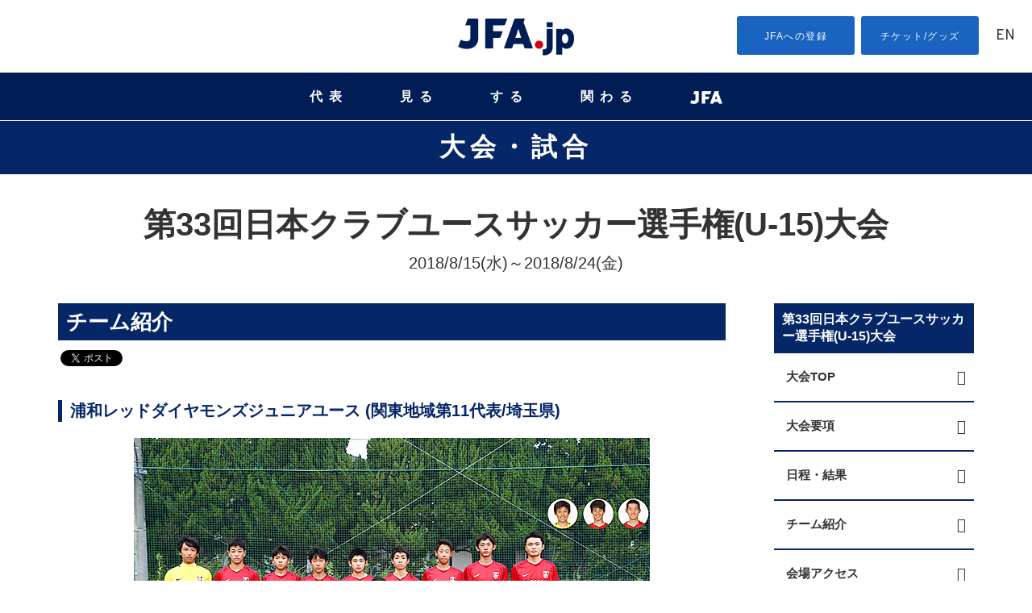

--- FILE ---
content_type: text/html
request_url: http://www.jfa.jp/match/club_youth_u15_2018/team_detail/16.html
body_size: 125456
content:
<!DOCTYPE html>
<html lang="ja">
<head>
  <!-- start head -->
    <meta charset="utf-8">
  <meta name="viewport" content="width=device-width, initial-scale=1.0, minimum-scale=1, maximum-scale=1.5, user-scalable=no">
  <link rel="stylesheet" href="/common/css/common.css" type="text/css" media="screen and (min-width: 641px), print">
  <link rel="stylesheet" href="/common/css/sp_common.css?20250410" type="text/css" media="screen and (max-width: 640px)">
  <link href="https://code.ionicframework.com/ionicons/2.0.0/css/ionicons.min.css" rel="stylesheet">
  <link href="https://use.fontawesome.com/releases/v6.4.2/css/all.css" rel="stylesheet">
  <!--[if lt IE 9]>
  <link rel="stylesheet" href="/common/css/common.css" type="text/css" media="screen">
  <script type="text/javascript" src="/js/selectivizr-min.js"></script>
  <![endif]-->

  <meta name="apple-mobile-web-app-title" content="JFA" />
  <script src="//ajax.googleapis.com/ajax/libs/jquery/1.11.0/jquery.min.js"></script>
	<script>


		/*if ((navigator.userAgent.indexOf('Android') > 0 && navigator.userAgent.indexOf('Mobile') > 0) || navigator.userAgent.indexOf('iPod') > 0 || (navigator.userAgent.indexOf('iPhone') > 0 &&
		navigator.userAgent.indexOf('iPad') == -1)) {
		//スマホ(iPhone/Android)
					document.write('<meta name="viewport" content="width=device-width, initial-scale=1.0, minimum-scale=1, maximum-scale=1, user-scalable=no">');
		}else if(navigator.userAgent.indexOf('Android') > 0 || navigator.userAgent.indexOf('iPad') > 0){
		//タブレット(iPad/Android)
          document.write('<meta name="viewport" content="width=1024, user-scalable=no">');
		}else{
		//それ以外(PC)
					document.write('<meta name="viewport" content="width=device-width, initial-scale=1.0, minimum-scale=1, maximum-scale=1, user-scalable=no">');
}

  (function (ua) {
      if (ua.indexOf('ipad') !== -1) {
          //document.write('<meta name="viewport" content="width=device-width, initial-scale=1.0, minimum-scale=1, maximum-scale=1, user-scalable=no">');

      } else {
					document.write('<meta name="viewport" content="width=device-width, initial-scale=1.0, minimum-scale=1, maximum-scale=1, user-scalable=no">');
      }
  })*/

  /*(navigator.userAgent.toLowerCase());

  (function (el, size) {
     if (window.innerWidth && innerWidth < 641) {
         el.style.zoom = innerWidth / size;
     }
     window.addEventListener && addEventListener('resize', function () {
         if (window.innerWidth && innerWidth < 641) {
             el.style.zoom = innerWidth / size;
         } else {
             el.style.zoom = 1;
         }
     }, false);
 })(document.getElementsByTagName('html')[0], 320);*/
  </script>

<script type="text/javascript">
	jQuery(document).ready(function(){
	    if(navigator.userAgent.indexOf('iPhone') > -1){
	        jQuery("head").append(jQuery('<meta name="viewport" content="width=100%, initial-scale=1.0, user-scalable=no" />'));
	    }
	    else if(navigator.userAgent.indexOf('iPad') > -1){
	        jQuery('head').append('<meta name="viewport" content="width=1024px, user-scalable=no" />');
	    }else{
		    jQuery('head').append('<meta name="viewport" content="width=device-width, initial-scale=1.0, minimum-scale=1, maximum-scale=1, user-scalable=no">');
	    }
	});
</script>
<link rel="stylesheet" href="/js/jquery.bxslider/jquery.bxslider.css">
<link rel="stylesheet" href="/css/top_new.css?20250227" media="screen and (min-width: 641px), print">
<link rel="stylesheet" href="/css/sp_top_new.css?20250227" media="screen and (max-width: 640px)">
<link rel="stylesheet" href="/common/css/renewal2018.css" media="screen and (min-width: 641px), print">
<link rel="stylesheet" href="/common/css/sp_renewal2018.css" media="screen and (max-width: 640px)">
<script src="/common/js/analytics_head.js"></script>
<script data-ad-client="ca-pub-5961027819347297" async src="https://pagead2.googlesyndication.com/pagead/js/adsbygoogle.js"></script>

  <!-- end head -->
  <meta name="description" content="">
  <meta name="keywords" content="">
  
<!--facebook ogp -->
<meta property="og:title" content="第33回 日本クラブユースサッカー選手権（U-15）大会" />
<meta property="og:description" content="">
<meta property="og:type" content="article" />
<meta property="og:url" content="http://www.jfa.jp/match/club_youth_u15_2018" />
<meta property="og:image" content="" />
<meta property="og:site_name" content="JFA｜公益財団法人日本サッカー協会" />
<meta property="fb:admins" content="" />
<meta property="fb:app_id" content="" />
<!--facebook ogp -->
<link href="/favicon.ico" type="image/x-icon" rel="icon" />
<link href="/favicon.ico" type="image/x-icon" rel="shortcut icon" />

<link rel="stylesheet" href="/match/css/match.css" type="text/css" media="screen and (min-width: 641px), print">
<link rel="stylesheet" href="/match/css/sp_match.css" type="text/css" media="screen and (max-width: 640px)">
<link rel="stylesheet" href="/match/club_youth_u15_2018/css/competition.css" type="text/css" media="screen and (min-width: 641px), print">
<link rel="stylesheet" href="/match/club_youth_u15_2018/css/sp_competition.css" type="text/css" media="screen and (max-width: 640px)">

<!--[if lt IE 9]>
<link rel="stylesheet" href="/match/css/match.css" type="text/css" media="screen and (min-width: 641px), print">
<link rel="stylesheet" href="/match/css/sp_match.css" type="text/css" media="screen and (max-width: 640px)">
<link rel="stylesheet" href="/match/club_youth_u15_2018/css/competition.css" type="text/css" media="screen and (min-width: 641px), print">
<link rel="stylesheet" href="/match/club_youth_u15_2018/css/sp_competition.css" type="text/css" media="screen and (max-width: 640px)">
<![endif]-->

<title>チーム紹介 | 第33回 日本クラブユースサッカー選手権（U-15）大会｜大会・試合｜JFA｜日本サッカー協会</title>
  <script src="/common/js/analytics.js"></script>
</head>
<body class="match local-team" id="club_youth_u15_2018">

  <!-- start header -->
  <!-- Google Tag Manager (noscript) -->
<noscript><iframe src="https://www.googletagmanager.com/ns.html?id=GTM-5P3Z2PN" height="0" width="0" style="display:none;visibility:hidden"></iframe></noscript>
<!-- End Google Tag Manager (noscript) -->
<!-- Google Tag Manager -->
<script>(function (w, d, s, l, i) {
    w[l] = w[l] || []; w[l].push({
      'gtm.start':
        new Date().getTime(), event: 'gtm.js'
    }); var f = d.getElementsByTagName(s)[0],
      j = d.createElement(s), dl = l != 'dataLayer' ? '&l=' + l : ''; j.async = true; j.src =
        'https://www.googletagmanager.com/gtm.js?id=' + i + dl; f.parentNode.insertBefore(j, f);
  })(window, document, 'script', 'dataLayer', 'GTM-5P3Z2PN');</script>
<!-- End Google Tag Manager -->

<!-- d Tag -->
<script>
  (function (h, f) {
    h.d2c = h.d2c || {}; h.d2c.nidan = h.d2c.nidan || {}; h.d2c.nidan.domain = "js.api.nidan.d2c.ne.jp"; h.d2c.hera = h.d2c.hera || {}; h.d2c.hera.etq = h.d2c.hera.etq || []; h.d2c.hera.et = h.d2c.hera.et || function () { h.d2c.hera.etq.push(arguments) }; h.d2c.hera.etwc = h.d2c.hera.etwc || function () {
      if (typeof
        arguments[1] === "function") arguments[1]()
    }; var
      i = "https://cdn.hera.d2c.ne.jp"; var
        j = f.createElement("script"); j.async = true; j.src = i + "/1.0/index.js"; var
          g = f.getElementsByTagName("script")[0]; g.parentNode.insertBefore(j, g)
  })(window, document); d2c.hera.et("pv", "82147-a65f28d0-a80b-4695-a8d3-1b3512f25aea");
</script>
<!-- d Tag -->

<!-- //////////////// PC start //////////////// -->
<div class="disp-pc" id="headerPC">

  <div class="header-nav">
    <div class="search-box">
      <dl id="search-acMenu">
        <dt><span class="ion-ios-search"></span></dt>
        <dd>
          <div class="search">
            <script>
              (function () {
                var cx = '015586814962939828932:iymjtxroa7u';
                var gcse = document.createElement('script');
                gcse.type = 'text/javascript';
                gcse.async = true;
                gcse.src = (document.location.protocol == 'https:' ? 'https:' : 'http:') +
                  '//www.google.com/cse/cse.js?cx=' + cx;
                var s = document.getElementsByTagName('script')[0];
                s.parentNode.insertBefore(gcse, s);
              })();
            </script>
            <gcse:searchbox-only></gcse:searchbox-only>
          </div>
        </dd>
      </dl>
    </div>
    <h1 class="disp_pc"><a href="https://www.jfa.jp/"><img src="https://img.jfa.jp/common/img/jfa_jp_logo.png" alt="JFA.jp"></a></h1>
    <ul class="top-menu">
      <li class="entry"><a href="/registration/">JFAへの登録</a></li>
      <li class="shop"><a href="/shop/">チケット/グッズ</a></li>
      <li class="english"><a href="/eng/" lang="en">EN</a></li>
    </ul>
  </div>

  <nav id="gnav" aria-label="Global navigation PC用">
    <!-- <span class="mouseFlag"></span> -->
    <ul class="g-nav__main">
      <li class="g-nav__block nationalTeam">
        <button class="js-g-nav-trigger">代表</button>
        <div class="g-nav__block-sub js-accordion">
          <div class="subnav">
            <div class="subnav__logoArea">
              <figure class="subnav__logo"><img src="https://img.jfa.jp/common/img/nav_national00.png" width="90" height="122" alt=""></figure>
              <div class="subnav__logo__text"><a href="/national_team/"><span>日本代表</span></a></div>
            </div>
            <div class="subnav__contents">
              <figure class="subnav__img"><img src="https://img.jfa.jp/common/img/nav_national01.png" width="220" height="80" alt=""></figure>
              <div class="subnav__title">日本代表</div>
              <div class="subnav__navArea">
                <ul class="subnav__nav samurai">
                  <li class="subnav__nav__item"><a href="/samuraiblue/"><span>SAMURAI BLUE</span></a></li>
                  <!--<li class="subnav__nav__item" style="width: 100%!important;"><a href="/national_team/u23_2026/"><span>U-23(2026年)</span></a></li>-->
                  <li class="subnav__nav__item"><a href="/national_team/u23_2026/"><span>U-23</span></a></li>
                  <li class="subnav__nav__item"><a href="/national_team/u21_2026/"><span>U-21</span></a></li>
                  <li class="subnav__nav__item"><a href="/national_team/u19_2026/"><span>U-19</span></a></li>
                  <li class="subnav__nav__item"><a href="/national_team/u18_2026/"><span>U-18</span></a></li>
                  <li class="subnav__nav__item"><a href="/national_team/u17_2026/"><span>U-17</span></a></li>
                  <li class="subnav__nav__item"><a href="/national_team/u16_2026/"><span>U-16</span></a></li>
                  <li class="subnav__nav__item"><a href="/national_team/u15_2026/"><span>U-15</span></a></li>
                  <!--<li class="subnav__nav__item"><a href="/national_team/university_2021/">大学</a></li>-->
                </ul>
              </div>
            </div>
            <div class="subnav__contents">
              <figure class="subnav__img"><img src="https://img.jfa.jp/common/img/nav_national02.png" width="220" height="80" alt=""></figure>
              <div class="subnav__title">日本女子代表</div>
              <div class="subnav__navArea">
                <ul class="subnav__nav nadeshiko">
                  <li class="subnav__nav__item"><a href="/nadeshikojapan/"><span>NADESHIKO JAPAN</span></a></li>
                  <!--<li class="subnav__nav__item" style="width: 100%!important;"><a href="/national_team/u20w_2026/"><span>U-20(2026年)</span></a></li>-->
                  <li class="subnav__nav__item"><a href="/national_team/u20w_2026/"><span>U-20</span></a></li>
                  <li class="subnav__nav__item"><a href="/national_team/u17w_2026/"><span>U-17</span></a></li>
                  <li class="subnav__nav__item"><a href="/national_team/u16w_2026/"><span>U-16</span></a></li>
                  <li class="subnav__nav__item"><a href="/national_team/u15w_2026/"><span>U-15</span></a></li>
                  <!--<li class="subnav__nav__item"><a href="/national_team/universityw_2021/">大学</a></li>-->
                </ul>
                <!--<ul class="subnav__nav nadeshiko">
                  <li class="subnav__nav__item"><a href="/national_team/asiangames_jwnt_2024/">アジア競技大会日本女子代表</a></li>
                </ul>-->
              </div>
            </div>
            <div class="subnav__contents">
              <figure class="subnav__img"><img src="https://img.jfa.jp/common/img/nav_national03.png" width="220" height="80" alt=""></figure>
              <div class="subnav__title">フットサル日本代表</div>
              <div class="subnav__navArea">
                <ul class="subnav__nav">
                  <!--<li class="subnav__nav__item" style="width: 100%!important;"><a href="/national_team/futsal_2026/"><span>フットサル(男子)(2026年)</span></a></li>-->
                  <li class="subnav__nav__item"><a href="/national_team/futsal_2026/"><span>フットサル(男子)</span></a></li>
                  <li class="subnav__nav__item"><a href="/national_team/u19_futsal_2026/"><span>U-19フットサル(男子)</span></a></li>
                  <li class="subnav__nav__item"><a href="/national_team/futsalw_2026/"><span>フットサル(女子)</span></a></li>
                </ul>
              </div>
            </div>
            <div class="subnav__contents">
              <figure class="subnav__img"><img src="https://img.jfa.jp/common/img/nav_national04.png" width="220" height="80" alt=""></figure>
              <div class="subnav__title">ビーチサッカー日本代表</div>
              <div class="subnav__navArea">
                <ul class="subnav__nav">
                  <li class="subnav__nav__item"><a href="/national_team/beach_2026/"><span>ビーチサッカー</span></a></li>
                </ul>
              </div>
              <div class="subnav__title">サッカーe日本代表</div>
              <div class="subnav__navArea">
                <ul class="subnav__nav">
                  <li class="subnav__nav__item"><a href="/national_team/e_national_team_2026/"><span>eスポーツ・サッカー</span></a></li>
                </ul>
              </div>
            </div>
          </div>
        </div>
      </li>

      <li class="g-nav__block watch">
        <button class="js-g-nav-trigger">見る</button>
        <div class="g-nav__block-sub js-accordion">
          <div class="subnav">
            <div class="subnav__contents">
              <div class="subnav__title2">日本代表</div>
              <div class="subnav__text">日本サッカーの象徴としてより強く、世界に誇れる代表チームへ。</div>
              <figure class="subnav__img"><a href="/national_team/"><img src="https://img.jfa.jp/common/img/nav_watch01.png" width="250" height="90" alt="日本代表"></a></figure>
              <div class="subnav__btn subnav__nav__item"><a href="/international_match/">日本代表の大会・試合チケット販売情報</a></div>
            </div>
            <div class="subnav__contents">
              <div class="subnav__title2">国内全国大会・試合</div>
              <div class="subnav__text">Jリーグを頂点としたピラミッド型のリーグ構造を形成し、各年代、各カテゴリーのチームが参加できる各種大会・リーグを整備しています。</div>
              <figure class="subnav__img"><a href="/match/"><img src="https://img.jfa.jp/common/img/nav_watch02.png" width="250" height="90" alt="国内全国大会・試合"></a></figure>
              <div class="subnav__btn subnav__nav__item"><a href="/shop/">各種国内全国大会・試合チケット販売情報</a></div>
            </div>
            <div class="subnav__contents">
              <div class="subnav__title2">ルールを知ろう！</div>
              <div class="subnav__text">サッカー、フットサル、ビーチサッカーのルールのうち代表的なものをわかりやすく説明しています。</div>
              <figure class="subnav__img"><a href="/rule/"><img src="https://img.jfa.jp/common/img/nav_watch04.png" width="250" height="90" alt="ルールを知ろう！"></a></figure>
            </div>
            <div class="subnav__contents">
              <div class="subnav__title2">JFAサッカー文化創造拠点 blue-ing!</div>
              <div class="subnav__text">2023年12月23日、東京ドームシティ内に誕生するサッカーの新体験施設「JFAサッカー文化創造拠点 blue-ing!」。</div>
              <figure class="subnav__img"><a href="https://blueing.jfa.jp/" target="_blank"><img src="https://img.jfa.jp/common/img/nav_watch05.png" width="250" height="90" alt="JFAサッカー文化創造拠点 blue-ing!（別ウィンドウで開く）"></a></figure>
            </div>
            <div class="subnav__contents" style="margin-top: 50px;">
              <div class="subnav__title2">日本サッカーミュージアム</div>
              <div class="subnav__text">日本サッカーの歴史資料を数多く収蔵・展示する施設で、日本を代表するサッカー専門ミュージアム。</div>
              <figure class="subnav__img"><a href="/football_museum/"><img src="https://img.jfa.jp/common/img/nav_watch03.png" width="250" height="90" alt="日本サッカーミュージアム"></a></figure>
            </div>
          </div>
        </div>
      </li>

      <li class="g-nav__block">
        <button class="js-g-nav-trigger">する</button>
        <div class="g-nav__block-sub js-accordion">
          <div class="subnav">
            <div class="subnav__contents">
              <div class="subnav__title2">サッカーをしよう！<br>（グラスルーツ）</div>
              <div class="subnav__text">「Football for All サッカーを、もっとみんなのものへ。」誰もが生涯にわたり楽しめる、その環境づくりに取り組んでいます。</div>
              <figure class="subnav__img"><a href="/grass_roots/"><img src="https://img.jfa.jp/common/img/nav_play01.png" width="250" height="90" alt="グラスルーツ"></a></figure>
            </div>
            <div class="subnav__contents">
              <div class="subnav__title2">国内全国大会・試合</div>
              <div class="subnav__text">Jリーグを頂点としたピラミッド型のリーグ構造を形成し、各年代、各カテゴリーのチームが参加できる各種大会・リーグを整備しています。</div>
              <figure class="subnav__img"><a href="/match/"><img src="https://img.jfa.jp/common/img/nav_play02.png" width="250" height="90" alt="国内全国大会・試合"></a></figure>
            </div>
            <div class="subnav__contents">
              <div class="subnav__title2">ルールを知ろう！</div>
              <div class="subnav__text">サッカー、フットサル、ビーチサッカーのルールのうち代表的なものをわかりやすく説明しています。</div>
              <figure class="subnav__img"><a href="/rule/"><img src="https://img.jfa.jp/common/img/nav_play03.png" width="250" height="90" alt="ルールを知ろう！"></a></figure>
            </div>
          </div>
        </div>
      </li>

      <li class="g-nav__block getInvolved">
        <button class="js-g-nav-trigger">関わる</button>
        <div class="g-nav__block-sub js-accordion">
          <div class="subnav">
            <div class="subnav__contents">
              <div class="subnav__title2">審判</div>
              <div class="subnav__text">審判員は競技規則を理解し、試合はもちろん、研修会や講習会などで研さんを積んでいます。</div>
              <figure class="subnav__img"><a href="/referee/"><img src="https://img.jfa.jp/common/img/nav_involved01.png" width="250" height="90" alt="審判"></a></figure>
            </div>
            <div class="subnav__contents">
              <div class="subnav__title2">指導者</div>
              <div class="subnav__text">各種養成制度、研修会、講習会のもと質の高い指導者の養成に取り組んでいます。</div>
              <figure class="subnav__img"><a href="/coach/"><img src="https://img.jfa.jp/common/img/nav_involved02.png" width="250" height="90" alt="指導者"></a></figure>
              <!-- <div class="subnav__btn"><a href="/jyd/">JFA Youth & Development Programme</a></div> -->
            </div>
            <div class="subnav__contents">
              <div class="subnav__title2">メディカル</div>
              <div class="subnav__text">選手のメディカルチェック、疾病や外傷・障害の予防と治療、現場での救急処置などスポーツ医学の教育と啓発を行います。</div>
              <figure class="subnav__img"><a href="/medical/"><img src="https://img.jfa.jp/common/img/nav_involved03.png" width="250" height="90" alt="メディカル"></a></figure>
            </div>
            <div class="subnav__contents">
              <div class="subnav__title2">リスペクト・フェアプレー</div>
              <div class="subnav__text">リスペクトを「大切に思うこと」として、サッカーに関わるすべての人、ものを大切に思う精神を広く浸透させていきます。</div>
              <figure class="subnav__img"><a href="/respect/"><img src="https://img.jfa.jp/common/img/nav_involved_respect.png" width="250" height="90" alt="RESPECT大切に思うこと"></a></figure>
              <div class="subnav__btn subnav__nav__item"><a href="/violence_eradication/">暴力等根絶相談窓口</a></div>
            </div>
            <!--<div class="subnav__contents">
							<div class="subnav__title2">JFA Youth & Development Programme</div>
							<div class="subnav__text">JFAのさまざまな事業や活動を通じて、社会・地域・企業のもつ課題解決や新たな価値創造をパートナーとともに目指す共創型パートナーシッププログラムです。</div>
							<figure class="subnav__img"><a href="/jyd/"><img src="https://img.jfa.jp/common/img/nav_involved_jyd.png" width="250" height="90" alt="JFA Youth & Development Programme"></a></figure>
						</div>-->
            <div class="subnav__contents">
              <div class="subnav__title2">JFAクラウドファンディング</div>
              <div class="subnav__text">サッカーに関わるみんなの夢と挑戦が集まり、誰もが仲間になってその夢を応援することができます。</div>
              <figure class="subnav__img"><a href="https://jfa.camp-fire.jp?utm_source=jfajp&utm_medium=referral&utm_campaign=jfajp_kakawaru" target="_blank"><img src="https://img.jfa.jp/common/img/nav_involved_JFA-Crowd-Funding.png" width="250" height="90" alt="つながれ、みんなの夢へ。JFA CROUD FUNDING（別ウィンドウで開く）"></a></figure>
            </div>
            <div class="subnav__contents">
              <div class="subnav__title2">JFA DREAM FUND(基金)</div>
              <div class="subnav__text">「JFA2005年宣言」の実現に向けて、サッカーファミリーの夢を実現するための基金です。</div>
              <figure class="subnav__img"><a href="https://www.jfa.jp/dream-fund?utm_source=jfajp&utm_medium=referral&utm_campaign=jfajp_kakawaru" target="_blank"><img src="https://img.jfa.jp/common/img/nav_involved_JFA-Dream-Fund.png" width="250" height="90" alt="JFA DREAM FUND(基金)（別ウィンドウで開く）"></a></figure>
            </div>
            <div class="subnav__contents">
              <div class="subnav__title2">JFA PARTNERSHIP PROJECT for DREAM</div>
              <div class="subnav__text">2050年、ワールドカップ優勝のために。<br>想いだけでは、優勝できない。強くなるための、道からつくる。</div>
              <figure class="subnav__img"><a href="/partnership/"><img src="https://img.jfa.jp/common/img/nav_involved_partnership.png" width="250" height="90" alt="JFA PARTNERSHIP PROJECT for DREAM"></a></figure>
            </div>
          </div>
        </div>
      </li>

      <li class="g-nav__block navJFA">
        <button class="js-g-nav-trigger"><img src="https://img.jfa.jp/common/img/nav_jfa.png" width="40" alt="JFA" style="vertical-align: middle;"></button>
        <div class="g-nav__block-sub js-accordion">
          <div class="subnav">
            <div class="subnav__contents">
              <div class="subnav__title2">選手育成</div>
              <div class="subnav__text">世界のトップ10入りを標榜し「世界を基準とした強化策の推進」のもとに選手育成に取り組んでいます。</div>
              <figure class="subnav__img"><a href="/youth_development/"><img src="https://img.jfa.jp/common/img/nav_jfa01.png" width="250" height="90" alt="選手育成"></a></figure>
              <!-- <div class="subnav__btn"><a href="/jyd/">JFA Youth & Development Programme</a></div> -->
            </div>
            <div class="subnav__contents">
              <div class="subnav__title2">サステナビリティ活動<br>（アスパス！）</div>
              <div class="subnav__text">サッカー競技を統括する唯一の団体としての社会的責任をふまえ、サッカーを通じた様々な社会貢献活動を行っています。</div>
              <figure class="subnav__img"><a href="/social_action_programme/"><img src="https://img.jfa.jp/common/img/nav_jfa02.png" width="250" height="90" alt="サステナビリティ活動（アスパス！）"></a></figure>
            </div>
            <div class="subnav__contents">
              <div class="subnav__title2">国際交流・アジア協力事業</div>
              <div class="subnav__text">日本サッカーが培ってきたもの、世界に誇れるフェアでリスペクトに満ちたサッカー文化を、アジアに、世界に、そして未来に広げていきます。</div>
              <figure class="subnav__img"><a href="/social_action_programme/international_exchange/"><img src="https://img.jfa.jp/common/img/nav_jfa03.png" width="250" height="90" alt="国際交流・アジア協力事業"></a></figure>
            </div>
            <div class="subnav__contents">
              <div class="subnav__title2">日本サッカー協会</div>
              <div class="subnav__text">サッカーを通じて豊かなスポーツ文化を創造し、人々の心身の健全な発達と社会の発展に貢献する。</div>
              <figure class="subnav__img"><a href="/about_jfa/"><img src="https://img.jfa.jp/common/img/nav_jfa04.png" width="250" height="90" alt="JFA"></a></figure>
            </div>
            <!--<div class="subnav__contents">
							<div class="subnav__title2">JFA Youth & Development Programme</div>
							<div class="subnav__text">JFAのさまざまな事業や活動を通じて、社会・地域・企業のもつ課題解決や新たな価値創造をパートナーとともに目指す共創型パートナーシッププログラムです。</div>
							<figure class="subnav__img"><a href="/jyd/"><img src="https://img.jfa.jp/common/img/nav_involved_jyd.png" width="250" height="90" alt="JFA Youth & Development Programme"></a></figure>
						</div>-->
            <div class="subnav__contents">
              <div class="subnav__title2">JFA PARTNERSHIP PROJECT for DREAM</div>
              <div class="subnav__text">2050年、ワールドカップ優勝のために。<br>想いだけでは、優勝できない。強くなるための、道からつくる。</div>
              <figure class="subnav__img"><a href="/partnership/"><img src="https://img.jfa.jp/common/img/nav_involved_partnership.png" width="250" height="90" alt="JFA PARTNERSHIP PROJECT for DREAM"></a></figure>
            </div>
            <div class="subnav__contents" style="margin-top: 30px!important;">
              <div class="subnav__title2">JFA/Jリーグ協働事業</div>
              <div class="subnav__text">23歳以下の世代を中心としたポストユース世代の発掘・強化を目的とした施策を実施します。</div>
              <figure class="subnav__img"><a href="/youth_development/jfa_jleague_postyouth/"><img src="https://img.jfa.jp/common/img/nav_jfa_jleague_postyouth.png" width="250" height="90" alt="JFA/Jリーグ協働事業"></a></figure>
            </div>
          </div>
        </div>
      </li>
    </ul>
  </nav>
</div>
<div id="headerPC--space"></div>
<!-- //////////////// PC fin //////////////// -->


<!-- //////////////// SP start //////////////// -->
<div class="header-nav disp-sp">
  <button class="menu-trigger" aria-label="ハンバーガーメニュー">
    <span></span>
    <span></span>
    <span></span>
  </button>
  <h1><a href="/"><img src="https://img.jfa.jp/common/img/jfa_jp_logo.png" alt="JFA.jp"></a></h1>
  <div class="english"><a href="/eng/">EN</a></div>
  <div class="search-box">
    <dl id="search-acMenu">
      <dt><span class="ion-ios-search"></span></dt>
      <dd>
        <div class="search">
          <script>
            (function () {
              var cx = '015586814962939828932:iymjtxroa7u';
              var gcse = document.createElement('script');
              gcse.type = 'text/javascript';
              gcse.async = true;
              gcse.src = (document.location.protocol == 'https:' ? 'https:' : 'http:') +
                '//www.google.com/cse/cse.js?cx=' + cx;
              var s = document.getElementsByTagName('script')[0];
              s.parentNode.insertBefore(gcse, s);
            })();
          </script>
          <gcse:searchbox-only></gcse:searchbox-only>
        </div>
      </dd>
    </dl>
  </div>
  <nav id="g-nav" class="g-nav" aria-label="Global navigation スマホ用">
    <ul class="top-menu">
      <li class="entry"><a href="/registration/">JFAへの登録</a></li>
      <li class="shop"><a href="/shop/">チケット/グッズ</a></li>
    </ul>
    <ul class="list contents-wrap clearfix">
      <li class="national item">
        <h4><a href="javascript:void(0);" class="slide">代表</a></h4>
        <ul class="sub-sitemap">
          <li class="bold_s"><a href="/national_team/">日本代表トップ</a></li>
          <li><a href="/samuraiblue/">男子／SAMURAI BLUE</a></li>
          <li><a href="/national_team/u23_2026/">男子／U-23</a></li>
          <li><a href="/national_team/u21_2026/">男子／U-21</a></li>
          <li><a href="/national_team/u19_2026/">男子／U-19</a></li>
          <li><a href="/national_team/u18_2026/">男子／U-18</a></li>
          <li><a href="/national_team/u17_2026/">男子／U-17</a></li>
          <li><a href="/national_team/u16_2026/">男子／U-16</a></li>
          <li><a href="/national_team/u15_2026/">男子／U-15</a></li>
          <!--<li><a href="/national_team/university_2021/">男子／大学</a></li>-->
          <li><a href="/national_team/futsal_2026/">男子／フットサル</a></li>
          <li><a href="/national_team/u19_futsal_2026/">男子／U-19 フットサル</a></li>
          <li><a href="/national_team/beach_2026/">男子／ビーチサッカー</a></li>
          <li><a href="/nadeshikojapan/">女子／なでしこジャパン</a></li>
          <li><a href="/national_team/u20w_2026/">女子／U-20</a></li>
          <li><a href="/national_team/u17w_2026/">女子／U-17</a></li>
          <li><a href="/national_team/u16w_2026/">女子／U-16</a></li>
          <li><a href="/national_team/u15w_2026/">女子／U-15</a></li>
          <!--<li><a href="/national_team/universityw_2021/">女子／大学</a></li>-->
          <!--<li><a href="/national_team/asiangames_jwnt_2024/">女子／アジア競技大会日本女子代表</a></li>-->
          <li><a href="/national_team/futsalw_2026/">女子／フットサル</a></li>
          <li><a href="/national_team/e_national_team_2026/">サッカーe</a></li>
          <li><a href="/national_team/identity/">日本代表アイデンティティ</a></li>
          <li><a href="/national_team/jerseys/">歴代ジャージ</a></li>
          <!--<li><a href="/national_team/download.html">壁紙ダウンロード</a></li>-->
          <!--<li><a href="/national_team/moriyasu_memo/">森保一監督手記「一心一意、一心一向 -MORIYASU Hajime MEMO-」</a></li>-->
          <!--<li><a href="/national_team/bruno_garcia_futsal_dojo/">ブルーノ・ガルシアのフットサル道場</a></li>
            <li><a href="/national_team/guide/index.html">初めての日本代表戦 観戦ガイド</a></li>-->
        </ul>
      </li>


      <li class="watch item">
        <h4><a href="javascript:void(0);" class="slide">見る</a></h4>
        <ul class="sub-sitemap">
          <li class="bold_s"><a href="/national_team/">日本代表トップ</a></li>
          <li class="bold_s"><a href="/match/">大会・試合トップ</a></li>
          <li><a href="/international_match/">国際大会一覧</a></li>
          <li class="mT10 bold_s">[1種(一般)]</li>
          <li><a href="/match/emperorscup/">天皇杯 JFA 全日本サッカー選手権大会</a></li>
          <li><a href="/match/acl/">AFCチャンピオンズリーグ</a></li>
          <li><a href="/match/acl_elite/">AFCチャンピオンズリーグ Elite</a></li>
          <li><a href="/match/acl_two/">AFCチャンピオンズリーグ Two</a></li>
          <!--<li><a href="/match/j_conmebol/">ＪリーグYBCルヴァンカップ/CONMEBOLスダメリカーナ　王者決定戦</a></li>-->
          <li><a href="/match/nationalsportsfestival/">国民スポーツ大会(サッカー競技)</a></li>
          <li><a href="/match/regional_league/">全国地域サッカーチャンピオンズリーグ</a></li>
          <li><a href="/match/clubteams/">全国クラブチームサッカー選手権大会</a></li>
          <li><a href="/match/adults_football_tournament/">全国社会人サッカー選手権大会</a></li>
          <li><a href="/match/municipality/">全国自治体職員サッカー選手権大会</a></li>
          <li><a href="/match/jsdf/">全国自衛隊サッカー大会</a></li>
          <li><a href="/match/sports_masters/">日本スポーツマスターズ(サッカー競技)</a></li>
          <li><a href="/match/alljapan_university/">全日本大学サッカー選手権大会</a></li>
          <!--<li><a href="/match/atarimaenicup_2020/">#atarimaeni CUP サッカーができる当たり前に、ありがとう！</a></li>-->
          <li><a href="/match/prime_minister_cup/">総理大臣杯 全日本大学サッカートーナメント</a></li>
          <li><a href="/match/alljapan_university_rookie/">全日本大学サッカー新人戦</a></li>
          <li><a href="/match/densocup/">デンソーカップチャレンジサッカー</a></li>
          <li><a href="/match/japanandkorea/">DENSO CUP SOCCER 大学日韓（韓日）定期戦</a></li>
          <li><a href="/match/japanandkorea_rookie/">DENSO CUP SOCCER 大学日韓（韓日）新人戦</a></li>
          <li><a href="/match/japanandkorea_womens/">DENSO CUP SOCCER 大学女子日韓（韓日）定期戦</a></li>
          <li><a href="/match/alljapan_technicalcollege/">全国高等専門学校サッカー選手権大会</a></li>
          <li><a href="/match/professionalschool/">全国専門学校サッカー選手権大会</a></li>
          <li><a href="/match/fcwc/">FIFAクラブワールドカップ</a></li>
          <!--<li><a href="/match/fcwc_2018/">Alibaba Cloud プレゼンツ FIFA クラブワールドカップ UAE 2018</a></li>-->
          <!--<li><a href="/national_team/EAFF_E1_Football_Championship_2019/">EAFF E-1 サッカー選手権 2019 決勝大会</a></li>-->
          <li class="mT10 bold_s">[2種(高校生年代)]</li>
          <li><a href="/match/takamado_jfa_u18_premier_final/">高円宮杯 JFA U-18サッカープレミアリーグ ファイナル</a></li>
          <li><a href="/match/takamado_jfa_u18_premier/">高円宮杯 JFA U-18サッカープレミアリーグ</a></li>
          <li><a href="/match/takamado_jfa_u18_prince/">高円宮杯 JFA U-18サッカープリンスリーグ</a></li>
          <li><a href="/match/takamado_jfa_u18_premier_playoff/">高円宮杯 JFA U-18サッカープレミアリーグ プレーオフ</a></li>

          <!--<li><a href="/match/takamado_jfa_u18_super2020/">高円宮杯 JFA U-18サッカーリーグ</a></li>
            <li><a href="/match/takamado_jfa_u18_super2020/premierkanto/">高円宮杯 JFA U-18サッカープレミアリーグ関東</a></li>-->
          <li><a href="/match/alljapan_highschool/">全国高等学校サッカー選手権大会</a></li>
          <li><a href="/match/koukou_soutai/">全国高等学校総合体育大会(サッカー競技)</a></li>
          <li><a href="/match/evening_correspondence_hs/">全国高等学校定時制通信制サッカー大会</a></li>
          <li><a href="/match/club_youth_u18/">日本クラブユースサッカー選手権(U-18)大会</a></li>
          <!--<li><a href="https://www.jleague.jp/jyouth/" target="_blank">Jユースカップ Jリーグユース選手権大会</a></li>-->
          <li><a href="/match/nationalsportsfestival/">国民スポーツ大会(サッカー競技)</a></li>
          <li><a href="/match/u16_InternationalDreamCup/">U-16 インターナショナルドリームカップ</a></li>
          <li class="mT10 bold_s">[3種(中学生年代)]</li>
          <li><a href="/match/takamado_jfa_u15/">高円宮杯 JFA 全日本U-15サッカー選手権大会</a></li>
          <!--<li><a href="/match/jfa_u15_tournament/">JFA 全日本U-15サッカー大会</a></li>-->
          <li><a href="/match/alljapan_juniorhs/">全国中学校体育大会／全国中学校サッカー大会</a></li>
          <li><a href="/match/u13_league/">U-13地域サッカーリーグ</a></li>
          <li><a href="/match/club_youth_u15/">日本クラブユースサッカー選手権(U-15)大会</a></li>
          <li><a href="/match/meniconcup/">メニコンカップ 日本クラブユースサッカー東西対抗戦(U-15)</a></li>
          <li class="mT10 bold_s">[4種(小学生年代)]</li>
          <li><a href="/match/japan_u12_football_championship/">JFA 全日本U-12サッカー選手権大会</a></li>
          <!--<li><a href="/match/girlseight/">JFA地域ガールズ・エイト(U-12)サッカー大会</a></li>-->
          <li class="mT10 bold_s">[女子]</li>
          <li><a href="/match/empressscup/">皇后杯 JFA 全日本女子サッカー選手権大会</a></li>
          <li><a href="/match/alljapan_ladies/">JFA 全日本O-30女子サッカー大会</a></li>
          <li><a href="/match/alljapan_ladies_o40/">JFA O-40女子サッカーオープン大会</a></li>
          <li><a href="/match/university_womens/">全日本大学女子サッカー選手権大会</a></li>
          <li><a href="/match/u18womensfinals/">JFA U-18女子サッカーファイナルズ</a></li>
          <li><a href="/match/joc_womens/">JFA 全日本U-18女子サッカー選手権大会</a></li>
          <li><a href="/match/joshi_youth_u15/">高円宮妃杯 JFA全日本U-15女子サッカー選手権大会</a></li>
          <li><a href="/match/u15_womens_league/">JFA U-15女子サッカーリーグ</a></li>
          <li><a href="/match/highschool_womens/">全日本高等学校女子サッカー選手権大会</a></li>
          <li><a href="/match/koukou_soutai/">全国高等学校総合体育大会(サッカー競技)</a></li>
          <li><a href="/match/nationalsportsfestival/">国民スポーツ大会(サッカー競技)</a></li>
          <li><a href="/match/womens_clubyouth_u18/"><!--XF CUP -->日本クラブユース女子サッカー大会（U-18）</a></li>
          <li><a href="/match/awcl/">AFC女子チャンピオンズリーグ</a></li>
          <!--<li><a href="/match/wcc_2019/">AFC女子クラブ選手権2019 FIFA / AFCパイロット版トーナメント</a></li>-->
          <li><a href="/match/awcc_2023/">AFC Women's Club Championship 2023 - Invitational Tournament</a></li>
          <li class="mT10 bold_s">[シニア]</li>
          <li><a href="/match/jfa_o40_tournament/">JFA 全日本O-40サッカー大会</a></li>
          <li><a href="/match/jfa_o50_tournament/">JFA 全日本O-50サッカー大会</a></li>
          <li><a href="/match/jfa_o60_tournament/">JFA 全日本O-60サッカー大会</a></li>
          <li><a href="/match/jfa_o70_open_tournament/">JFA 全日本O-70サッカー大会</a></li>
          <li><a href="/match/nenrinpic/">全国健康福祉祭サッカー交流大会(ねんりんピック)</a></li>
          <li class="mT10 bold_s">[フットサル]</li>
          <li><a href="/match/alljapan_futsal/">JFA 全日本フットサル選手権大会</a></li>
          <li><a href="/match/womens_futsal/">JFA 全日本女子フットサル選手権大会</a></li>
          <li><a href="/match/jsdf_women/">自衛隊女子フットサル大会</a></li>
          <li><a href="/match/alljapan_university_futsal/">全日本大学フットサル大会</a></li>
          <li><a href="/match/alljapan_youth_u18_futsal/">JFA 全日本U-18フットサル選手権大会</a></li>
          <li><a href="/match/alljapan_u15_futsal/">JFA 全日本U-15フットサル選手権大会</a></li>
          <li><a href="/match/alljapan_u15womens_futsal/">JFA 全日本U-15女子フットサル選手権大会</a></li>
          <li><a href="/match/vermontcup/">JFA バーモントカップ 全日本U-12フットサル選手権大会</a></li>
          <!--<li><a href="/match/jfaenjoy5/">JFAエンジョイ5～JFAフットサルエンジョイ大会～</a></li>-->
          <li><a href="/match/afc_futsal_club_championship/">AFCフットサルクラブ選手権</a></li>
          <li class="mT10 bold_s">[ビーチサッカー]</li>
          <li><a href="/match/japan_beach/">JFA 全日本ビーチサッカー大会</a></li>
          <li class="mT10 bold_s"><a href="/rule/">ルールを知ろう！</a></li>
          <li class="mT10 bold_s"><a href="https://blueing.jfa.jp/" target="_blank">JFAサッカー文化創造拠点 blue-ing!<img class="icon_newwindow" src="https://www.jfa.jp/common/img/icon_newwindow.svg" alt="（別ウィンドウで開く）"></a></li>
          <li class="mT10 bold_s"><a href="/football_museum/">日本サッカーミュージアム</a></li>
        </ul>
      </li>

      <li class="navplay item">
        <h4><a href="javascript:void(0);" class="slide">する</a></h4>
        <ul class="sub-sitemap">
          <li class="bold_s"><a href="/grass_roots/">サッカーをしよう！（グラスルーツ）</a></li>
          <li><a href="/grass_roots/declaration/">JFAグラスルーツ宣言</a></li>
          <li><a href="/grass_roots/festival/kidsfestival-usk/">JFAユニクロ サッカーキッズ</a></li>
          <li><a href="/grass_roots/MagicalField/">JFA Magical Field Inspired by Disney</a></li>
          <li><a href="/nadeshikohiroba/">JFAなでしこひろば</a></li>
          <li><a href="/grass_roots/jfa_challengegame/">JFAチャレンジゲーム</a></li>
          <li><a href="/grass_roots/walkingfootball/kirinfamilychallengecup/">キリンファミリーチャレンジカップ</a></li>
          <li><a href="/grass_roots/walkingfootball/">ウォーキングフットボール</a></li>
          <li><a href="/grass_roots/square/">JFAスクエア</a></li>
          <li><a href="/grass_roots/kidsprogram/">キッズプログラム</a></li>
          <li><a href="/grass_roots/kidsprogram/training/">キッズリーダー養成講習会</a></li>
          <li><a href="/coach/physical_training_club_activity/">学校体育・部活動</a></li>
          <li><a href="/grass_roots/disability/">障がい者サッカー</a></li>
          <li><a href="/grass_roots/festival/">JFAフェスティバル</a></li>
          <li><a href="/grass_roots/lovefootball/">「サッカーが好きだから～I just love football～」全国サッカーファミリープロファイル</a></li>
          <li><a href="/grass_roots/partner/">JFAグラスルーツ推進・賛同パートナー制度</a></li>
          <li class="mT10 bold_s"><a href="/match/">大会・試合トップ</a></li>
          <li class="mT10 bold_s"><a href="/rule/">ルールを知ろう！</a></li>
        </ul>
      </li>

      <li class="affect item">
        <h4><a href="javascript:void(0);" class="slide">関わる</a></h4>
        <ul class="sub-sitemap">
          <li class="bold_s"><a href="/referee/">審判トップ</a></li>
          <li><a href="/referee/vision.html">審判委員会のビジョン2030</a></li>
          <li><a href="/referee/about_referee.html">審判員とは？</a></li>
          <li><a href="/referee/want_to_be_referee.html">審判員・審判指導者になりたい！</a></li>
          <li><a href="/referee/system/">審判員制度・資格</a></li>
          <li><a href="/referee/profile/">審判員紹介</a></li>
          <li><a href="/referee/qualified_referee/">審判登録者向けコンテンツ</a></li>
          <li><a href="/laws/">競技規則</a></li>
          <li><a href="/rule/">ルールを知ろう！</a></li>
          <li><a href="/referee/referee_goal/">審判員の目標と重点項目</a></li>

          <li class="mT10 bold_s"><a href="/coach/">指導者トップ</a></li>
          <li><a href="/coach/official/role.html">指導者（コーチ）の役割</a></li>
          <li><a href="/coach/official/director_message.html">指導者養成ダイレクターメッセージ</a></li>
          <li><a href="/coach/official/training.html">「指導者養成講習会」とは</a></li>
          <li><a href="/coach/official/howto_trainingcourses.html">講習会を受講するまでの流れ</a></li>
          <li><a href="/coach/official/license.html">指導者養成講習会</a></li>
          <!--<li><a href="/coach/official/license.html#s_license">Proライセンス</a></li>
            <li><a href="/coach/official/license.html#a_general_license">Aジェネラルライセンス</a></li>
            <li><a href="/coach/official/license.html#elite_youth_a_license">エリートユースA</a></li>
            <li><a href="/coach/official/license.html#youth_b_license">ユースB</a></li>
            <li><a href="/coach/official/license.html#b_license">Bライセンス</a></li>
            <li><a href="/coach/official/license.html#c_license">Cライセンス</a></li>
            <li><a href="/coach/official/license.html#d_license">Dライセンス</a></li>
            <li><a href="/coach/official/license.html#kids_leader">キッズリーダー</a></li>
            <li><a href="/coach/official/license.html#goalkeeper_license">GK</a></li>
            <li><a href="/coach/official/license.html#physical_license">フィジカルフィットネス</a></li>
            <li><a href="/coach/official/license.html#futsal_license">フットサル</a></li>
            <li><a href="/coach/official/license.html#futsalGK_license">フットサルGK</a></li>-->

          <li><a href="/coach/official/refresh.html">リフレッシュ研修会</a></li>
          <!--<li><a href="/coach/official/refresh.html">リフレッシュ研修会</a></li>-->
          <li><a href="/coach/official/footballconference.html">フットボールカンファレンス</a></li>
          <li><a href="/coach/books.html">JFAサッカー指導教本2024</a></li>
          <li><a href="/shop/books/coach1.html">指導者向け教材 販売</a></li>
          <!--<li><a href="/shop/books/coach1.html">日本サッカー協会 Official Online Shop</a></li>-->

          <li><a href="/coach/philosophy.html">理念・意義・歴史</a></li>
          <li><a href="/coach/registration.html">登録・更新・昇級・失効</a></li>
          <li><a href="/coach/download/">各種申請・資料</a></li>
          <li><a href="/coach/official/instructor.html">チューター制度</a></li>

          <li><a href="/coach/goalkeeper_project/">ゴールキーパー</a></li>
          <li><a href="/coach/physical_project/">フィジカルフィットネス</a></li>
          <li><a href="/coach/physical_training_club_activity/">学校体育・部活動</a></li>
          <li><a href="/social_action_programme/international_exchange/dispatch_member/">JFA公認指導者の海外派遣</a></li>
          <li><a href="/social_action_programme/international_exchange/coaching.html">JFAインターナショナルコーチングコース</a></li>

          <li><a href="/coach/heading_guidelines.html">ガイドライン等</a></li>

          <li class="mT20 bold_s"><a href="/medical/">メディカルトップ</a></li>
          <li><a href="/medical/concussion.html">脳振盪</a></li>
          <li><a href="/medical/heat_measures_hydration.html">暑熱対策・水分補給</a></li>
          <li><a href="/medical/critical_care.html">救命救急</a></li>
          <li><a href="/medical/football_doctor_seminar.html">サッカードクターセミナー</a></li>
          <li><a href="/medical/jfa_athletic_trainer_seminar.html">JSPO AT更新研修会</a></li>
          <li><a href="/medical/anti-doping.html">アンチ・ドーピング</a></li>
          <li><a href="/medical/food_allergy.html">食物アレルギー</a></li>
          <li><a href="/medical/nutrition.html">栄養</a></li>
          <li><a href="/medical/injury_prevention.html">ケガの予防・対応</a></li>
          <li><a href="/medical/self_conditioning.html">サッカーにおけるセルフケアと応急処置</a></li>
          <li><a href="/medical/medical_committee.html">医学委員会とは</a></li>
          <li><a href="/coach/heading_guidelines.html">ガイドライン・書籍・LIBRARY</a></li>

          <!--<li><a href="/medical/medical_committee_conference.html">全国医学委員長会議</a></li>-->
          <!--<li><a href="/medical/nf_representative_conference.html">NF Representative会議</a></li>-->
          <!--<li><a href="/medical/jleague_teamdoctor_conference.html">Ｊリーグチームドクター会議</a></li>-->



          <li class="mT10 bold_s"><a href="/respect/">リスペクト・フェアプレートップ</a></li>
          <li><a href="/respect/declaration/">リスペクト宣言</a></li>
          <li><a href="/respect/safety_protection/contents.html">JFA サッカーファミリー安全保護宣言</a></li>
          <li><a href="/respect/safe_guarding.html">JFAセーフガーディングポリシー</a></li>
          <li><a href="/respect/about_harassment.html">スポーツにおける暴力・暴言・ハラスメント・差別とは？</a></li>
          <li><a href="/respect/why_use_harassment.html">なぜ暴力・暴言・ハラスメントを用いてしまうのか？</a></li>
          <li><a href="/respect/why_is_harassment_wrong.html">なぜ暴力・暴言・ハラスメントはダメなのか？</a></li>
          <li><a href="/respect/coach_role_support.html">指導者の役割と子どもの指導</a></li>
          <li><a href="/respect/parent_role.html">保護者の役割</a></li>
          <li><a href="/respect/heart/">JFAnews連載『いつも心にリスペクト』</a></li>
          <li><a href="/respect/tnews/">JFAテクニカルニュース連載『サッカーの活動における暴力根絶に向けて』</a></li>
          <li><a href="/respect/sports_world_initiative.html">スポーツ界の取り組み</a></li>
          <li><a href="/respect/fairplaydays/">JFAリスペクトフェアプレーデイズ</a></li>
          <li><a href="/respect/welfare_officer.html">ウェルフェアオフィサー</a></li>
          <li><a href="/respect/safeguarding_e-learning.html">セーフガーディング eラーニング（クラブ・ウェルフェアオフィサー向け）</a></li>
          <li><a href="/respect/safeguarding_workshop.html">セーフガーディングワークショップ</a></li>
          <li><a href="/coach/official/training.html">指導者養成講習会</a></li>
          <li><a href="/respect/download.html">リスペクトフェアプレーツールダウンロード</a></li>
          <li><a href="/violence_eradication/">暴力等根絶相談窓口</a></li>
          <li><a href="/about_jfa/sanction/">懲罰処分の公表</a></li>

          <!--<li class="mT10 bold_s"><a href="/jyd/">JFA Youth & Development Programme</a></li>-->
          <li class="mT10 bold_s"><a href="https://jfa.camp-fire.jp/">JFAクラウドファンディング</a></li>
          <li class="mT10 bold_s"><a href="/dream-fund/">JFA DREAM FUND(基金)</a></li>
          <li class="mT10 bold_s"><a href="/partnership/">JFA PARTNERSHIP PROJECT for DREAM</a></li>
        </ul>
      </li>

      <li class="kiyaku">
        <h4><a href="javascript:void(0);" class="slide">JFA</a></h4>
        <ul class="sub-sitemap">
          <li class="bold_s"><a href="/youth_development/">選手育成トップ</a></li>
          <li><a href="/youth_development/outline/">選手育成のコンセプト</a></li>
          <li><a href="/youth_development/national_tracen/tracen_certification.html">トレセン認定制度</a></li>
          <li><a href="/youth_development/national_tracen/top.html">ナショナルトレセン</a></li>
          <li><a href="/youth_development/elite_programme/">JFAエリートプログラム</a></li>
          <li><a href="/youth_development/gk_camp/">ナショナルGKキャンプ</a></li>
          <li><a href="/youth_development/super_girls_project/">女子GKキャンプ</a></li>
          <li><a href="/youth_development/girlseight/">JFA ガールズ･エイトU-12 トレセンプログラム</a></li>
          <li><a href="/youth_development/futsal_gk_camp/">フットサルGKキャンプ</a></li>
          <li><a href="/youth_development/futsal_talent_caravan/">フットサルタレントキャラバン</a></li>
          <li><a href="/youth_development/honor_players/"><!--JFA・Jリーグ-->特別指定選手制度</a></li>
          <!--<li><a href="/youth_development/strengthening_player/">なでしこジャパン海外強化指定選手</a></li>-->
          <li><a href="/youth_development/environmental_arrangement/">ゲーム環境整備</a></li>
          <li><a href="/youth_development/jfa_academy/">JFAアカデミー</a></li>
          <!--<li><a href="/youth_development/jfa_academy/fukushima/">JFAアカデミー福島</a></li>-->
          <!--<li><a href="/youth_development/jfa_academy/kumamoto_uki/">JFAアカデミー熊本宇城</a></li>-->
          <!--<li><a href="/youth_development/jfa_academy/sakai/">JFAアカデミー堺</a></li>-->
          <!--<li><a href="/youth_development/jfa_academy/imabari/">JFAアカデミー今治</a></li>-->
          <li><a href="/youth_development/players_first/"><span lang="en">PLAYERS FIRST!</span></a></li>
          <li><a href="/nfc/">高円宮記念JFA夢フィールド</a></li>
          <li><a href="/youth_development/jfa_jleague_postyouth/">JFA/Jリーグ協働事業</a></li>
          <li><a href="/japansway/"><span lang="en">Japan's Way</span></a></li>

          <li class="mT20 bold_s"><a href="/social_action_programme/">サステナビリティ活動（アスパス！）トップ</a></li>
          <li><a href="/social_action_programme/green_project/">JFAグリーンプロジェクト</a></li>
          <!--<li><a href="/social_action_programme/football_contribution/news/00029884/">アスパス！ビーチクリーン</a></li>-->
          <li><a href="/match/emperorscup_2021/news/00028906/">誰も取り残さない競技観戦環境づくり</a></li>
          <!--<li><a href="/grass_roots/disability/">障がい者サッカー</a></li>-->
          <li><a href="/social_action_programme/womens_empowerment/">サッカー界での女性活躍推進</a></li>
          <!--<li><a href="https://official-store.jfa.jp/special/uspass/">アスパス！グッズ</a></li>-->
          <li><a href="/respect/safety_protection/">JFAサッカーファミリー安全保護宣言</a></li>
          <!--<li><a href="/grass_roots/MagicalField/">JFA Magical Field Inspired by Disney</a></li>
            <li><a href="/grass_roots/walkingfootball/kirinfamilychallengecup/">キリンファミリーチャレンジカップ</a></li>
            <li><a href="/grass_roots/kidsprogram/">キッズプログラム</a></li>
            <li><a href="/social_action_programme/football_contribution/">シニア年代をはじめとした様々なカテゴリーの競技会</a></li>-->
          <!--<li><a href="/social_action_programme/pinkribbon2024/">ピンクリボン運動</a></li>-->
          <!--<li><a href="/grass_roots/walkingfootball/">ウォーキングフットボール</a></li>-->
          <li><a href="/social_action_programme/news/00029446/">JFA×中央大学「アスパス！協働プロジェクト」</a></li>
          <li><a href="/social_action_programme/yumesen/">JFAこころのプロジェクト</a></li>
          <li><a href="/social_action_programme/news/00022110/">竹内悌三賞への協力</a></li>
          <li><a href="/social_action_programme/football_contribution/kodomohinkon.html">こどもの未来応援国民運動</a></li>
          <!--<li><a href="/youth_development/">選手育成</a></li>
            <li><a href="/referee/training_center/">審判トレーニングセンター</a></li>-->
          <li><a href="/smc/">JFAスポーツマネジャーズカレッジ</a></li>
          <li><a href="/social_action_programme/ganbaro_nippon/">がんばろうニッポン！ ～サッカーファミリーのチカラをひとつに！～</a></li>
          <li><a href="/social_action_programme/relief_efforts/">復興支援活動</a></li>
          <!--<li><a href="/grass_roots/partner/about.html">JFAグラスルーツ・推進賛同パートナー</a></li>-->
          <li><a href="/social_action_programme/football_contribution/takushoku_support.html">こども宅食プロジェクトへの協力</a></li>
          <li><a href="/social_action_programme/SDGs_report.pdf">JFAサステナビリティレポート<span class="visually-hidden">（PDFファイル）</span></a></li>
          <li><a href="/social_action_programme/global_compact/">国連グローバル・コンパクトへの参加</a></li>
          <!--<li><a href="/social_action_programme/international_exchange/">国際交流、アジア貢献</a></li>-->
          <li><a href="/social_action_programme/football_contribution/giving12_partner.html">寄付月間賛同パートナー活動</a></li>

          <!--<li><a href="/social_action_programme/football_contribution/">サッカーを通じた社会への貢献（SDGs）</a></li>-->
          <!--<li><a href="/social_action_programme/green_project/">JFAグリーンプロジェクト/ポット苗式・芝生化モデル事業</a></li>-->
          <!--<li><a href="/smc/">JFAスポーツマネジャーズカレッジ（SMC）</a></li>-->

          <li class="mT20 bold_s"><a href="/social_action_programme/international_exchange/">国際交流・アジア協力事業トップ</a></li>
          <li><a href="/social_action_programme/international_exchange/dispatch_member/">JFA公認指導者の海外派遣</a></li>
          <li><a href="/social_action_programme/international_exchange/coaching.html">JFAインターナショナルコーチングコース</a></li>
          <li><a href="/social_action_programme/international_exchange/referee_instructor.html">JFAインターナショナル レフェリーインストラクター コース</a></li>
          <li><a href="/social_action_programme/international_exchange/training_camp_hosting.html">チーム/選手/指導者の受け入れ</a></li>
          <li><a href="/social_action_programme/international_exchange/hosting_of_study_visits.html">各国協会／リーグの視察団の受け入れ</a></li>



          <!--<li class="mT20 bold_s"><a href="/jyd/">JFA Youth & Development Programme</a></li>-->
          <!--<li class="mT20 bold_s"><a href="/partnership/">JFA PARTNERSHIP PROJECT for DREAM</a></li>-->

          <li class="mT20 bold_s"><a href="/about_jfa/">日本サッカー協会トップ</a></li>
          <li><a href="/about_jfa/president/">会長メッセージ</a></li>
          <li><a href="/about_jfa/overview/">JFAの概要</a></li>
          <li><a href="/about_jfa/goal/">JFAの目標</a></li>
          <li><a href="/about_jfa/policy_rule/">各種規程・規則</a></li>
          <li><a href="/about_jfa/documents/">登録・申請・手続き<!--申請・手続き・登録--></a></li>
          <li><a href="/about_jfa/report/">開示情報</a></li>
          <li><a href="/about_jfa/esg_data.html">ESGデータ集（GRI対照表）</a></li>
          <li><a href="/about_jfa/value_creation_story/">価値創造ストーリー</a></li>
          <li><a href="/social_action_programme/">サステナビリティ活動（アスパス！）</a></li>
          <li><a href="/about_jfa/guideline.html">JFA サッカー活動の再開に向けたガイドライン</a></li>
          <li><a href="/100th/">日本サッカー協会 100周年特設サイト</a></li>
          <li><a href="/about_jfa/accessforall/">アクセス・フォー・オール</a></li>
          <li><a href="/about_jfa/jfabunkyodreamproject/">JFA×文京 Dream Project</a></li>
          <li><a href="/dream-fund/">JFA DREAM FUND</a></li>

          <li class="mT20 bold_s"><a href="/partnership/">JFA PARTNERSHIP PROJECT for DREAM</a></li>

          <li class="mT20 bold_s"><a href="/youth_development/jfa_jleague_postyouth/">JFA/Jリーグ協働事業</a></li>


          <!--<li><a href="/about_jfa/policy_rule/">基本方針・規則</a></li>-->
          <!--<li><a href="/about_jfa/media/">メディアの皆様へ</a></li> -->
          <!--<li><a href="/social_action_programme/football_contribution/">サッカーを通じた社会への貢献（SDGs）</a></li>-->
          <!--<li><a href="/about_jfa/report/">公開資料</a></li>-->

          <li class="mT20 bold_s"><a href="/women/">女子サッカー</a></li>
          <li class="mT10 bold_s"><a href="/futsal_s/">フットサル</a></li>
          <li class="mT10 bold_s"><a href="/beachsoccer/">ビーチサッカー</a></li>
          <!--<li class="mT10 bold_s"><a href="/jyd/">JFA Youth &amp; Development Programme</a></li>-->
          <li class="mT10 bold_s"><a href="/documents/transfer_list/">ドキュメント</a></li>
          <li class="mT10 bold_s"><a href="/registration/">JFAへの登録</a></li>
          <li class="mT10 bold_s"><a href="/shop/">チケット／グッズ</a></li>
          <!--<li class="mT10 bold_s"><a href="/documents/#l1">規約・規程</a></li>-->
          <li class="mT10 bold_s"><a href="/laws/">競技規則</a></li>
          <li class="mT10 bold_s"><a href="/documents/#l2">各種規則等</a></li>
          <!--<li class="mT10 bold_s"><a href="/documents/#l3">公開資料</a></li>-->
          <!--<li class="mT10 bold_s"><a href="/documents/#l4">その他</a></li>-->
          <li class="mT10 bold_s"><a href="/documents/#l5">Q &amp; A</a></li>
          <li class="mT10 bold_s"><a href="/information/link.html">リンク</a></li>
          <li class="mT10 bold_s"><a href="/mail/">JFAメールマガジン</a></li>

        </ul>
      </li>
    </ul>
  </nav>
</div>
<!-- //////////////// SP fin //////////////// -->

  <!-- end header -->

  <!-- start subnavi social -->
    <div id="subnavi" class="outer-block match">
    <div class="outer-inner">
      <div class="head-area">
        <h2 class="title"><a href="/match/">大会・試合</a></h2>
        <div class="menu-btn"><img src="/common/sp-img/sp-menu-btn.png" alt="MENU"></div>
      </div>
      <div class="body-area">
        <ul class="subnavi">
        	<li><a href="/match/">大会トップ</a></li>
<li><a href="/match/news/">ニュース</a></li>
<div class="bold">1種（一般）</div>
	<ul class="sub-content">
					<li><a href="/match/emperorscup/">天皇杯 JFA 全日本サッカー選手権大会</a></li>
					<li><a href="/match/acl/">AFCチャンピオンズリーグ</a></li>
					<li><a href="/match/acl_elite/">AFCチャンピオンズリーグ Elite</a></li>
          <li><a href="/match/acl_two/">AFCチャンピオンズリーグ Two</a></li>
					<!--<li><a href="/match/j_conmebol_2019/">ＪリーグYBCルヴァンカップ/CONMEBOLスダメリカーナ　王者決定戦</a></li>-->

					<li><a href="/match/nationalsportsfestival/">国民スポーツ大会(サッカー競技)</a></li>

					<li><a href="/match/regional_league/">全国地域サッカーチャンピオンズリーグ</a></li>
					<li><a href="/match/clubteams/">全国クラブチームサッカー選手権大会</a></li>
					<li><a href="/match/adults_football_tournament/">全国社会人サッカー選手権大会</a></li>
					<li><a href="/match/municipality/">全国自治体職員サッカー選手権大会</a></li>
					<li><a href="/match/jsdf/">全国自衛隊サッカー大会</a></li>
					<li><a href="/match/sports_masters/">日本スポーツマスターズ(サッカー競技)</a></li>

					<li><a href="/match/alljapan_university/">全日本大学サッカー選手権大会</a></li>
					<li><a href="/match/prime_minister_cup/">総理大臣杯 全日本大学サッカートーナメント</a></li>
					<li><a href="/match/alljapan_university_rookie/">全日本大学サッカー新人戦</a></li>
					<li><a href="/match/densocup/">デンソーカップチャレンジサッカー</a></li>
					<!--<li><a href="/match/japanandkorea/">DENSO CUP SOCCER 第15回大学日韓(韓日)定期戦</a></li>-->
					<li><a href="/match/alljapan_technicalcollege/">全国高等専門学校サッカー選手権大会</a></li>
					<li><a href="/match/professionalschool/">全国専門学校サッカー選手権大会</a></li>
					<li><a href="/match/fcwc/">FIFA クラブワールドカップ</a></li>
					<!--<li><a href="/match/EAFF_E1_Football_Championship_2017/">EAFF E-1 サッカー選手権 2017 決勝大会</a></li>-->
					</ul>
<div class="bold">2種（高校生年代）</div>
	<ul class="sub-content">
  				<li><a href="/match/takamado_jfa_u18_premier_final/">高円宮杯 JFA U-18サッカープレミアリーグ ファイナル</a></li>
					<li><a href="/match/takamado_jfa_u18_premier/">高円宮杯 JFA U-18サッカープレミアリーグ</a></li>
					<li><a href="/match/takamado_jfa_u18_prince/">高円宮杯 JFA U-18サッカープリンスリーグ</a></li>
					<li><a href="/match/takamado_jfa_u18_premier_playoff/">高円宮杯 JFA U-18サッカープレミアリーグ プレーオフ</a></li>
  				<li><a href="/match/alljapan_highschool/">全国高等学校サッカー選手権大会</a></li>
  				<li><a href="/match/koukou_soutai/">全国高等学校総合体育大会(サッカー競技)</a></li>
  				<li><a href="/match/evening_correspondence_hs/">全国高等学校定時制通信制サッカー大会</a></li>
  				<li><a href="/match/club_youth_u18/">日本クラブユースサッカー選手権(U-18)大会</a></li>
  				<li><a href="https://www.jleague.jp/jyouth/" target="_blank">Jユースカップ Jリーグユース選手権大会<img src="/common/img/ico_blank_local_nav.png"></a></li>
  				<li><a href="/match/nationalsportsfestival/">国民スポーツ大会(サッカー競技)</a></li>
  				<li><a href="/match/u16_InternationalDreamCup/">U-16 インターナショナルドリームカップ</a></li>
	</ul>


<div class="bold">3種（中学生年代）</div>
	<ul class="sub-content">
					<li><a href="/match/takamado_jfa_u15/">高円宮杯 JFA 全日本U-15サッカー選手権大会</a></li>
					<!--<li><a href="/match/jfa_u15_tournament/">JFA 全日本U-15サッカー大会</a></li>-->
					<li><a href="/match/alljapan_juniorhs/">全国中学校体育大会／全国中学校サッカー大会</a></li>
					<li><a href="/match/u13_league/">U-13地域サッカーリーグ</a></li>
					<li><a href="/match/club_youth_u15/">日本クラブユースサッカー選手権(U-15)大会</a></li>
					<li><a href="/match/meniconcup/">メニコンカップ 日本クラブユースサッカー東西対抗戦(U-15)</a></li>
	</ul>

<div class="bold">4種（小学生年代）</div>
	<ul class="sub-content">
					<li><a href="/match/japan_u12_football_championship/">JFA 全日本U-12サッカー選手権大会</a></li>
					<li><a href="/match/girlseight/">JFA地域ガールズ・エイト(U-12)サッカー大会</a></li>
	</ul>

<div class="bold">女子</div>
	<ul class="sub-content">
  				<li><a href="/match/empressscup/">皇后杯 JFA 全日本女子サッカー選手権大会</a></li>
  				<li><a href="/match/alljapan_ladies/">JFA 全日本O-30女子サッカー大会 </a></li>
  				<li><a href="/match/alljapan_ladies_o40/">JFA O-40女子サッカーオープン大会</a></li>
					<li><a href="/match/university_womens/">全日本大学女子サッカー選手権大会</a></li>
					<li><a href="/match/u18womensfinals/">JFA U-18女子サッカーファイナルズ</a></li>
					<li><a href="/match/joc_womens/">JFA 全日本U-18女子サッカー選手権大会</a></li>
  				<li><a href="/match/joshi_youth_u15/">高円宮妃杯 JFA全日本U-15女子サッカー選手権大会</a></li>
  				<li><a href="/match/highschool_womens/">全日本高等学校女子サッカー選手権大会</a></li>
  				<li><a href="/match/koukou_soutai/">全国高等学校総合体育大会(サッカー競技)</a></li>
					<li><a href="/match/nationalsportsfestival/">国民スポーツ大会(サッカー競技)</a></li>
					<li><a href="/match/womens_clubyouth_u18/">XF CUP 日本クラブユース女子サッカー大会（U-18）</a></li>
	</ul>


<div class="bold">シニア</div>
	<ul class="sub-content">
					<li><a href="/match/jfa_o40_tournament/">JFA 全日本O-40サッカー大会</a></li>
					<li><a href="/match/jfa_o50_tournament/">JFA 全日本O-50サッカー大会</a></li>
					<li><a href="/match/jfa_o60_tournament/">JFA 全日本O-60サッカー大会</a></li>
					<li><a href="/match/jfa_o70_open_tournament/">JFA 全日本O-70サッカー大会</a></li>
					<li><a href="/match/nenrinpic/">全国健康福祉祭サッカー交流大会(ねんりんピック)</a></li>
	</ul>

<div class="bold">フットサル</div>
	<ul class="sub-content">
					<li><a href="/match/pumacup/">JFA 全日本フットサル選手権大会</a></li>
					<li><a href="/match/womens_futsal/">JFA 全日本女子フットサル選手権大会</a></li>
					<li><a href="/match/jsdf_women/">自衛隊女子フットサル大会</a></li>
					<li><a href="/match/alljapan_university_futsal/">全日本大学フットサル大会</a></li>
					<li><a href="/match/alljapan_youth_u18_futsal/">JFA 全日本U-18フットサル選手権大会</a></li>
					<li><a href="/match/alljapan_u15_futsal/">JFA 全日本U-15フットサル選手権大会</a></li>
					<li><a href="/match/alljapan_u15womens_futsal/">JFA 全日本U-15女子フットサル選手権大会</a></li>
					<li><a href="/match/vermontcup/">JFAバーモントカップ 全日本U-12フットサル選手権大会</a></li>
					<li><a href="/match/jfaenjoy5/">JFAエンジョイ5～JFAフットサルエンジョイ大会～</a></li>
					<li><a href="/match/afc_futsal_club_championship/">AFCフットサルクラブ選手権</a></li>
	</ul>


<div class="bold">ビーチサッカー</div>
	<ul class="sub-content">
	<li><a href="/match/japan_beach/">JFA 全日本ビーチサッカー大会</a></li>
	</ul>

        </ul>
        <div class="close-btn"><a href="javascript:void(0);" class="close">閉じる</a></div>
      </div>
    </div>
  </div>

  <!-- end subnavi -->

  <!-- start pankz -->
  <div class="outer-block pankz">
    <div class="outer-inner">
      <div class="pankz-list">
        <span><a href="/">ホーム</a> &gt; </span>
        <span><a href="/match/">大会・試合</a> &gt; </span>
        <span><a href="/match/club_youth_u15_2018/">第33回 日本クラブユースサッカー選手権（U-15）大会</a> &gt; </span>
        <span><a href="/match/club_youth_u15_2018/team.html">チーム紹介</a> &gt; </span>
        <span>浦和レッドダイヤモンズジュニアユース</span>
      </div>
    </div>
  </div>
  <!-- end pankz -->

  <!--start match title-->
  

  <!--start match title-->
  <div id="match_title" class="outer-block clearfix">
  <div id="ttl_pc">第33回日本クラブユースサッカー選手権(U-15)大会</div>
  <div id="ttl_sp">第33回日本クラブユース<br>サッカー選手権(U-15)大会</div>
		<div class="textarea-match"><span>2018/8/15(水)～2018/8/24(金)</span></div>
	  <div id="outer-inner-menu">
	  	<div class="menu-triggeer disp_sp"><a href="javascript:void(0);" class="match-menu">大会メニュー</a></div>
	  	<div class="sp-menu-wrap disp_sp">
	  	<ul>
              <li>
                    <a href="/match/club_youth_u15_2018/">大会トップ</a>
                    <a href="/match/club_youth_u15_2018/about.html">大会要項</a>
                    <a href="/match/club_youth_u15_2018/schedule_result/">日程・結果</a>
                    <a href="/match/club_youth_u15_2018/team.html">チーム紹介</a>
                    <a href="/match/club_youth_u15_2018/access.html">会場アクセス</a>
                    <a href="/match/club_youth_u15_2018/tv.html">TV放送</a>
                    <a href="/match/club_youth_u15_2018/history.html">歴代優勝チーム一覧</a>
              </li>
        </ul>
	  	<div class="close-btn"><a href="javascript:void(0);">メニューを閉じる</a></div>
	  	</div>
	  </div>
  </div>

    <!--end match title-->

<div class="outer-block clearfix" id="container">
<!--start main-colum-->
  <div id="main-colum">
     <div id="page-title"><h3>チーム紹介</h3></div>
<div id="fb-root"></div>
<script>(function(d, s, id) {
  var js, fjs = d.getElementsByTagName(s)[0];
  if (d.getElementById(id)) return;
  js = d.createElement(s); js.id = id;
  js.src = "//connect.facebook.net/ja_JP/sdk.js#xfbml=1&appId=360499924772107&version=v2.0";
  fjs.parentNode.insertBefore(js, fjs);
}(document, 'script', 'facebook-jssdk'));</script>

<div id="sns-area">
 <ul class="clearfix">
  <li id="twitter"><a href="https://twitter.com/share" class="twitter-share-button" data-lang="ja">ツイート</a>
  <script>!function(d,s,id){ 
var PageTitle = document.title;
PageTitle = PageTitle.replace('JFA.jp','JFA公式Webサイト');
console.log( PageTitle );
document.getElementsByClassName('twitter-share-button')[0].setAttribute("data-text", PageTitle);
var js,fjs=d.getElementsByTagName(s)[0],p=/^http:/.test(d.location)?'http':'https';if(!d.getElementById(id)){js=d.createElement(s);js.id=id;js.src=p+'://platform.twitter.com/widgets.js';fjs.parentNode.insertBefore(js,fjs);}}(document, 'script', 'twitter-wjs');</script></li>

  <li id="facebook"><div class="fb-like" data-layout="button_count" data-action="like" data-show-faces="true" data-share="true"></div></li>
  <li id="line" class="disp_sp">
   <div class="line-it-button" data-lang="ja" data-type="share-a" data-ver="2" style="display: none;"></div>
   <script src="https://d.line-scdn.net/r/web/social-plugin/js/thirdparty/loader.min.js" async="async" defer="defer"></script>
  </li>
 </ul>
</div>



<div class="section-block">
      
      <h4>浦和レッドダイヤモンズジュニアユース (関東地域第11代表/埼玉県)</h4>
      <div class="team_img"><img style="display: block; margin-left: auto; margin-right: auto;" src="/match/club_youth_u15_2018/img/team_16.jpg" alt="浦和レッドダイヤモンズジュニアユース"></div>

<p>
1996年よりＪクラブﾞ浦和レッドダイヤモンズの下部組織として活動しております。サッカーを通じて豊かな人間づくりを目指した指導を行っています。全員攻撃、全員守備の意識を持ち、チャレンジャー精神を忘れず、アグレッシブに闘うことを目標にしたいと思います。
</p>

    </div>


<div class="section-block">
<div id="member" class="team_member">
<div class="scroll">
      <script src="/match/club_youth_u15_2018/groupA/team_page/member04.js"></script><p></p>
</div>
</div>
    </div>
<div id="fb-root"></div>
<script>(function(d, s, id) {
  var js, fjs = d.getElementsByTagName(s)[0];
  if (d.getElementById(id)) return;
  js = d.createElement(s); js.id = id;
  js.src = "//connect.facebook.net/ja_JP/sdk.js#xfbml=1&appId=360499924772107&version=v2.0";
  fjs.parentNode.insertBefore(js, fjs);
}(document, 'script', 'facebook-jssdk'));</script>

<div id="sns-area">
 <ul class="clearfix">
  <li id="twitter"><a href="https://twitter.com/share" class="twitter-share-button" data-lang="ja">ツイート</a>
  <script>!function(d,s,id){ 
var PageTitle = document.title;
PageTitle = PageTitle.replace('JFA.jp','JFA公式Webサイト');
console.log( PageTitle );
document.getElementsByClassName('twitter-share-button')[0].setAttribute("data-text", PageTitle);
var js,fjs=d.getElementsByTagName(s)[0],p=/^http:/.test(d.location)?'http':'https';if(!d.getElementById(id)){js=d.createElement(s);js.id=id;js.src=p+'://platform.twitter.com/widgets.js';fjs.parentNode.insertBefore(js,fjs);}}(document, 'script', 'twitter-wjs');</script></li>

  <li id="facebook"><div class="fb-like" data-layout="button_count" data-action="like" data-show-faces="true" data-share="true"></div></li>
  <li id="line" class="disp_sp">
   <div class="line-it-button" data-lang="ja" data-type="share-a" data-ver="2" style="display: none;"></div>
   <script src="https://d.line-scdn.net/r/web/social-plugin/js/thirdparty/loader.min.js" async="async" defer="defer"></script>
  </li>
 </ul>
</div>

   </div>
   <!--end main-colum-->
   <!--start left navi-->
   <div id="sub">
     <!-- サブメニュー　-->
<div class="subMenu">
  <div class="category-name disp_pc">第33回日本クラブユースサッカー選手権(U-15)大会</div>
    <ul class="local-navi disp_pc" id="">
            <li><a href="/match/club_youth_u15_2018/">大会TOP</a></li>
            <li class="local-about"><a href="/match/club_youth_u15_2018/about.html">大会要項</a></li>
            <li class="local-schedule"><a href="/match/club_youth_u15_2018/schedule_result/">日程・結果</a></li>
            <li class="local-team"><a href="/match/club_youth_u15_2018/team.html">チーム紹介</a></li>
            <li class="local-access"><a href="/match/club_youth_u15_2018/access.html">会場アクセス</a></li>
            <li class="local-tv"><a href="/match/club_youth_u15_2018/tv.html">TV放送</a></li>
            <li class="local-history"><a href="/match/club_youth_u15_2018/history.html">歴代優勝チーム一覧</a></li>
        </ul>
    </div>
     <div class="sub-select-year">
	<p class="r_navi_sub">過去の大会はこちら</p>
	<div class="select-archieves">
		<span class="year oneColumn">
			<select name="year" id="select-year2">
				<option value="/match/club_youth_u15_2025/">第40回 (2025年)</option>
				<option value="/match/club_youth_u15_2024/">第39回 (2024年)</option>
				<option value="/match/club_youth_u15_2023/">第38回 (2023年)</option>
				<option value="/match/club_youth_u15_2022/">第37回 (2022年)</option>
				<option value="/match/club_youth_u15_2021/">第36回 (2021年)</option>
				<option value="/match/club_youth_u15_2020/">第35回 (2020年)</option>
				<option value="/match/club_youth_u15_2019/">第34回 (2019年)</option>
				<option value="/match/club_youth_u15_2018/">第33回 (2018年)</option>
				<option value="/match/club_youth_u15_2017/">第32回 (2017年)</option>
				<option value="/match/club_youth_u15_2016/">第31回 (2016年)</option>
				<option value="/match/club_youth_u15_2015/">第30回 (2015年)</option>
				<option value="/match/club_youth_u15_2014/">第29回 (2014年)</option>
				<option value="http://www.jfa.or.jp/match/matches/2013/0803club_youth_u-18/index.html" target="_blank">第28回 (2013年)</option>
				<option value="http://www.jfa.or.jp/match/matches/2012/0804club_youth_u-18/index.html" target="_blank">第27回 (2012年)</option>
				<option value="http://www.jfa.or.jp/match/matches/2011/0731club_youth_u-18/index.html" target="_blank">第26回 (2011年)</option>
				<option value="http://www.jfa.or.jp/match/matches/2010/club_youth_u-18/index.html" target="_blank">第25回 (2010年)</option>
				<option value="http://www.jfa.or.jp/match/matches/2009/club_youth_u-18/index.html" target="_blank">第24回 (2009年)</option>
				<option value="http://www.jfa.or.jp/match/matches/2008/club_youth_u-18/index.html" target="_blank">第23回 (2008年)</option>
				<option value="http://www.jfa.or.jp/archive/domestic/category_3/games/2007/club_jy2007/index.html" target="_blank">第22回 (2007年)</option>
				<option value="http://www.jfa.or.jp/archive/domestic/category_3/games/2006/club_jy2006/index.html" target="_blank">第21回 (2006年)</option>
				<option value="http://www.jfa.or.jp/archive/domestic/category_3/games/2005/club_jy2005/index.html" target="_blank">第20回 (2005年)</option>
			</select>
		</span>
	</div>
</div>

     <div class="r_bnr_area">

<p class="r_navi_sub">JFA Youth &amp; Development Programme（JYD）</p>
<ul>
    <li class="bnr-jyd"><a href="/jyd/" class="hover"><img src="/jyd/activities/images/sidebar/pertner06.png" alt="JFA Youth &amp; Development Programme（JYD）" width="150"></a>
    </li>
</ul>
</div>

     <!-- <div class="r_bnr_area">
  <p class="r_navi_sub">JFA Youth &amp; Development<br>Official Partner</p>
  <ul>
    <li><a href="http://www.nike.com/jp/ja_jp/c/football" target="_blank"><img src="/match/img/spo_nike.gif" alt="株式会社ナイキジャパン" width="250"></a></li>
  </ul>
  <p class="r_navi_sub">JFA Youth &amp; Development<br>Official Supporter</p>
  <ul>
    <li><a href="https://toyota.jp/" target="_blank"><img src="/match/img/spo_toyota.gif" alt="トヨタ自動車株式会社" width="250"></a></li>
    <li><a href="https://www.nichiban.co.jp/index.html" target="_blank"><img src="/match/img/spo_nichiban.gif" alt="ニチバン株式会社" width="250"></a></li>
    <li><a href="http://www.meiji.co.jp/sports/savas/" target="_blank"><img src="/match/img/spo_meiji.gif" alt="株式会社 明治" width="250"></a></li>
  </ul>
  <p class="r_navi_sub">JFA Youth &amp; Development<br>Official Provider</p>
  <ul>
    <li><a href="http://www.molten.co.jp/sports/jp/index.html" target="_blank"><img src="/match/img/spo_molten.jpg" alt="株式会社モルテン" width="250"></a></li>
  </ul>
  <p class="r_navi_sub">JFA Youth & Development Programme（JYD）</p>
  <ul>
    <li><a href="/jyd/" class="hover"><img src="/match/img/spo_jyd.jpg" alt="JFA Youth & Development Programme（JYD）" width="250"></a></li>
  </ul>
</div> -->


   </div>
    <!--end left navi-->

  </div>


  <!-- start pankz -->
  <div class="outer-block pankz">
    <div class="head-line"></div>
    <div class="outer-inner">
      <div class="footer-pankz-list">
        <span><a href="/">ホーム</a></span>
        <span><a href="/match/">大会・試合</a></span>
        <span><a href="/match/club_youth_u15_2018/">第33回 日本クラブユースサッカー選手権（U-15）大会</a></span>
        <span><a href="/match/club_youth_u15_2018/team.html">チーム紹介</a></span>
        <span>浦和レッドダイヤモンズジュニアユース</span>
      </div>
    </div>
  </div>
  <!-- end pankz -->

  <!-- start sitemap -->
  
  <!-- end sitemap -->

  <!-- start footer -->
  <div id="sitemap" class="outer-block clearfix">
  <div class="outer-inner">
    <div class="sitemap-head">
      <h3>JFA.jp</h3>
      <ul class="sns-area clearfix disp-pc">
        <li><a href="/sns_list/#facebook"><img class="icon_sns" src="/common/img/icon_fb.svg" alt="公式facebook"></a></li>
        <li><a href="/sns_list/#twitter"><img class="icon_sns" src="/common/img/icon_x.svg" alt="公式X"></a></li>
        <li><a href="/sns_list/#instagram"><img class="icon_sns" src="/common/img/icon_ig.svg" alt="公式Instagram"></a></li>
        <li><a href="/sns_list/#tiktok"><img class="icon_sns" src="/common/img/icon_tt.svg" alt="公式TikTok"></a></li>
        <li><a href="https://youtube.com/jfa?sub_confirmation=1" target="_blank"><img class="icon_sns" src="/common/img/icon_yt.svg" alt="公式YouTube（別ウィンドウで開く）"></a></li>

        <li class="link"><a href="/sns_list/">ソーシャルメディア一覧</a></li>
      </ul>
    </div>

    <ul class="contents-wrap clearfix">
      <li class="national">
        <h4><a href="javascript:void(0);" class="slide">代表</a></h4>
        <ul class="sub-sitemap">
          <li>
            <h5><a href="/national_team/">日本代表トップ</a></h5>
          </li>
          <li>
            <h5>[日本代表]</h5>
            <ul>
              <li><a href="/samuraiblue/">SAMURAI BLUE</a></li>
              <li><a href="/national_team/u23_2026/">U-23</a></li>
              <li><a href="/national_team/u21_2026/">U-21</a></li>
              <li><a href="/national_team/u19_2026/">U-19</a></li>
              <li><a href="/national_team/u18_2026/">U-18</a></li>
              <li><a href="/national_team/u17_2026/">U-17</a></li>
              <li><a href="/national_team/u16_2026/">U-16</a></li>
              <li><a href="/national_team/u15_2026/">U-15</a></li>
              <!--<li><a href="/national_team/university_2021/">大学</a></li>-->
            </ul>
          </li>
          <li>
            <h5>[日本女子代表]</h5>
            <ul>
              <li><a href="/nadeshikojapan/">なでしこジャパン</a></li>
              <li><a href="/national_team/u20w_2026/">U-20</a></li>
              <li><a href="/national_team/u17w_2026/">U-17</a></li>
              <li><a href="/national_team/u16w_2026/">U-16</a></li>
              <li><a href="/national_team/u15w_2026/">U-15</a></li>
              <!--<li><a href="/national_team/universityw_2021/">大学</a></li>-->
              <!--<li><a href="/national_team/asiangames_jwnt_2024/">アジア競技大会日本女子代表</a></li>-->
            </ul>
          </li>
          <li>
            <h5>[フットサル日本代表]</h5>
            <ul>
              <li><a href="/national_team/futsal_2026/">男子／フットサル</a></li>
              <li><a href="/national_team/u19_futsal_2026/">男子／U-19フットサル</a></li>
              <li><a href="/national_team/futsalw_2026/">女子／フットサル</a></li>
            </ul>
          </li>
          <li>
            <h5>[ビーチサッカー日本代表]</h5>
            <ul>
              <li><a href="/national_team/beach_2026/">ビーチサッカー</a></li>
            </ul>
          </li>
          <li>
            <h5>[サッカーe日本代表]</h5>
            <ul>
              <li><a href="/national_team/e_national_team_2026/">eスポーツ・サッカー</a></li>
            </ul>
          </li>
          <li>
            <ul class="mT10">
              <li><a href="/national_team/identity/">日本代表アイデンティティ</a></li>
              <li><a href="/national_team/jerseys/">歴代ジャージ</a></li>
              <!--<li><a href="/national_team/download.html">壁紙ダウンロード</a></li>-->
              <!--<li><a href="/national_team/moriyasu_memo/">森保一監督手記「一心一意、一心一向 -MORIYASU Hajime MEMO-」</a></li>-->
              <!--<li><a href="/national_team/bruno_garcia_futsal_dojo/">ブルーノ・ガルシアのフットサル道場</a></li>
            <li><a href="/national_team/guide/index.html">初めての日本代表戦 観戦ガイド</a></li>-->
            </ul>
          </li>
        </ul>
      </li>
      <li class="watch">
        <h4><a href="javascript:void(0);" class="slide">見る</a></h4>
        <ul class="sub-sitemap">
          <li>
            <h5><a href="/match/">大会・試合トップ</a></h5>
            <ul>
              <li><a href="/international_match/">国際大会一覧</a></li>
            </ul>
          </li>
          <li>
            <h5>[1種(一般)]</h5>
            <ul>
              <li><a href="/match/emperorscup/">天皇杯 JFA 全日本サッカー選手権大会</a></li>
              <li><a href="/match/acl/">AFCチャンピオンズリーグ</a></li>
              <li><a href="/match/acl_elite/">AFCチャンピオンズリーグ Elite</a></li>
              <li><a href="/match/acl_two/">AFCチャンピオンズリーグ Two</a></li>
              <!--<li><a href="/match/j_conmebol/">ＪリーグYBCルヴァンカップ/CONMEBOLスダメリカーナ　王者決定戦</a></li>-->
              <li><a href="/match/nationalsportsfestival/">国民スポーツ大会(サッカー競技)</a></li>
              <li><a href="/match/regional_league/">全国地域サッカーチャンピオンズリーグ</a></li>
              <li><a href="/match/clubteams/">全国クラブチームサッカー選手権大会</a></li>
              <li><a href="/match/adults_football_tournament/">全国社会人サッカー選手権大会</a></li>
              <li><a href="/match/municipality/">全国自治体職員サッカー選手権大会</a></li>
              <li><a href="/match/jsdf/">全国自衛隊サッカー大会</a></li>
              <li><a href="/match/sports_masters/">日本スポーツマスターズ(サッカー競技)</a></li>
              <li><a href="/match/alljapan_university/">全日本大学サッカー選手権大会</a></li>
              <!--<li><a href="/match/atarimaenicup_2020/">#atarimaeni CUP サッカーができる当たり前に、ありがとう！</a></li>-->
              <li><a href="/match/prime_minister_cup/">総理大臣杯 全日本大学サッカートーナメント</a></li>
              <li><a href="/match/alljapan_university_rookie/">全日本大学サッカー新人戦</a></li>
              <li><a href="/match/densocup/">デンソーカップチャレンジサッカー</a></li>
              <li><a href="/match/japanandkorea/">DENSO CUP SOCCER 大学日韓（韓日）定期戦</a></li>
              <li><a href="/match/japanandkorea_rookie/">DENSO CUP SOCCER 大学日韓（韓日）新人戦</a></li>
              <li><a href="/match/japanandkorea_womens/">DENSO CUP SOCCER 大学女子日韓（韓日）定期戦</a></li>
              <li><a href="/match/alljapan_technicalcollege/">全国高等専門学校サッカー選手権大会</a></li>
              <li><a href="/match/professionalschool/">全国専門学校サッカー選手権大会</a></li>
              <li><a href="/match/fcwc/">FIFAクラブワールドカップ</a></li>
              <!--<li><a href="/match/fcwc_2018/">Alibaba Cloud プレゼンツ FIFA クラブワールドカップ UAE 2018</a></li>-->
            </ul>
          </li>
        </ul>
        <ul class="sub-sitemap">
          <li>
            <h5>[2種(高校生年代)]</h5>
            <ul>
              <li><a href="/match/takamado_jfa_u18_premier_final/">高円宮杯 JFA U-18サッカープレミアリーグ ファイナル</a></li>
              <li><a href="/match/takamado_jfa_u18_premier/">高円宮杯 JFA U-18サッカープレミアリーグ</a></li>
              <li><a href="/match/takamado_jfa_u18_prince/">高円宮杯 JFA U-18サッカープリンスリーグ</a></li>
              <li><a href="/match/takamado_jfa_u18_premier_playoff/">高円宮杯 JFA U-18サッカープレミアリーグ プレーオフ</a></li>
              <li><a href="/match/alljapan_highschool/">全国高等学校サッカー選手権大会</a></li>
              <li><a href="/match/koukou_soutai/">全国高等学校総合体育大会(サッカー競技)</a></li>
              <li><a href="/match/evening_correspondence_hs/">全国高等学校定時制通信制サッカー大会</a></li>
              <li><a href="/match/club_youth_u18/">日本クラブユースサッカー選手権(U-18)大会</a></li>
              <!--<li><a href="https://www.jleague.jp/jyouth/" target="_blank">Jユースカップ Jリーグユース選手権大会<img src="https://img.jfa.jp/common/img/ico_blank_local_nav.png"></a></li>-->
              <li><a href="/match/nationalsportsfestival/">国民スポーツ大会(サッカー競技)</a></li>
              <li><a href="/match/u16_InternationalDreamCup/">U-16 インターナショナルドリームカップ</a></li>
            </ul>
          </li>
          <li>
            <h5>[3種(中学生年代)]</h5>
            <ul>
              <li><a href="/match/takamado_jfa_u15/">高円宮杯 JFA 全日本U-15サッカー選手権大会</a></li>
              <!--<li><a href="/match/jfa_u15_tournament/">JFA 全日本U-15サッカー大会</a></li>-->
              <li><a href="/match/alljapan_juniorhs/">全国中学校体育大会／全国中学校サッカー大会</a></li>
              <li><a href="/match/u13_league/">U-13地域サッカーリーグ</a></li>
              <li><a href="/match/club_youth_u15/">日本クラブユースサッカー選手権(U-15)大会</a></li>
              <li><a href="/match/meniconcup/">メニコンカップ 日本クラブユースサッカー東西対抗戦(U-15)</a></li>
            </ul>
          </li>
          <li>
            <h5>[4種(小学生年代)]</h5>
            <ul>
              <li><a href="/match/japan_u12_football_championship/">JFA 全日本U-12サッカー選手権大会</a></li>
            </ul>
          </li>
        </ul>
        <ul class="sub-sitemap">
          <li>
            <h5>[女子]</h5>
            <ul>
              <li><a href="/match/empressscup/">皇后杯 JFA 全日本女子サッカー選手権大会</a></li>
              <li><a href="/match/alljapan_ladies/">JFA 全日本O-30女子サッカー大会</a></li>
              <li><a href="/match/alljapan_ladies_o40/">JFA O-40女子サッカーオープン大会</a></li>
              <li><a href="/match/university_womens/">全日本大学女子サッカー選手権大会</a></li>
              <li><a href="/match/u18womensfinals/">JFA U-18女子サッカーファイナルズ</a></li>
              <li><a href="/match/joc_womens/">JFA 全日本U-18女子サッカー選手権大会</a></li>
              <li><a href="/match/joshi_youth_u15/">高円宮妃杯 JFA全日本U-15女子サッカー選手権大会</a></li>
              <li><a href="/match/u15_womens_league/">JFA U-15女子サッカーリーグ</a></li>
              <li><a href="/match/highschool_womens/">全日本高等学校女子サッカー選手権大会</a></li>
              <li><a href="/match/koukou_soutai/">全国高等学校総合体育大会(サッカー競技)</a></li>
              <li><a href="/match/nationalsportsfestival/">国民スポーツ大会(サッカー競技)</a></li>
              <li><a href="/match/womens_clubyouth_u18/"><!--XF CUP -->日本クラブユース女子サッカー大会（U-18）</a></li>
              <li><a href="/match/awcl/">AFC女子チャンピオンズリーグ</a></li>
              <li><a href="/match/awcc_2023/">AFC Women's Club Championship 2023 - Invitational Tournament</a></li>
            </ul>
          </li>
          <li>
            <h5>[シニア]</h5>
            <ul>
              <li><a href="/match/jfa_o40_tournament/">JFA 全日本O-40サッカー大会</a></li>
              <li><a href="/match/jfa_o50_tournament/">JFA 全日本O-50サッカー大会</a></li>
              <li><a href="/match/jfa_o60_tournament/">JFA 全日本O-60サッカー大会</a></li>
              <li><a href="/match/jfa_o70_open_tournament/">JFA 全日本O-70サッカー大会</a></li>
              <li><a href="/match/nenrinpic/">全国健康福祉祭サッカー交流大会(ねんりんピック)</a></li>
            </ul>
          </li>
          <li>
            <h5>[フットサル]</h5>
            <ul>
              <li><a href="/match/alljapan_futsal/">JFA 全日本フットサル選手権大会</a></li>
              <li><a href="/match/womens_futsal/">JFA 全日本女子フットサル選手権大会</a></li>
              <li><a href="/match/jsdf_women/">自衛隊女子フットサル大会</a></li>
              <li><a href="/match/alljapan_university_futsal/">全日本大学フットサル大会</a></li>
              <li><a href="/match/alljapan_youth_u18_futsal/">JFA 全日本U-18フットサル選手権大会</a></li>
              <li><a href="/match/alljapan_u15_futsal/">JFA 全日本U-15フットサル選手権大会</a></li>
              <li><a href="/match/alljapan_u15womens_futsal/">JFA 全日本U-15女子フットサル選手権大会</a></li>
              <li><a href="/match/vermontcup/">JFA バーモントカップ 全日本U-12フットサル選手権大会</a></li>
              <!--<li><a href="/match/jfaenjoy5/">JFAエンジョイ5～JFAフットサルエンジョイ大会～</a></li>-->
              <li><a href="/match/afc_futsal_club_championship/">AFCフットサルクラブ選手権</a></li>
            </ul>
          </li>
          <li>
            <h5>[ビーチサッカー]</h5>
            <ul>
              <li><a href="/match/japan_beach/">JFA 全日本ビーチサッカー大会</a></li>
            </ul>
          </li>
          <li>
            <h5><a href="/rule/">ルールを知ろう！</a>
          </li>
          <li>
            <h5><a href="https://blueing.jfa.jp/" target="_blank">JFAサッカー文化創造拠点 blue-ing!<img class="icon_newwindow" src="/common/img/icon_newwindow.svg" alt="（別ウィンドウで開く）"></a></h5>
          </li>
          <li>
            <h5><a href="/football_museum/">日本サッカーミュージアム</a></h5>
          </li>
        </ul>
      </li>
      <li class="navplay">
        <h4><a href="javascript:void(0);" class="slide">する</a></h4>
        <ul class="sub-sitemap">
          <li>
            <h5><a href="/grass_roots/">サッカーをしよう！（グラスルーツ）</a></h5>
            <ul>
              <li><a href="/grass_roots/declaration/">JFAグラスルーツ宣言</a></li>
              <li><a href="/grass_roots/festival/kidsfestival-usk/">JFAユニクロ サッカーキッズ</a></li>
              <li><a href="/grass_roots/MagicalField/">JFA Magical Field Inspired by Disney</a></li>
              <li><a href="/nadeshikohiroba/">JFAなでしこひろば</a></li>
              <li><a href="/grass_roots/jfa_challengegame/">JFAチャレンジゲーム</a></li>
              <li><a href="/grass_roots/walkingfootball/kirinfamilychallengecup/">キリンファミリーチャレンジカップ</a></li>
              <li><a href="/grass_roots/walkingfootball/">ウォーキングフットボール</a></li>
              <li><a href="/grass_roots/square/">JFAスクエア</a></li>
              <li><a href="/grass_roots/kidsprogram/">キッズプログラム</a></li>
              <li><a href="/grass_roots/kidsprogram/training/">キッズリーダー養成講習会</a></li>
              <li><a href="/coach/physical_training_club_activity/">学校体育・部活動</a></li>
              <li><a href="/grass_roots/disability/">障がい者サッカー</a></li>
              <li><a href="/grass_roots/festival/">JFAフェスティバル</a></li>
              <li><a href="/grass_roots/lovefootball/">「サッカーが好きだから～I just love football～」<br>全国サッカーファミリープロファイル</a></li>
              <li><a href="/grass_roots/partner/">JFAグラスルーツ推進・賛同パートナー制度</a></li>
            </ul>
          </li>
          <li>
            <h5><a href="/match/">大会・試合トップ</a></h5>
          </li>
          <li>
            <h5><a href="/rule/">ルールを知ろう！</a></h5>
          </li>
        </ul>
      </li>

      <li class="affect">
        <h4><a href="javascript:void(0);" class="slide">関わる</a></h4>
        <ul class="sub-sitemap">
          <li>
            <h5><a href="/referee/">審判トップ</a></h5>
            <ul>
              <li><a href="/referee/vision.html">審判委員会のビジョン2030</a></li>
              <li><a href="/referee/about_referee.html">審判員とは？</a></li>
              <li><a href="/referee/want_to_be_referee.html">審判員・審判指導者になりたい！</a></li>
              <li><a href="/referee/system/">審判員制度・資格</a></li>
              <li><a href="/referee/profile/">審判員紹介</a></li>
              <li><a href="/referee/qualified_referee/">審判登録者向けコンテンツ</a></li>
              <li><a href="/laws/">競技規則</a></li>
              <li><a href="/rule/">ルールを知ろう！</a></li>
              <li><a href="/referee/referee_goal/">審判員の目標と重点項目</a></li>
            </ul>
          </li>

          <li>
            <h5><a href="/coach/">指導者トップ</a></h5>
            <ul>
              <li><a href="/coach/official/role.html">指導者（コーチ）の役割</a></li>
              <li><a href="/coach/official/director_message.html">指導者養成ダイレクターメッセージ</a></li>
              <li><a href="/coach/official/training.html">「指導者養成講習会」とは</a></li>
              <li><a href="/coach/official/howto_trainingcourses.html">講習会を受講するまでの流れ</a></li>
              <li><a href="/coach/official/license.html">指導者養成講習会</a></li>
              <li><a href="/coach/official/refresh.html">リフレッシュ研修会</a></li>
              <li><a href="/coach/official/footballconference.html">フットボールカンファレンス</a></li>
              <li><a href="/coach/books.html">JFAサッカー指導教本2024</a></li>
              <li><a href="/shop/books/coach1.html">指導者向け教材 販売</a></li>
              <li><a href="/coach/philosophy.html">理念・意義・歴史</a></li>
              <li><a href="/coach/registration.html">登録・更新・昇級・失効</a></li>
              <li><a href="/coach/download/">各種申請・資料</a></li>
              <li><a href="/coach/official/instructor.html">チューター制度</a></li>
              <li><a href="/coach/goalkeeper_project/">ゴールキーパー</a></li>
              <li><a href="/coach/physical_project/">フィジカルフィットネス</a></li>
              <li><a href="/coach/physical_training_club_activity/">学校体育・部活動</a></li>
              <li><a href="/social_action_programme/international_exchange/dispatch_member/">JFA公認指導者の海外派遣</a></li>
              <li><a href="/social_action_programme/international_exchange/coaching.html">JFAインターナショナルコーチングコース</a></li>
              <li><a href="/coach/heading_guidelines.html">ガイドライン等</a></li>
            </ul>
          </li>


          <li>
            <h5><a href="/medical/">メディカルトップ</a></h5>
            <ul>
              <li><a href="/medical/concussion.html">脳振盪</a></li>
              <li><a href="/medical/heat_measures_hydration.html">暑熱対策･水分補給</a></li>
              <li><a href="/medical/critical_care.html">救命救急</a></li>
              <li><a href="/medical/football_doctor_seminar.html">サッカードクターセミナー</a></li>
              <li><a href="/medical/jfa_athletic_trainer_seminar.html">JSPO AT更新研修会</a></li>
              <li><a href="/medical/anti-doping.html">アンチ・ドーピング</a></li>
              <li><a href="/medical/food_allergy.html">食物アレルギー</a></li>
              <li><a href="/medical/nutrition.html">栄養</a></li>
              <li><a href="/medical/injury_prevention.html">ケガの予防・対応</a></li>
              <li><a href="/medical/self_conditioning.html">サッカーにおけるセルフケアと応急処置</a></li>
              <li><a href="/medical/medical_committee.html">医学委員会とは</a></li>
              <li><a href="/coach/heading_guidelines.html">ガイドライン・書籍・LIBRARY</a></li>
            </ul>
          </li>

          <li>
            <h5><a href="/respect/">リスペクト・フェアプレートップ</a></h5>
            <ul>
              <li><a href="/respect/declaration/">リスペクト宣言</a></li>
              <li><a href="/respect/safety_protection/contents.html">JFA サッカーファミリー安全保護宣言</a></li>
              <li><a href="/respect/safe_guarding.html">JFAセーフガーディングポリシー</a></li>
              <li><a href="/respect/about_harassment.html">スポーツにおける暴力・暴言・ハラスメント・差別とは？</a></li>
              <li><a href="/respect/why_use_harassment.html">なぜ暴力・暴言・ハラスメントを用いてしまうのか？</a></li>
              <li><a href="/respect/why_is_harassment_wrong.html">なぜ暴力・暴言・ハラスメントはダメなのか？</a></li>
              <li><a href="/respect/coach_role_support.html">指導者の役割と子どもの指導</a></li>
              <li><a href="/respect/parent_role.html">保護者の役割</a></li>
              <li><a href="/respect/heart/">JFAnews連載『いつも心にリスペクト』</a></li>
              <li><a href="/respect/tnews/">JFAテクニカルニュース連載『サッカーの活動における暴力根絶に向けて』</a></li>
              <li><a href="/respect/sports_world_initiative.html">スポーツ界の取り組み</a></li>
              <li><a href="/respect/fairplaydays/">JFAリスペクトフェアプレーデイズ</a></li>
              <li><a href="/respect/welfare_officer.html">ウェルフェアオフィサー</a></li>
              <li><a href="/respect/safeguarding_e-learning.html">セーフガーディング eラーニング（クラブ・ウェルフェアオフィサー向け）</a></li>
              <li><a href="/respect/safeguarding_workshop.html">セーフガーディングワークショップ</a></li>
              <li><a href="/coach/official/training.html">指導者養成講習会</a></li>
              <li><a href="/respect/download.html">リスペクトフェアプレーツールダウンロード</a></li>
              <li><a href="/violence_eradication/">暴力等根絶相談窓口</a></li>
              <li><a href="/about_jfa/sanction/">懲罰処分の公表</a></li>
            </ul>
          </li>

          <li>
            <h5><a href="https://jfa.camp-fire.jp/">JFAクラウドファンディング</a></h5>
          </li>
          <li>
            <h5><a href="/dream-fund/">JFA DREAM FUND(基金)</a></h5>
          </li>
          <li>
            <h5><a href="/partnership/">JFA PARTNERSHIP PROJECT for DREAM</a></h5>
          </li>

        </ul>
      </li>

      <li class="kiyaku">
        <h4><a href="javascript:void(0);" class="slide">JFA</a></h4>
        <ul class="sub-sitemap">
          <li>
            <h5><a href="/youth_development/">選手育成トップ</a></h5>
            <ul>
              <li><a href="/youth_development/outline/">選手育成のコンセプト</a></li>
              <li><a href="/youth_development/national_tracen/tracen_certification.html">トレセン認定制度</a></li>
              <li><a href="/youth_development/national_tracen/top.html">ナショナルトレセン</a></li>
              <li><a href="/youth_development/elite_programme/">JFAエリートプログラム</a></li>
              <li><a href="/youth_development/gk_camp/">ナショナルGKキャンプ</a></li>
              <li><a href="/youth_development/super_girls_project/">女子GKキャンプ</a></li>
              <li><a href="/youth_development/girlseight/">JFA ガールズ･エイトU-12 トレセンプログラム</a></li>
              <li><a href="/youth_development/futsal_gk_camp/">フットサルGKキャンプ</a></li>
              <li><a href="/youth_development/futsal_talent_caravan/">フットサルタレントキャラバン</a></li>
              <li><a href="/youth_development/honor_players/"><!--JFA・Jリーグ-->特別指定選手制度</a></li>
              <!--<li><a href="/youth_development/strengthening_player/">なでしこジャパン海外強化指定選手</a></li>-->
              <li><a href="/youth_development/environmental_arrangement/">ゲーム環境整備</a></li>
              <li><a href="/youth_development/jfa_academy/">JFAアカデミー</a></li>
              <!--<li><a href="/youth_development/jfa_academy/fukushima/">JFAアカデミー福島</a></li>-->
              <!--<li><a href="/youth_development/jfa_academy/kumamoto_uki/">JFAアカデミー熊本宇城</a></li>-->
              <!--<li><a href="/youth_development/jfa_academy/sakai/">JFAアカデミー堺</a></li>-->
              <!--<li><a href="/youth_development/jfa_academy/imabari/">JFAアカデミー今治</a></li>-->
              <li><a href="/youth_development/players_first/"><span lang="en">PLAYERS FIRST!</span></a></li>
              <li><a href="/nfc/">高円宮記念JFA夢フィールド</a></li>
              <li><a href="/youth_development/jfa_jleague_postyouth/">JFA/Jリーグ協働事業</a></li>
              <li><a href="/japansway/"><span lang="en">Japan's Way</span></a></li>
            </ul>
          </li>
          <li>
            <h5><a href="/social_action_programme/">サステナビリティ活動（アスパス！）トップ</a></h5>
            <ul>
              <li><a href="/social_action_programme/green_project/">JFAグリーンプロジェクト</a></li>
              <!--<li><a href="/social_action_programme/football_contribution/news/00029884/">アスパス！ビーチクリーン</a></li>-->
              <li><a href="/match/emperorscup_2021/news/00028906/">誰も取り残さない競技観戦環境づくり</a></li>
              <!--<li><a href="/grass_roots/disability/">障がい者サッカー</a></li>-->
              <li><a href="/social_action_programme/womens_empowerment/">サッカー界での女性活躍推進</a></li>
              <!--<li><a href="https://official-store.jfa.jp/special/uspass/">アスパス！グッズ</a></li>-->
              <li><a href="/respect/safety_protection/">JFAサッカーファミリー安全保護宣言</a></li>
              <!--<li><a href="/grass_roots/MagicalField/">JFA Magical Field Inspired by Disney</a></li>
              <li><a href="/grass_roots/walkingfootball/kirinfamilychallengecup/">キリンファミリーチャレンジカップ</a></li>
              <li><a href="/grass_roots/kidsprogram/">キッズプログラム</a></li>
              <li><a href="/social_action_programme/football_contribution/">シニア年代をはじめとした様々なカテゴリーの競技会</a></li>-->
              <!--<li><a href="/social_action_programme/pinkribbon2024/">ピンクリボン運動</a></li>-->
              <!--<li><a href="/grass_roots/walkingfootball/">ウォーキングフットボール</a></li>-->
              <li><a href="/social_action_programme/news/00029446/">JFA×中央大学「アスパス！協働プロジェクト」</a></li>
              <li><a href="/social_action_programme/yumesen/">JFAこころのプロジェクト</a></li>
              <li><a href="/social_action_programme/news/00022110/">竹内悌三賞への協力</a></li>
              <li><a href="/social_action_programme/football_contribution/kodomohinkon.html">こどもの未来応援国民運動</a></li>
              <!--<li><a href="/youth_development/">選手育成</a></li>
              <li><a href="/referee/training_center/">審判トレーニングセンター</a></li>-->
              <li><a href="/smc/">JFAスポーツマネジャーズカレッジ</a></li>
              <li><a href="/social_action_programme/ganbaro_nippon/">がんばろうニッポン！ ～サッカーファミリーのチカラをひとつに！～</a></li>
              <li><a href="/social_action_programme/relief_efforts/">復興支援活動</a></li>
              <!--<li><a href="/grass_roots/partner/about.html">JFAグラスルーツ・推進賛同パートナー</a></li>-->
              <li><a href="/social_action_programme/football_contribution/takushoku_support.html">こども宅食プロジェクトへの協力</a></li>
              <li><a href="/social_action_programme/SDGs_report.pdf">JFAサステナビリティレポート<span class="visually-hidden">（PDFファイル）</span></a></li>
              <li><a href="/social_action_programme/global_compact/">国連グローバル・コンパクトへの参加</a></li>
              <!--<li><a href="/social_action_programme/international_exchange/">国際交流、アジア貢献</a></li>-->
              <li><a href="/social_action_programme/football_contribution/giving12_partner.html">寄付月間賛同パートナー活動</a></li>

              <!--<li><a href="/social_action_programme/football_contribution/">サッカーを通じた社会への貢献（SDGs）</a></li>-->
              <!--<li><a href="/social_action_programme/green_project/">JFAグリーンプロジェクト/ポット苗式・芝生化モデル事業</a></li>-->
              <!--<li><a href="/smc/">JFAスポーツマネジャーズカレッジ（SMC）</a></li>-->
            </ul>
          </li>
          <li>
            <h5><a href="/social_action_programme/international_exchange/">国際交流・アジア貢献活動トップ</a></h5>
            <ul>
              <li><a href="/social_action_programme/international_exchange/dispatch_member/">JFA公認指導者の海外派遣</a></li>
              <li><a href="/social_action_programme/international_exchange/coaching.html">JFAインターナショナルコーチングコース</a></li>
              <li><a href="/social_action_programme/international_exchange/referee_instructor.html">JFAインターナショナル レフェリーインストラクター コース</a></li>
              <li><a href="/social_action_programme/international_exchange/training_camp_hosting.html">チーム/選手/指導者の受け入れ</a></li>
              <li><a href="/social_action_programme/international_exchange/hosting_of_study_visits.html">各国協会／リーグの視察団の受け入れ</a></li>
            </ul>
          </li>

        </ul>
        <ul class="sub-sitemap">
          <li>
            <h5><a href="/about_jfa/">日本サッカー協会トップ</a></h5>
            <ul>
              <li><a href="/about_jfa/president/">会長メッセージ</a></li>
              <li><a href="/about_jfa/overview/">JFAの概要</a></li>
              <li><a href="/about_jfa/goal/">JFAの目標</a></li>
              <li><a href="/about_jfa/policy_rule/">各種規程・規則</a></li>
              <li><a href="/about_jfa/documents/">登録・申請・手続き<!--申請・手続き・登録--></a></li>
              <li><a href="/about_jfa/report/">開示情報</a></li>
              <li><a href="/about_jfa/esg_data.html">ESGデータ集（GRI対照表）</a></li>
              <li><a href="/about_jfa/value_creation_story/">価値創造ストーリー</a></li>
              <li><a href="/social_action_programme/">サステナビリティ活動（アスパス！）</a></li>
              <li><a href="/about_jfa/guideline.html">JFA サッカー活動の再開に向けたガイドライン</a></li>
              <li><a href="/100th/">日本サッカー協会 100周年特設サイト</a></li>
              <li><a href="/about_jfa/accessforall/">アクセス・フォー・オール</a></li>
              <li><a href="/about_jfa/jfabunkyodreamproject/">JFA×文京 Dream Project</a></li>
              <li><a href="/dream-fund/">JFA DREAM FUND</a></li>
              <!--<li><a href="/about_jfa/hall_of_fame/">日本サッカー殿堂</a></li>
            <li><a href="/about_jfa/jssc/">日本サッカー後援会</a></li>
            <li><a href="/about_jfa/localgovernment/">日本サッカーを応援する自治体連盟</a></li>
            <li><a href="/about_jfa/policy_rule/">各種規則等</a></li>
            <li><a href="/about_jfa/fwwc2023/">FIFA女子ワールドカップ2023 日本招致</a></li>-->
            </ul>

          <li>
            <h5><a href="/partnership/">JFA PARTNERSHIP PROJECT for DREAM</a></h5>
          </li>
          <li>
            <h5><a href="/youth_development/jfa_jleague_postyouth/">JFA/Jリーグ協働事業</a></h5>
          </li>
          <!--<li>
            <h5><a href="/ffsupport/">JFAサッカーファミリー支援窓口</a></h5>
          </li>-->
          <li>
            <h5><a href="/women/">女子サッカー</a></h5>
          </li>
          <li>
            <h5><a href="/futsal_s/">フットサル</a></h5>
          </li>
          <li>
            <h5><a href="/beachsoccer/">ビーチサッカー</a></h5>
          </li>
          <!--<li><h5><a href="/jyd/">JFA Youth &amp; Development Programme</a></h5></li>-->
          <!--<li>
            <h5><a href="/partnership/">JFA PARTNERSHIP PROJECT for DREAM</a></h5>
          </li>-->
          <li>
            <h5><a href="/documents/">ドキュメント</a></h5>
          </li>
          <li>
            <h5><a href="/registration/">JFAへの登録</a></h5>
          </li>
          <li>
            <h5><a href="/shop/">チケット／グッズ</a></h5>
          </li>
          <!--<li><h5><a href="/documents/#l1">規約・規程</a></h5></li>-->
          <li>
            <h5><a href="/laws/">競技規則</a></h5>
          </li>
          <li>
            <h5><a href="/documents/">各種規則等</a></h5>
          </li>
          <!--<li><h5><a href="/documents/#l4">その他</a></h5></li>-->
          <li>
            <h5><a href="/documents/#l5">Q &amp; A</a></h5>
          </li>
          <li>
            <h5><a href="/information/link.html">リンク</a></h5>
          </li>
          <li>
            <h5><a href="/mail/">JFAメールマガジン</a></h5>
          </li>
        </ul>
      </li>
    </ul>
  </div>
</div>

<!-- end sitemap -->

<!-- start philosophy -->
<div id="philosophy-area">
  <div class="head">
    <h4>JFAの理念</h4>
  </div>
  <p>サッカーを通じて豊かなスポーツ文化を創造し、<br>人々の心身の健全な発達と社会の発展に貢献する。</p>
  <div class="btn"><a href="/about_jfa/ideal/">JFAの理念・ビジョン・バリュー</a></div>
</div>
<!-- end philosophy -->

<!-- start footer -->
<div id="footer-area">
  <ul class="sns-area clearfix disp-sp">
    <li><a href="https://www.facebook.com/JFA.jp" target="_blank"><img class="icon_sns" src="/common/img/icon_fb_cw.svg" alt="公式facebook（別ウィンドウで開く）"></a></li>
    <li><a href="https://twitter.com/JFA" target="_blank"><img class="icon_sns" src="/common/img/icon_x_cw.svg" alt="公式X（別ウィンドウで開く）"></a></li>
    <li><a href="https://instagram.com/japanfootballassociation/" target="_blank"><img class="icon_sns" src="/common/img/icon_ig_cw.svg" alt="公式Instagram（別ウィンドウで開く）"></a></li>
    <li><a href="https://vt.tiktok.com/ZSJWJJuf9/" target="_blank"><img class="icon_sns" src="/common/img/icon_tt_cw.svg" alt="公式TikTok（別ウィンドウで開く）"></a></li>
    <li><a href="https://youtube.com/jfa?sub_confirmation=1" target="_blank"><img class="icon_sns" src="/common/img/icon_yt_cw.svg" alt="公式YouTube（別ウィンドウで開く）"></a></li>
    <li class="link"><a href="/sns_list/">ソーシャルメディア一覧</a></li>
  </ul>
  <ul class="about">
    <li><a href="/information/sitepolicy.html">サイトについて</a></li>
    <li><a href="/information/web_accessibility.html">アクセシビリティ方針</a></li>
    <li><a href="/information/legal.html">利用規約</a></li>
    <li><a href="/information/personal.html">個人情報保護方針</a></li>
    <li><a href="/information/mynumber.html">個人番号及び特定個人情報の適正な取扱いの確保に関する基本方針</a></li>
    <li><a href="/information/privacypolicy.html">プライバシーポリシー</a></li>
    <li><a href="/about_jfa/customer_harassment.html">JFAカスタマーハラスメント対応方針</a>
    </li><br class="disp_pc"><br class="disp_pc">
    <li><a href="http://www.jfa.or.jp/archive.html" target="_blank">アーカイブ<img class="icon_newwindow" src="/common/img/icon_newwindow_cw.svg" alt="（別ウィンドウで開く）"></a></li>
    <li><a href="/about_jfa/media/">メディアの皆様へ</a></li>
    <li><a href="https://career-user.blm.co.jp/registration/jfa" target="_blank">キャリア採用について<img class="icon_newwindow" src="/common/img/icon_newwindow_cw.svg" alt="（別ウィンドウで開く）"></a></li>
  </ul>
  <div class="logo"><a href="/"><img src="https://img.jfa.jp/img/top/top_footer_jfa_logo.png" alt="JFA DREAM 夢があるから強くなる 公益財団法人 日本サッカー協会"></a></div>
  <div class="copyright"><span lang="en">&copy; Japan Football Association All Rights Reserved.</span></div>
</div>

  <!-- end footer -->


  <!-- start footer -->
  <script src="/common/js/common.js"></script>
<script src="/js/jquery.bxslider/jquery.bxslider.min.js"></script>
<script src="/js/slider-top.js"></script>
<script src="/js/slider-banner.js"></script>
<script src="/js/top.js"></script>
<script src="/js/news.js"></script>
<script type="text/javascript" src="/js/jquery.carouFredSel-6.1.0.js"></script>
<script type="text/javascript" src="/js/jquery.touchSwipe.min.js"></script>
<script type="text/javascript" src="/match/js/place_holder.js"></script> 
<script src="/about_jfa/js/accordion.js"></script>
<script type="text/javascript" src="/common/js/national_menu_hover.js"></script>
<script type="text/javascript" src="/js/samurai.js"></script>

  <!-- end footer -->
<script>
//年代セレクト
$(window).on('load',function(){
"use strict";

//該当URL
var path = "/match/club_youth_u15_2018/"

//日本語と英語を判別
var url = location.pathname;
var urlCheck = url.split('/');
if( (urlCheck.indexOf('eng') != -1)  ){
$('#select-year2').val("/eng"+path);
} else {
$('#select-year2').val(path);
}

$('#select-year2').change(function(){
"	if ($(this).val() !== '') {"
"		window.location.href = $(this).val();"
"	}"
});

});
</script>
</body>
</html>

--- FILE ---
content_type: text/html; charset=utf-8
request_url: https://www.google.com/recaptcha/api2/aframe
body_size: 113
content:
<!DOCTYPE HTML><html><head><meta http-equiv="content-type" content="text/html; charset=UTF-8"></head><body><script nonce="VhPI1dXj8iy0nMUTlC9Uug">/** Anti-fraud and anti-abuse applications only. See google.com/recaptcha */ try{var clients={'sodar':'https://pagead2.googlesyndication.com/pagead/sodar?'};window.addEventListener("message",function(a){try{if(a.source===window.parent){var b=JSON.parse(a.data);var c=clients[b['id']];if(c){var d=document.createElement('img');d.src=c+b['params']+'&rc='+(localStorage.getItem("rc::a")?sessionStorage.getItem("rc::b"):"");window.document.body.appendChild(d);sessionStorage.setItem("rc::e",parseInt(sessionStorage.getItem("rc::e")||0)+1);localStorage.setItem("rc::h",'1769903277273');}}}catch(b){}});window.parent.postMessage("_grecaptcha_ready", "*");}catch(b){}</script></body></html>

--- FILE ---
content_type: text/css
request_url: http://www.jfa.jp/css/top_new.css?20250227
body_size: 33967
content:
@charset "UTF-8";
/*
* common.css
* 社会貢献活動
*
*/
@import url("https://fonts.googleapis.com/css?family=Overpass:200,300,400,600,700,800,900");
/* kv-area-top
-------------------------------------------------- */
.visual-area {
    min-width: 1136px;
}

.visual-area .disp-sp {
    display: none;
}

.visual-area .bxslider {
    margin: 0px;
}

.visual-area .bx-wrapper {
    position: relative;
}

.visual-area li a span {
    position: absolute;
    bottom: 5%;
    color: #fff;
    left: 18px;
    font-size: 18px;
}

.visual-area .bx-wrapper img {
    width: 100%;
}

.bx-wrapper .bx-next {
    right: 7px;
    background: url(/img/top/right_arrow.png) no-repeat;
    z-index: 999 !important;
}

.bx-wrapper .bx-prev {
    left: 15px;
    background: url(/img/top/left_arrow.png) no-repeat;
    z-index: 999 !important;
}

/* score-module
-------------------------------------------------- */
#score-module {
    background: #1964c0;
    border-top: 1px solid #fff; /* Chrome 10-25, Safari 5.1-6 */
    background: linear-gradient(
        to bottom,
        #1964c0,
        #001e55
    ); /* W3C, IE 10+/ Edge, Firefox 16+, Chrome 26+, Opera 12+, Safari 7+ */
    min-width: 1136px;
}

#score-module .tabtitle {
    background: #001e55; /* fallback for old browsers */ /* Chrome 10-25, Safari 5.1-6 */
    background: linear-gradient(
        to bottom,
        #022092,
        #001e55
    ); /* W3C, IE 10+/ Edge, Firefox 16+, Chrome 26+, Opera 12+, Safari 7+ */
    padding: 0 20px;
    display: inline-block;
    color: #fff;
    font-size: 14px;
    margin-left: 20px;
    height: 48px;
    line-height: 40px;
    border-top-left-radius: 3px;
    border-top-right-radius: 3px;
}

#score-module .schedule {
    font-family: "Overpass", sans-serif;
    letter-spacing: 1.5px;
    color: #fff;
    text-align: center;
    font-size: 20px;
    margin: 8px 0;
    line-height: 1;
}

_:-ms-lang(x),
#score-module .schedule {
    position: relative;
    top: 3px;
}

#score-module.score-module-block {
    margin: 0 auto;
    position: relative;
}

#score-module.score-module-block .score-module-inner {
    margin: 0 auto;
    position: relative;
    width: 95%;
}

#score-module ul li a {
    display: block;
}

#score-module ul li a:hover {
    text-decoration: none;
    opacity: 0.8;
    filter: alpha(opacity=80);
    -moz-opacity: 0.8;
    transition: 0.3s ease-in-out;
}

#score-module ul li .match-box {
    background: #eee;
    position: relative;
}

#score-module ul li .match-box .match-title {
    font-size: 12px;
    font-weight: bold;
    min-height: 115px;
    padding: 16px 16px 16px;
}

#score-module ul li .match-box .match-title .date {
    display: block;
    color: #7f7f7f;
    padding-top: 10px;
    font-size: 11px;
}

#score-module ul li .match-box .match-card {
    height: 65px;
    background: #fff;
    font-size: 16px;
    text-align: center;
    display: table;
    table-layout: fixed;
    width: 100%;
}

#score-module ul li .match-box .match-card span {
    display: table-cell;
    vertical-align: middle;
}

#score-module ul li .match-box .match-card span.score-box {
    font-family: "Overpass", sans-serif;
    width: 100px;
}

#score-module ul li .match-box .match-card span.score-box span {
    display: inline-block;
}

#score-module ul li .match-box .match-card span.score-box span.score {
    width: 35%;
    font-size: 30px;
}

#score-module ul li .match-box .match-card span.score-box span.score2 {
    font-size: 16px;
    margin-bottom: -6px;
    margin-left: -6px;
    margin-right: 6px;
}

#score-module ul li .match-box .match-card span.score-box span.red {
    color: #ca0000;
}

#score-module ul li .match-box .match-card .vs {
    font-size: 17px;
    color: #7f7f7f;
    letter-spacing: 1.5px;
}

#score-module ul li .match-box .match-card .score em {
    font-style: normal;
    color: #ca0000;
}

#score-module ul li .match-box .status {
    font-size: 11px;
    width: 85px;
    height: 25px;
    line-height: 25px;
    position: absolute;
    background: #333;
    color: #fff;
    border-radius: 20px;
    top: 95px;
    transform: translateX(-50%);
    left: 50%;
    text-align: center;
    letter-spacing: 1.5px;
}

#score-module ul li .match-box .status.live {
    background: #ca0000;
}

#score-module ul li .match-box .status.before-game {
    background: #fff;
    border: solid 1px #7f7f7f;
    color: #7f7f7f;
}

#score-module .slick-dotted.slick-slider {
    background: #001e55;
    padding: 16px 0;
}

.slick-prev,
.slick-next {
    transform: translate(0, -50%);
    background: rgba(0, 30, 65, 0.5);
    height: 218px;
    width: 30px;
    z-index: 999;
}

.slick-next {
    right: 0px;
}

.slick-prev {
    left: 0px;
}

.slick-next:before,
.slick-prev:before {
    font-family: ionicons;
    font-size: 20px;
}

.slick-next:before {
    content: "\f3d3";
}

.slick-prev:before {
    content: "\f3d2";
}

.slick-prev:hover,
.slick-prev:focus,
.slick-next:hover,
.slick-next:focus {
    color: transparent;
    outline: none;
    background: rgba(0, 30, 65, 0.5);
}

.slick-slider .slick-disabled {
    display: none !important;
}

/*スライド画像の横幅可変*/
#score-module .multiple-item li {
    max-width: 100%;
    height: auto;
}

.slick-slider {
    background: #001e55;
    padding: 10px 0;
}

.slick-slider li {
    min-width: 200px !important;
}

.multiple-item li .match-box {
    background: #eee;
    margin: 0 5px;
}

.multiple-item li {
    margin: 0 5px;
}

/* news-area
-------------------------------------------------- */
/* tab
.tab{
  overflow:hidden;
  font-size: 0;
  margin-bottom: 32px;
  -webkit-box-shadow: 0 -10px 10px -10px rgba(0, 0, 0, 0.6);
  box-shadow: 0 -10px 10px -10px rgba(0, 0, 0, 0.6);
}

.tab li{
  background: #001e55;
  color: #fff;
  padding: 16px 0;
  display: inline-block;
  border-right: 1px solid #fff;
  width: 20%;
  font-size: 14px;
  box-sizing: border-box;
  border-top-left-radius: 2px;
  border-top-right-radius: 2px;
  text-align: center;
  letter-spacing: 3.5px;
}

.tab li:last-child{
  border-right:0;
}

.tab li.select{
  background:#fff;
  color: #001e55;
}

.hide {
  display:none;
}*/
#news-area {
    background: none;
    margin: 56px auto 56px;
}

#news-area .body-area .news-content li .new-icon {
    position: absolute;
    top: 5;
    left: 100px;
}

#news-area .head-area {
    margin: 0 0 32px;
}

#news-area .head-area h3 {
    text-align: center;
    float: none;
    position: relative;
}

#news-area .head-area h3 span {
    display: block;
}

#news-area .head-area .rss {
    position: absolute;
    right: 0;
    top: 30px;
    font-size: 16px;
    font-family: "Overpass", sans-serif;
    color: rgba(0, 30, 85, 0.7);
}

#news-area .head-area .rss::before {
    font-family: ionicons;
    font-size: 18px;
    content: "\f23d";
    padding-right: 5px;
}

.body-area .news-content li {
    height: auto;
}

.moreBtn a {
    display: block;
    width: 240px;
    height: 48px;
    text-align: center;
    background: #000;
    color: #fff;
    border-radius: 3px;
    margin: 0 auto;
    font-family: "Overpass", sans-serif;
    font-size: 18px;
    line-height: 48px;
    font-weight: 200;
    /*margin-top: 16px;*/
}

.moreBtn a:hover {
    text-decoration: none;
    opacity: 0.8;
    filter: alpha(opacity=80);
    -moz-opacity: 0.8;
    transition: 0.3s ease-in-out;
}

.outer-block .outer-inner {
    width: 1136px;
}

.body-area .news-content li {
    width: 272px;
    margin: 0 16px 16px 0;
    overflow: hidden;
}

.body-area .news-content li.rightLi {
    margin: 0 0 16px 0;
}

/*
20180530公開　追加
--------------------------------------------*/
#news-area .body-area .news-content li .text-contents {
    bottom: 0;
    color: #000;
    font-size: 12px;
    /*height: 100px;*/
    height: 10em;
    left: 0;
    margin: 0px;
    overflow: hidden;
    position: relative;
    background: #eee;
    padding: 0 16px;
    z-index: -1;
}

#news-area .body-area .news-content li .news-kate {
    position: absolute;
    top: 195px;
    left: 0;
    width: 195px;
    padding: 4px 0;
    text-align: center;
    color: #fff;
    z-index: 1;
}

#news-area .body-area .news-content li .text-contents .date {
    padding: 20px 0 0;
    text-align: right;
    color: #666;
    font-size: 14px;
    font-weight: 200;
    font-family: "Overpass", sans-serif;
}

/* link-area
--------------------------------------------------*/
#link-wrap {
    min-width: 1136px;
}

#link-wrap .photo {
    position: relative;
    display: block;
}

#link-wrap .pink {
    background: rgba(255, 0, 110, 0.7);
}

#link-wrap .blue {
    background: rgba(0, 52, 155, 0.7);
}

#link-wrap .green {
    background: rgba(1, 121, 128, 0.7);
}

#link-wrap .yellow {
    background: rgba(220, 167, 0, 0.7);
}

#link-wrap .disp-sp {
    display: none;
}

.link-content {
    font-size: 0;
}

/*2カラム*/
.link_2clm .link-content li {
    margin: 64px 0;
    background: none;
    width: 560px;
    box-sizing: border-box;
    display: inline-block;
    margin-right: 16px;
    height: 330px;
    overflow: hidden;
}

.link_2clm .link-content li:nth-child(2) {
    margin-right: 0;
}

.link_2clm .photo .text-contents {
    position: absolute;
    top: 200px;
    width: 100%;
    height: 130px;
    color: #fff;
}

.link_2clm .link-content li .text {
    margin: 10px 25px 0;
    font-size: 14px;
}

.link_2clm .link-content li .title {
    color: #fff;
    padding: 25px 0 0 25px;
    font-size: 20px;
    letter-spacing: 1.5px;
}

.link_2clm .link-content li .title span {
    font-size: 20px;
    display: inline-block;
}

.link_2clm .link-content li .title span.title-ja {
    display: inline-block;
    font-size: 12px;
}

/*3カラム*/
.link_3clm .link-content li {
    margin: 56px 0;
    background: none;
    width: 368px;
    box-sizing: border-box;
    display: inline-block;
    margin-right: 16px;
    height: 228px;
    overflow: hidden;
}

.link_3clm .link-content li:nth-child(3) {
    margin-right: 0;
}

.link_3clm .photo .text-area {
    position: absolute;
    top: 118px;
    width: 100%;
    height: 110px;
    color: #fff;
}

.link_3clm .link-content li .text {
    margin: 4px 16px 0;
    font-size: 12px;
    line-height: 20px;
}

.link_3clm .link-content li .title {
    color: #fff;
    padding: 10px 0 0 16px;
    font-size: 18px;
    letter-spacing: 1.5px;
}

.link_3clm .link-content li .title span {
    font-size: 20px;
    display: inline-block;
}

.link_3clm .link-content li .title span.title-ja {
    display: inline-block;
    font-size: 12px;
}

.link-content li img {
    width: 100%;
}

.link-content li a:hover {
    opacity: 0.8;
    filter: alpha(opacity=80);
    -moz-opacity: 0.8;
    transition: 0.3s ease-in-out;
}

/* banner-area
-------------------------------------------------- */
#banner-list {
    padding: 56px 0 56px;
    height: 464px;
    background: #ebebeb;
    min-width: 1136px;
}

#banner-list .linkBunner-content li {
    float: left;
    margin-right: 16px;
    margin-bottom: 16px;
}

#banner-list .linkBunner-content li a {
    display: block;
}

#banner-list .linkBunner-content li a:hover {
    opacity: 0.8;
    filter: alpha(opacity=80);
    -moz-opacity: 0.8;
    transition: 0.3s ease-in-out;
}

#banner-list .linkBunner-content li:nth-child(2n) {
    margin-right: 0;
}

#banner-list2 {
    margin-bottom: 40px;
}

#banner-list2 .linkBunner-content li {
    float: left;
    margin-right: 16px;
    margin-bottom: 16px;
}

#banner-list2 .linkBunner-content li a {
    display: block;
}

#banner-list2 .linkBunner-content li a:hover {
    opacity: 0.8;
    filter: alpha(opacity=80);
    -moz-opacity: 0.8;
    transition: 0.3s ease-in-out;
}

#banner-list2 .linkBunner-content li:nth-child(2n) {
    margin-right: 0;
}

/* slider
-------------------------------------------------- */
#slider .match_link-wrap-sp {
    display: none;
}

#slider {
    padding: 0 0 56px;
    /* height: 113px;*/
    /* background: #ebebeb;*/
    min-width: 1136px;
}

#slider .bx-wrapper .bx-prev {
    left: -25px;
    background: url(/img/top/left_arrow_black.png) no-repeat;
}

#slider .bx-wrapper .bx-next {
    right: -25px;
    background: url(/img/top/right_arrow_black.png) no-repeat right;
}

#slider .bx-wrapper .bx-controls-direction a {
    /*right: 0;*/
}

#slider .slider-wrap .frame-wrap {
    width: 1136px;
}

#slider .slider-wrap .frame li {
    width: 272px;
    /*height: 113px;*/
    margin-right: 16px;
}

#slider .slider-wrap .bx-wrapper .frame li {
    margin-right: 0;
}

#slider .slider-wrap .frame li:last-child {
    margin-right: 0;
}

#slider .slider-wrap .frame li a {
    /*height: 113px;*/
    width: 272px;
}

/*.bx-wrapper .bx-viewport{
  height: 113px !important;
}*/
/* pickup-area
-------------------------------------------------- */
.pickup-box {
    min-width: 1136px;
}

.pickup-box .head-area {
    margin-top: 56px;
    margin-bottom: 32px;
}

.pickup-box .pickup-content li {
    float: left;
    width: 50%;
    height: auto;
    border-left: solid 1px #fff;
    border-bottom: solid 1px #fff;
    box-sizing: border-box;
    position: relative;
}

.pickup-box .pickup-content li a:hover {
    opacity: 0.7;
}

.pickup-box .pickup-content li:nth-child(n + 3) {
    width: 33.333%;
}

.pickup-box .pickup-content li.video::before {
    position: absolute;
    content: "";
    top: 0;
    bottom: 0;
    left: 0;
    right: 0;
    margin: auto;
    border: 3px solid #fff;
    border-radius: 50%;
    width: 50px;
    height: 50px;
    z-index: 1;
}

.pickup-box .pickup-content li.video::after {
    position: absolute;
    font-family: "ionicons";
    content: "\f10a";
    color: #fff;
    top: 0;
    bottom: 0;
    left: 0;
    right: 0;
    margin: auto;
    font-size: 30px;
    width: 10px;
    height: 30px;
    z-index: 1;
}

.pickup-box .pickup-content li img {
    width: 100%;
    height: auto;
}

.head-area h3 {
    text-align: center;
    float: none;
    color: #001e55;
}

.head-area h3 span {
    display: block;
}

.head-area h3 .subheading_en {
    font-family: "Overpass", sans-serif;
    font-size: 37px;
    font-weight: 900;
    color: #001e55;
    letter-spacing: 3.5px;
    line-height: 1;
}

/* special-area
-------------------------------------------------- */
.special_area {
    min-width: 1136px;
    background: #ffe5b6;
    /*padding-bottom: 56px;*/
}

.special_area .special_area_contents {
    font-size: 0;
}

.special_area .special_area_contents ul {
    padding: 0 0 25px;
    /* height: 113px;*/
    /* background: #ebebeb;*/
    min-width: 1136px;
    text-align: center;
}

.special_area .special_area_contents li {
    display: inline-block;
    width: 23%;
    border: 5px solid #ffd85f;
    margin-right: 15px;
    box-sizing: border-box;
}

.special_area .special_area_contents li img {
    width: 100%;
}

.special_area .special_area_contents li .text {
    background: #ffd85f;
    color: #0b1e62;
    height: 40px;
    font-size: 13px;
    padding: 5px;
    text-align: left;
}

.link-content {
    width: 100%;
    position: relative;
}

.special_area,
.special_contents {
    min-width: 1136px;
}

.special_area .head-area {
    background: #fabe00;
    padding: 30px 0 16px;
}

.special_area .head-area h3 .subheading_jp {
    letter-spacing: 1em;
}

.special_contents .bx-wrapper {
    position: relative;
}

.special_contents .bx-wrapper li {
    position: relative;
}

.special_contents .bx-wrapper li .specialtext_wrap {
    position: absolute;
    background: rgba(250, 190, 0, 0.95);
    /*background: rgba(250,190,0,0.7);
  background: linear-gradient(rgba(250,190,0, 0.9) 0, rgba(250,190,0, .7) 40%, rgba(250,190,0, 0.5) 80%);*/
    display: block;
    font-size: 15px;
    color: #000;
    width: 480px;
    /*width: 415px;*/
    height: 380px;
    bottom: 0;
    left: 85px;
    /*left: 150px;*/
    color: #001e55;
    padding: 30px 40px;
    /*padding: 40px 40px;*/
    box-sizing: border-box;
    overflow: hidden;
}

.special_contents .bx-wrapper li span {
    display: block;
}

.special_contents .bx-wrapper li .date {
    font-size: 20px;
    font-family: "Overpass", sans-serif;
    font-weight: 200;
}

.special_contents .bx-wrapper li .title {
    font-size: 25px;
    padding-top: 10px;
    padding-bottom: 25px;
}

.special_contents .bx-wrapper li .text {
    font-size: 13px;
    line-height: 30px;
    position: relative;
    /*height: 160px;*/
    overflow: hidden;
}

.special_contents .bx-wrapper li .text::after {
    font-family: ionicons;
    position: absolute;
    font-size: 18px;
    content: "\f3d3";
    bottom: 0;
    right: 0;
}

.special_contents .bx-wrapper img {
    width: 100%;
}

.special_contents .moreBtn a {
    margin-top: 32px;
}

.special_contents .youtube a {
    display: flex;
    justify-content: center;
    align-items: center;
}

.special_contents .youtube a img {
    height: 60%;
    margin-right: 10px;
}

/*
.special_area .bx-wrapper .bx-controls-direction a{
  z-index: 2;
}*/
/* jfatv-area
-------------------------------------------------- */
.jfatv_area {
    min-width: 1136px;
    background: #ebebeb;
    padding-bottom: 56px;
}

.jfatv_area .head-area {
    padding: 26px 0 32px;
}

.jfatv_area .jfatv_contents {
    font-size: 0;
}

.jfatv_area .jfatv_contents ul {
    box-shadow: 0 -10px 10px -10px rgba(0, 0, 0, 0.6);
}

.jfatv_area .jfatv_contents li {
    display: inline-block;
    width: 33.33%;
    border-right: 1px solid #fff;
    box-sizing: border-box;
}

/*.jfatv_area .jfatv_contents li:last-child{
  border-right: 0;
  padding-right: 1px;
}*/
.jfatv_area .jfatv_contents li img {
    width: 100%;
}

.jfatv_area .moreBtn a {
    margin-top: 32px;
    display: flex;
    justify-content: center;
    align-items: center;
}

.jfatv_area .moreBtn a img {
    height: 30%;
    margin-right: 10px;
}

.jfatv_area .jfatv_contents li a {
    position: relative;
    display: block;
}

.jfatv_area .jfatv_contents li a:after {
    position: absolute;
    font-family: "ionicons";
    content: "\f10a";
    color: #fff;
    top: 0;
    bottom: 0;
    left: 0;
    right: 0;
    margin: auto;
    font-size: 30px;
    width: 10px;
    height: 30px;
}

.jfatv_area .jfatv_contents li a:before {
    position: absolute;
    content: "";
    top: 0;
    bottom: 0;
    left: 0;
    right: 0;
    margin: auto;
    border: 3px solid #fff;
    border-radius: 50%;
    width: 50px;
    height: 50px;
}

#jfatv_area-list {
    padding: 10px 0 10px;
    height: 300px;
    background: #ebebeb;
    min-width: 1136px;
}

#jfatv_area-list .linkBunner-content li {
    float: left;
    margin-right: 16px;
    margin-bottom: 16px;
}

#jfatv_area-list .linkBunner-content li a {
    display: block;
}

#jfatv_area-list .linkBunner-content li a:hover {
    opacity: 0.8;
    filter: alpha(opacity=80);
    -moz-opacity: 0.8;
    transition: 0.3s ease-in-out;
}

#jfatv_area-list .linkBunner-content li:nth-child(2n) {
    margin-right: 0;
}

/* トップニュース臨時パートナー表示用
-------------------------------------------------- */
.news .partners__title {
    margin-right: 10px !important;
}

.news .partners__bnr {
    width: 100px !important;
}

.news .partners__bnrList__item {
    width: 100px !important;
}

/* カテゴリートップ バナー2列
-------------------------------------------------- */
.top_bnr {
    display: flex;
    width: 100%;
    justify-content: space-around;
    flex-wrap: wrap;
}

ul.top_bnr li {
    width: 49%;
    margin-top: 20px;
}

ul.top_bnr li img {
    width: 100%;
}

/* ------------------------------------------------------------------------
---------------------------------------------------------------------------


アクセシビリティ追加分　ここから


---------------------------------------------------------------------------
------------------------------------------------------------------------ */
/* ------------------------------------------------------------------------

commo.css、sp_commo.css　修正分

------------------------------------------------------------------------ */
.visually-hidden {
    clip: rect(0 0 0 0);
    -webkit-clip-path: inset(50%);
    clip-path: inset(50%);
    width: 1px;
    height: 1px;
    overflow: hidden;
    position: absolute;
    white-space: nowrap;
}

.icon_newwindow {
    width: 12px;
    height: 12px;
    margin-left: 5px;
    margin-top: -2px;
    vertical-align: middle;
}

.icon_sns {
    width: 25px;
    height: 25px;
    vertical-align: middle;
}

@media (max-width: 640px) {
    .icon_sns {
        width: 20px;
        height: 20px;
    }
}
/*
カテゴリーアイコンカラー
******************************************/
.kate-youth {
    background: #018740;
}

.kate-coach {
    background: #276c03;
}

.kate-grass_roots {
    background: #de2c03;
}

/*
gnav
-------------------------------------------------- */
/* ナビ部分とりあえず非表示 */
#gnav {
    background: #001e55;
    min-width: auto;
    border-bottom: solid 1px #fff;
    height: 60px;
    box-sizing: border-box;
    position: relative;
}

/* --------------------------------------------------
//Gナビ　PC用　2024.11　アクセシビリティ対応
// グローバルナビゲーション
// Tabキーでフォーカスした時に子メニューを表示する
-------------------------------------------------- */
/* ナビ部分とりあえず非表示 */
@media (min-width: 641px) {
    .g-nav__block-sub {
        width: 100%;
        min-width: none;
        padding: 30px 50px;
        box-sizing: border-box;
        /* transition: all 0.4s linear; */
        z-index: 1000;
        position: absolute;
        left: 0;
        right: 0;
        top: 60px;
        color: #fff;
        /* background: rgba(25, 100, 192, 0.9); */
        background: rgba(25, 100, 192, 0.95);
        opacity: 0;
        overflow-x: auto;
        visibility: hidden;
    }
    .g-nav__main .g-nav__block:hover .g-nav__block-sub,
    .g-nav__main .g-nav__block .g-nav__block-sub.is-active {
        opacity: 1;
        visibility: visible;
    }
    .g-nav__block > button {
        padding: 18px 2em 18px;
        background-color: transparent;
        border: none;
        cursor: pointer;
        outline: none;
        -webkit-appearance: none;
        -moz-appearance: none;
        appearance: none;
        color: #fff;
        font-size: 16px;
        font-weight: bold;
        letter-spacing: 0.5em;
        line-height: 24px;
        position: relative;
    }
    .g-nav__block > button:after {
        position: absolute;
        bottom: -1px;
        left: 0;
        content: "";
        width: 100%;
        height: 7px;
        background: rgb(25, 100, 192);
        opacity: 0;
        visibility: hidden;
    }
    .g-nav__block > button:hover::after {
        opacity: 1;
        visibility: visible;
    }
    .mini .g-nav__block > button {
        padding: 10px 2em;
    }
    .mini .g-nav__block-sub {
        top: 45px;
    }
}
@media (max-width: 640px) {
    .menu-trigger {
        position: relative;
        width: 50px;
        height: 46px;
        z-index: 2;
        left: 10px;
        top: 2px;
        background-color: transparent;
        border: none;
        cursor: pointer;
        outline: none;
        padding: 0;
        -webkit-appearance: none;
        -moz-appearance: none;
        appearance: none;
    }
}
/* header
-------------------------------------------------- */
@media (min-width: 641px) {
    .header-nav {
        position: relative;
        padding: 20px 0;
        min-width: auto;
    }
}
@media (max-width: 900px) {
    .header-nav h1 {
        left: 10%;
        transform: translateX(0%);
    }
}
@media (max-width: 640px) {
    .header-nav {
        font-size: 0;
        min-height: 50px;
        position: relative;
        background: #fff;
    }
    .header-nav h1 {
        display: inline-block;
        margin: 0;
        vertical-align: top;
        margin-top: 12px;
        position: absolute;
        left: 50%;
        margin-left: -40px;
    }
}
.header-nav .top-menu li.entry,
.header-nav .top-menu li.shop {
    background: #1964c0;
    border-radius: 3px;
    letter-spacing: 1.5px;
    transition: 0.3s ease-in-out;
}

.header-nav .top-menu li.entry:hover,
.header-nav .top-menu li.shop:hover {
    background: #001e55;
}

.header-nav a:hover {
    text-decoration: none;
    opacity: 1;
    filter: alpha(opacity=100);
    -moz-opacity: 1;
    transition: 0.3s ease-in-out;
}

/* sitemap-area
-------------------------------------------------- */
#sitemap .sns-area li a:hover {
    text-decoration: none;
    opacity: 0.8;
    filter: alpha(opacity=60);
    -moz-opacity: 0.6;
    transition: 0.3s ease-in-out;
}

#sitemap .contents-wrap h4 {
    margin: 16px 0 6px;
    font-size: 15px;
    color: #001e55;
}

#sitemap .contents-wrap h5 {
    margin: 10px 0 0 0;
    font-size: 11px;
    font-weight: bold;
}

#sitemap .contents-wrap > li > .sub-sitemap li img {
    position: static;
    top: auto;
    left: auto;
}

@media (max-width: 640px) {
    #sitemap .contents-wrap li h5 {
        margin: 10px 0 0 0;
        font-size: 12px;
        font-weight: bold;
    }
    .g-nav .sub-sitemap li img {
        position: static;
        top: auto;
    }
}
/* philosophy-area
-------------------------------------------------- */
#philosophy-area .head h4 {
    font-size: 25px;
    margin: 0;
    font-weight: normal;
}

@media (max-width: 640px) {
    #philosophy-area .head h4 {
        font-size: 20px;
        margin: 0;
        font-weight: normal;
    }
}
/* footer-area
-------------------------------------------------- */
@media (max-width: 640px) {
    #footer-area .sns-area li {
        display: inline-block;
        padding: 0 5px 0 0;
    }
    #footer-area .sns-area li a {
        color: rgba(255, 255, 255, 0.8);
        font-size: 20px;
    }
}
/* ------------------------------------------------------------------------

renewal2018.css,sp_renewal2018.css　修正分

------------------------------------------------------------------------ */
/* ニュースカラム
---------------------------------------------------------------------------*/
.body-area .news-content li a .text-contents .text {
    /* color: #0b8fba; */
    color: #005ab4;
}

/* NEW Gナビゲーション
-------------------------------------------------------------- */
.subnav__logo__text a span:hover {
    opacity: 1;
    text-decoration: underline;
}

.subnav__nav__item a:hover {
    opacity: 1;
}

.subnav__nav__item a span:hover {
    text-decoration: underline;
}

.subnav__btn a {
    font-size: 12px;
    font-weight: 700 !important;
    padding: 5px 15px 5px 5px;
    text-align: center;
}

/* ------------------------------------------------------------------------

top_new.css、sp_top_new.css　修正分

------------------------------------------------------------------------ */
#score-module .schedule h2 {
    font-family: "Overpass", sans-serif;
    letter-spacing: 1.5px;
    color: #fff;
    text-align: center;
    font-size: 20px;
    margin: 8px 0;
    line-height: 1;
    padding: 0;
    font-weight: normal;
}

#score-module ul li .match-box .match-title .date {
    display: block;
    /* color: #7f7f7f; */
    color: #666;
    padding-top: 10px;
    font-size: 11px;
}

@media (max-width: 640px) {
    #score-module .schedule h2 {
        letter-spacing: 1.5px;
        color: #fff;
        text-align: center;
        font-size: 16px;
        margin: 8px 0px;
        font-family: "Overpass", sans-serif;
        padding: 0;
        font-weight: normal;
    }
    #score-module ul li .match-box .match-title .date {
        display: block;
        /* color: #7f7f7f; */
        color: #666;
        padding-top: 10px;
    }
}
#score-module ul.multiple-item li a:hover {
    text-decoration: none;
    opacity: 1;
    filter: alpha(opacity=100);
    -moz-opacity: 1;
    transition: 0.3s ease-in-out;
}

#score-module ul.multiple-item li a:hover .match-title {
    transition: 0.3s ease-in-out;
    background: #fff;
}

/* news-area
-------------------------------------------------- */
.body-area .news-content li {
    width: 272px;
    margin: 0 16px 16px 0;
    overflow: visible;
}

/* link-area
--------------------------------------------------*/
#link-wrap .pink {
    /* background: rgba(255, 0, 110, 0.7); */
    background: rgba(255, 0, 110, 0.9);
}

#link-wrap .blue {
    /* background: rgba(0, 52, 155, 0.7); */
    background: rgba(0, 52, 155, 0.9);
}

#link-wrap .yellow {
    /* background: rgba(220, 167, 0, 0.7); */
    background: rgba(148, 95, 26, 0.9);
}

.link-content li a:hover {
    text-decoration: none;
    filter: alpha(opacity=90);
    -ms-filter: "alpha(opacity=90)";
    opacity: 0.9;
}

/* special-area
-------------------------------------------------- */
@media (max-width: 640px) {
    .special_area .special_area_contents li {
        border: 5px solid #ffd85f;
        margin-right: 0;
        box-sizing: border-box;
    }
    ul.dispatch_now li a {
        position: static;
        top: auto;
        left: auto;
        width: auto;
        height: auto;
        text-indent: 100%;
        white-space: nowrap;
        overflow: visible;
        border: none;
    }
}
/* ------------------------------------------------------------------------
---------------------------------------------------------------------------


アクセシビリティ追加分　ここから
英語版用

---------------------------------------------------------------------------
------------------------------------------------------------------------ */
.eng-header {
    /*
  gnav
  -------------------------------------------------- */
    /* ナビ部分とりあえず非表示 */
    /* --------------------------------------------------
  //Gナビ　PC用　2024.11　アクセシビリティ対応
  // グローバルナビゲーション
  // Tabキーでフォーカスした時に子メニューを表示する
  -------------------------------------------------- */
    /* ナビ部分とりあえず非表示 */
    /* ------------------------------------------------------------------------

  common_eng.css、sp_common_eng.css　修正分

  ------------------------------------------------------------------------ */
}
.eng-header #gnav {
    background: #001e55;
    min-width: auto;
    border-bottom: solid 1px #fff;
    height: 60px;
    box-sizing: border-box;
    position: relative;
}
@media (min-width: 641px) {
    .eng-header .g-nav__block-sub {
        width: 100%;
        min-width: none;
        padding: 30px 50px;
        box-sizing: border-box;
        /* transition: all 0.4s linear; */
        z-index: 1000;
        position: absolute;
        left: 0;
        right: 0;
        top: 60px;
        color: #fff;
        background: rgba(25, 100, 192, 0.9);
        opacity: 0;
        overflow-x: auto;
        visibility: hidden;
    }
    .eng-header .g-nav__main .g-nav__block:hover .g-nav__block-sub,
    .eng-header .g-nav__main .g-nav__block .g-nav__block-sub.is-active {
        opacity: 1;
        visibility: visible;
    }
    .eng-header .g-nav__block > button {
        padding: 18px 2em 18px;
        background-color: transparent;
        border: none;
        cursor: pointer;
        outline: none;
        -webkit-appearance: none;
        -moz-appearance: none;
        appearance: none;
        color: #fff;
        font-size: 16px;
        font-weight: bold;
        letter-spacing: 0.1em;
        line-height: 24px;
        position: relative;
    }
    .eng-header .g-nav__block > button:after {
        position: absolute;
        bottom: -1px;
        left: 0;
        content: "";
        width: 100%;
        height: 7px;
        background: rgb(25, 100, 192);
        opacity: 0;
        visibility: hidden;
    }
    .eng-header .g-nav__block > button:hover::after {
        opacity: 1;
        visibility: visible;
    }
    .eng-header .mini .g-nav__block > button {
        padding: 10px 2em;
    }
    .eng-header .mini .g-nav__block-sub {
        top: 45px;
    }
}
@media (max-width: 640px) {
    .eng-header .menu-trigger {
        position: relative;
        width: 50px;
        height: 46px;
        z-index: 2;
        left: 10px;
        top: 2px;
        background-color: transparent;
        border: none;
        cursor: pointer;
        outline: none;
        padding: 0;
        -webkit-appearance: none;
        -moz-appearance: none;
        appearance: none;
    }
}
@media (max-width: 640px) {
    .eng-header .menu-trigger {
        position: relative;
        width: 50px;
        height: 46px;
        z-index: 2;
        left: 10px;
        top: 2px;
        background-color: transparent;
        border: none;
        cursor: pointer;
        outline: none;
        padding: 0;
        -webkit-appearance: none;
        -moz-appearance: none;
        appearance: none;
    }
}
.eng-header .g-nav__menu {
    width: 100%;
    min-width: 1000px;
    margin: 0 auto;
    font-size: 11px;
}
.eng-header .g-nav__menu a {
    margin: 0;
    padding: 0;
    font-size: 11px;
}
.eng-header .g-nav__menu .menu_tit {
    font-size: 14px;
    margin: 0 10px;
    width: 100%;
}
.eng-header .g-nav__menu .menu_wrap {
    display: flex;
    /* justify-content: space-between; */
}
.eng-header .g-nav__menu .menu_inner_wrap {
    display: inline-block;
    vertical-align: top;
    width: 33%;
    margin: 0 10px;
}
.eng-header .g-nav__menu .menu_title {
    width: calc(100% - 20px);
    margin: 5px 0 10px 0;
    text-align: left;
    line-height: 1;
    background: rgba(255, 255, 255, 0.3);
    color: #000;
    padding: 7px 10px;
}
.eng-header .g-nav__menu .menu_inner {
    margin-bottom: 10px;
}
.eng-header .g-nav__menu .menu_inner li {
    display: block;
    margin: 0;
    text-align: left;
    font-size: 11px;
    line-height: 1;
    margin: 10px 0;
}
.eng-header .subnav__nav__item a::after {
    margin: 0;
    content: none;
}


--- FILE ---
content_type: text/css
request_url: http://www.jfa.jp/match/css/match.css
body_size: 54140
content:
@charset "utf-8";
/*
* football_family.css
* サッカーファミリー
*
*/
/* header
-------------------------------------------------- */
body.match #header {
  background: url(/match/img/header_underline_match.png) no-repeat center bottom;
}

/* slider
--------------------------------------------------*/
#match-banner {
  padding: 0px 0 0;
}

#match-banner .match-banner-wrap {
  position: relative;
}

#match-banner .slider-wrap-sp {
  display: none;
}

#match-banner .match-banner-wrap .frame-wrap {
  margin: 0 auto;
  width: 912px;
}
#match-banner .match-banner-wrap .frame {
  height: 100%;
  margin: 0;
  padding: 0;
  position: relative;
  width: 100%;
}

#match-banner .match-banner-wrap .frame li {
  float: left;
  height: 68px;
  width: 218px;
  margin: 0 5px 15px 0px;
}

#match-banner .match-banner-wrap .frame li a {
  display: block;
  height: 68px;
  width: 218px;
  position: relative;
}

#match-banner .match-banner-wrap .frame li a img{
	width: 208px;
	height: auto;
}


/* latest-match
-------------------------------------------------- */
#latest-match-area{
	/*
  background: url(/common/img/news-area-bg.png) no-repeat center 30px;
  margin: 35px auto 0px;
	*/
}

#latest-match-area .head-area{
	/*
  margin: 0 0 10px;
	*/
}

  #latest-match-area .head-area h3 {
  }


#latest-match-area .body-area {
	/*
  margin: 20px 0 25px;
	*/
}

#latest-match-area .body-area .banner-content{
	/*
	width: 912px;
	*/
	margin: 0 auto;
}

#latest-match-area .body-area .banner-content>li{
	float: left;
	margin: 0 45px 15px 0px;
}

#latest-match-area .body-area .banner-content li:nth-child(4n){
	margin-right: 0px;
}





.banner-content2{
	width: 975px;
	margin: 0 auto;
}

.banner-content2>li{
	float: left;
	margin: 10px 15px 10px 0;
}

.banner-content2 .rightLi,
.banner-content2 li:nth-child(even){
	margin-right: 0px;
}

.bd_top{
	border-top:#ccc dotted 1px;
	padding-top:30px !important;
}


/* line 109, ../../../../../../Desktop/match.scss */
.generation-select {
  float: left;
  background: #ffffff;
  /* Old browsers */
  background: -moz-linear-gradient(top, white 0%, #e5e5e5 100%);
  /* FF3.6+ */
  background: -webkit-gradient(linear, left top, left bottom, color-stop(0%, white), color-stop(100%, #e5e5e5));
  /* Chrome,Safari4+ */
  background: -webkit-linear-gradient(top, white 0%, #e5e5e5 100%);
  /* Chrome10+,Safari5.1+ */
  background: -o-linear-gradient(top, white 0%, #e5e5e5 100%);
  /* Opera 11.10+ */
  background: -ms-linear-gradient(top, white 0%, #e5e5e5 100%);
  /* IE10+ */
  background: linear-gradient(to bottom, #ffffff 0%, #e5e5e5 100%);
  /* W3C */
  filter: progid:DXImageTransform.Microsoft.gradient(startColorstr='#ffffff', endColorstr='#e5e5e5',GradientType=0 );
  /* IE6-9 */
  color: #232323;
  font-size: 14px;
  padding: 5px 10px;
  width: 100px;
  margin: 19px 0 0 25px;
  cursor: pointer;
  position: relative;
  border: 1px solid #ccc;
}

.generation-select:after {
  display: block;
  position: absolute;
  top: 50%;
  right: 10px;
  width: 7px;
  height: 7px;
  margin-top: -8px;
  border-top: solid 2px #232323;
  border-right: solid 2px #232323;
  -webkit-transform: rotate(135deg);
  transform: rotate(135deg);
  content: "";
}

.wrapper-generation {
  position: absolute;
  z-index: 100;
  display: none;
  border: 1px solid #acacac;
  top: 50px;
  left: 159px;
  background: #f7f7f7;
  padding: 0px 10px 10px;
}

.box-generation p {
  font-weight: bold;
  font-size: 14px;
  padding: 5px;
  border-bottom: 1px solid #acacac;
  color: #595959;
}

.box-generation .category {
  margin-top: 15px;
  font-weight: bold;
  color: #595959;
  font-size: 14px;
}

.box-generation a {
  margin-right: 10px;
  color: #595959;
}

.close-btn a {
  display: block;
  margin: 15px 10px 5px;
  border-radius: 5px;
  -webkit-border-radius: 5px;
  padding: 10px;
  font-size: 14px;
  text-align: center;
  background: #343434 url(/national_team/img/ico_close_white.png) no-repeat 10px center;
  color: #fff;
}

.national-category {
  padding-bottom: 0px;
  margin-left: 25px;
}

.national-category ul {
  height: 41px;
  overflow: hidden;
}

.national-category ul li {
  float: left;
  border-right: 1px solid #ccc;
  height: 25px;
}

.national-category ul li.ttl-men {
  width: 40px;
  height: 23px;
  background: url(/national_team/img/common/men.png) no-repeat 0 0;
  text-indent: -9999px;
  border-right: none;
  margin-right: 0px;
}

.national-category ul li.ttl-women {
  width: 40px;
  height: 23px;
  background: url(/national_team/img/common/women.png) no-repeat 0 0;
  text-indent: -9999px;
  border-right: none;
  margin-right: 0px;
}

.national-category ul li a {
  display: block;
  overflow: hidden;
  height: 25px;
}

.head-area .title {
  float: left;
}

.head-area {
  height: 100%;
  overflow: hidden;
}


.table01 th {
  background: #eaeaea;
  text-align: left;
  padding: 10px 5px;
  vertical-align: top;
  border-right: 1px solid #ccc;
  border-bottom: 1px solid #ccc;
}

.table01 th.blue {
  background: #6082BB;
  font-weight: normal;
  color: #fff;
}

.table01 th.blue10 {
  background: #6082BB;
  border-right: 11px solid #fff;
  font-weight: normal;
  color: #fff;
}

.table01 td {
  background: #DFE6EB;
  text-align: left;
  padding: 5px;
  vertical-align: top;
  border-right: 1px solid #fff;
  border-bottom: 1px solid #fff;
}

.table01 .top {
  background: #6082BB;
  color: #fff;
}

.table01 .center {
  text-align: center;
  font-weight: normal;
}

.table01 .under {
  border-bottom: 2px solid #fff;
}

.table01 td img {
  float: left;
  margin-right: 5px;
}

.table01 td .profile {
  margin-top: 5px;
}

ul.accordion_rp .table01 {
  font-size: 12px;
}

.iconpdf {
  background: url("../img/report/icon_pdf.gif") no-repeat scroll 0 center rgba(0, 0, 0, 0);
  line-height: 16px;
  padding: 2px 0 2px 20px;
  text-align: left;
}

.jssttl {
  font-size: 14px;
  font-weight: bold;
  margin: 2px 0;
  display: block;
}





table.match-result{
	margin-top: 20px;
}
body.match #container #main-colum ul.accordion_rp li ul li p {
  background: none;
}

body.match #container #main-colum ul.accordion_rp ul li table {
  border: none;
}

body.match #container #main-colum ul.accordion_rp li ul li {
  border-bottom: solid 1px #ccc;
}



.team_info .left {
  float: left;
  width: 340px;
}

.team_info .right {
  float: right;
  width: 340px;
}

.team_info img {
  width: 100%;
}

.team_info p {
  text-align: center;
  padding: 5px;
}

.nav_match_detail {
  background: #F6F7F8;
  padding: 15px;
  margin-bottom: 30px;
}

.nav_match_detail strong {
  font-size: 18px;
}

.nav_match_detail .left {
  float: left;
  margin-right: 10px;
}

.nav_match_detail .left:first-child {
  width: 90px;
}

.nav_match_detail .left img {
  width: 100%;
}

.nav_match_detail .right {
  float: right;
}

.nav_match_detail .outer-inner {
  width: 670px;
}


#match-list-area{
	/*
  background: url(/common/img/news-area-bg.png) no-repeat center 30px;
  margin: 35px auto 0px;
	*/
}

#match-list-area .head-area{
	/*
	margin: 0 0 10px;
	*/
}
#match-list-area .categoryTitle{
	padding-bottom: 0;
}

#match-list-area.gameList .outer-inner ul.category{
	top: auto;
}

#match-list-area .outer-inner div #select-area {
	margin-top:10px;
    float: right;
}
#match-list-area .outer-inner div #select-area ul{
}
#match-list-area .outer-inner div #select-area ul li{
	  float: left;
	  margin-right:10px;
	  line-height:20px;
  }
 #match-list-area .outer-inner div #select-area ul li:nth-of-type(3){
 	  margin-right:0;
 }
#match-list-area .outer-inner div #select-area ul li select{
	  vertical-align:bottom;
}

/*
	検索／セレクトボックス

******************************************************/


#match-list-area .outer-inner div #select-area ul li:nth-of-type(1){

}
#match-list-area .outer-inner div #select-area ul li input[type="text"]{
	width:150px;
}
#match-list-area .outer-inner div #select-area ul li:hover input::-webkit-input-placeholder{
    color:#fff;
}
#match-list-area .outer-inner div #select-area ul li:hover input:-moz-placeholder{
    color:#fff;
}
#match-list-area .body-area {
  margin: 10px 0 25px;
}

	#match-list-area .body-area .match-banner-content{
		width: 930px;
		margin: 20px auto 0px;

	}
	#match-list-area .body-area .match-banner-content>li{
		float: left;
		margin: 0 10px 15px 0px;
	}

	#match-list-area .body-area .match-banner-content .rightLi{
		margin-right: 0px;
	}


.list-table thead tr td{
	padding: 5px;
	background: #bababa;
	text-align: center;
	font-weight: bold;

}

.list-table tbody tr td{
	padding: 5px;
	font-size:12px;
}

.list-table tbody:nth-child(odd) tr td{
	background: #eaeaea;
}


.list-table tbody tr td ul{
	display: table;
	width: 100%;
}

.list-table tbody tr td ul li{
	display: table-cell;
	vertical-align: middle;
	white-space: nowrap;
}


/*	各大会トップ

**********************************************/




#title-jdsf_men-top{
	background: url(/match/jdsf_men/2014/img/bg_match_jdsf_men2014_top.jpg) no-repeat center top;
	height: 139px;
	position: relative;
	margin-bottom: 0px;
}

.match_index #title-jdsf_men-top{
  height: 90px;
}

#title-jdsf_men-top .textarea-match{
	text-align: center;
	position: relative;
	font-size: 20px;
	top:50px;
}


#title-jdsf_men{
	background: url(/match/jdsf_men/2014/img/bg_match_jdsf_men2014_page.jpg) no-repeat center top;
	height: 115px;
	position: relative;
	margin-bottom: 15px;

}


/*新*/

#match_title{
	width:980px;
	margin:35px auto 35px !important;
	/*border-bottom:#c7c7c7 solid 1px;*/
	text-align:center;
}

#match_title #ttl_sp{
	display:none;
}
#match_title #ttl_pc{
	display:block;
	margin:10px 0 ;
/* add 160227 */
	font-size:40px;
	font-weight:700;
}

#match_title #ttl_pc .ttl_img,
#match_title #ttl_pc .ttl_txt{
	display: inline-block;
	vertical-align: middle;
}



#match_title .textarea-match{
	text-align: center;
	font-size: 20px;
	line-height:150%;
	margin-bottom:10px;
}

ul.match-name li:first-child{
	display:none;
	}


ul.match-name li:nth-child(2) a{
	text-align:left;
	float:left;
	}

/* add 140520 */
#match_title .lnav{
padding: 5px 3px;
margin: 25px 0 0;
border-top:#c7c7c7 solid 1px;
background: #F9F9F9;
}
#match_title .lnav li{
float: left;
padding: 0 5px;
border-left: 1px solid #CCC;
font-size: 14px;
}
#match_title .lnav li:first-child{
border-left: none;
}
#match_title .lnav li a{
padding: 0 3px;
    color: #0B8FBA !important;
	text-decoration: underline;
}
#match_title .lnav li a:hover{
	text-decoration: none;
}
#match_title .lnav li{
color: #bababa;
}





/* // add 140520 */

/*	ACL

**********************************************/
#title-acl_men-top{
	background: url(/match/acl/2014/img/bg_match_acl_men2014_top.jpg) no-repeat center top;
	height: 139px;
	position: relative;
	margin-bottom: 20px;
	padding:1px;
}

.match_index #title-acl_men-top{
  height: 90px;
}

#title-acl_men-top .textarea-match{
	text-align: center;
	position: relative;
	font-size: 20px;
	top:50px;
}


/*	トップスポンサー

**********************************************/
#official-banner-area .outer-inner {
    background: none repeat scroll 0% 0% #FAFAFA;
    border-radius: 5px;
}

.wrap-partners {
    height: 100%;
    overflow: hidden;
    padding: 20px;
    margin: 0px auto 40px;
}

#match-official-partner{
	border-bottom:1px solid #d2d2d2;
	color:#000000;
	font-size:12px;
	font-weight:bold;
	margin:0 0 10px;
 }

#tournament-sponsor{
	border-bottom:1px solid #d2d2d2;
	color:#000000;
	font-size:12px;
	font-weight:bold;
	margin:20px 0 10px;
 }

 .common-sponsor{
	border-bottom:1px solid #d2d2d2;
	color:#000000;
	font-size:12px;
	font-weight:bold;
	margin:20px 0 10px;
 }


.wrap-partners li {
	float:left;
	padding-right:10px;
	margin-bottom:10px;
}

.wrap-partners ul li:last-child,
.wrap-partners ul li:nth-child(4n) {
	padding-right:0px;
}



/*	共通ブロック

**********************************************/
#title-jdsf_men .textarea-match{
	text-align: center;
	position: relative;
	font-size: 20px;
	top:50px;
}


#outer-inner-menu{
	width: 980px;
	margin: 0 auto;
	position: relative;
}

#outer-inner-menu ul{
	width: 980px;
	top:55px;
	position: absolute;
}

#outer-inner-menu ul li{
	text-align: center;
	font-size: 16px;
	line-height: 28px;
}

#outer-inner-menu ul li a{
	text-align: center;
	padding: 0 10px 0 0px;
	margin: 0 5px;
	border-right: 1px solid #ccc;
}


#outer-inner-menu ul li span{
	color: #ccc;
	padding: 0 10px 0 0px;
	margin: 0 5px;
	border-right: 1px solid #ccc;
}


.match-links{
	margin-top: 30px;
}


#about-competition{
	margin: 15px 0 15px;
	position:relative;
}

#about-competition a{
	color:#0B8FBA;
	text-decoration:none;
}

#about-competition a:hover{
	color:#666;
	text-decoration: underline;
}

.match-history{
	position:absolute;
	top:5px;
	right:20px;
}



#about-competition .outer-inner{
	background: #f2f2f2;
	padding: 5px 0px;
}

#about-competition .outer-inner p{
	margin: 10px;
	font-size: 14px;
}


#about-competition .outer-inner p.bold{
	font-size: 18px;
}

#img-tournament {
  margin:20px 0 30px 0;
  text-align:center;
}

.trigger-tournament {
  color: #575757;
  font-weight: bold;
  font-size: 16px;
  padding: 10px 40px 10px 10px;
  cursor: pointer;
  margin-bottom: 1px;
  background: #cccccc url(/common/img/open.png) no-repeat 98% center;
}

.trigger-tournament.active {
  background: #2475bd url(/common/img/close.png) no-repeat 98% center;
  color: #fff;
}

.group-table{
	line-height:1.2em;
}

.group-table .team-name{
	font-size:10px;
}

/* table.table_Tournament /start */

#main-colum table.table_Tournament{
	margin-top:0;
	margin-bottom:1px;
}
#main-colum table.table_Tournament tr th{
	font-size: 16px;
	padding:5px 10px;
	text-align:left;
}
#main-colum table.table_Tournament tr td{
	font-size:14px;
	padding: 25px 10px;
	text-align:center;
  border-left: 1px solid #ccc;
}

#main-colum table.table_Tournament tr td .tdWrap1{
	font-size:16px;
}

#main-colum table.table_Tournament tr td .tdWrap1 a{
	font-size:22px;
	padding:0 30px;
	line-height:110%;
	font-family: 'Overpass', sans-serif;
}
#main-colum table.table_Tournament tr td .tdWrap2{
	font-size:14px;
	padding-top:10px;
}

#main-colum .table_Tournament tr td .Tournament_inner{
	border:none;
}

#main-colum .table_Tournament tr td .Tournament_inner tr td{
	border:none;
	padding:0;
	margin:0;
	background:none;
}





/* table.table_Tournament /end */


.table-wrap-tournament {
  display: none;
  margin-bottom: 0px;
}

.table-wrap-tournament .txt-area{
	margin-bottom:35px;
}


.table-tournament {
  display: table;
  background: #f2f2f2;
  width: 100%;
  border-top: 1px solid #fff;
  border-bottom: 1px solid #fff;
}

.table-tournament li {
  display: table-cell;
  vertical-align: middle;
  text-align: center;
  font-size: 14px;
  padding: 15px;
}

.table-tournament li.team {
  font-size: 16px;
  text-align: left;
}

.table-tournament li.score {
  font-size: 20px;
}


.table-tournament li a{
	color: #0b8fba
}


#main-colum table.table_Tournament tr td:first-child{
	width:30px;
}


#main-colum table.table_Tournament tr td.time {
    font-size: 12px;
    padding: 5px 10px;
    text-align:left !important;
	line-height:150%;
	width:200px;
}


.location {
  text-align: center;
  padding: 10px 5px;
  background: #f2f2f2;
  font-size: 14px;
}

.table-group-stage {
  border-collapse: collapse;
  border-spacing: 0;
  margin: 15px 0 20px;
}

.table-group-stage tr th {
  border-left: 1px solid #ccc;
  border-bottom: 1px solid #ccc;
  font-size: 14px;
  padding: 10px;
  background: #bababa;
}

.table-group-stage tr.home-team td {
  background: #ffbfeb;
}

.table-group-stage tr th.team {
  width: 250px;
}

.table-group-stage tr th.point,
.table-group-stage tr th.ranking {
  text-align: center;
  width: 60px;
}

.table-group-stage tr td.center {
  text-align: center;
}

.table-group-stage tr td {
  border-left: 1px solid #ccc;
  border-bottom: 1px solid #ccc;
  font-size: 14px;
  padding: 10px;
  background: #f0f0f0;
}

.table-group-stage tr td:first-child{
	text-align:center;
}

.shcedule-tournament {
  margin-top: 0px;
}

#competion-bottom-area{
	margin: 35px auto 0px;
}

#competion-bottom-area #group-table-area{
	float: left;
	width: 643px;
}

#competion-bottom-area #group-table-area-full{
	float: left;
	width: 980px;
	margin-bottom:35px;
}

#competion-bottom-area #schedule-area-title{
	width: 285px;
	float: right;
	font-size: 17px;
	font-weight: bold;
	color: #FFF;
	padding: 20px 15px;
	background: none repeat scroll 0% 0% #1C2F51;
	border-bottom: 2px solid #545454;
}
#competion-bottom-area .schedule-area{
	width: 295px;
	float: right;
	background: #eaeaea;
	padding: 10px;
}
#competion-bottom-area .schedule-area .shcedule-tournament {
    margin-top: 0px;
}


#competion-bottom-area .title-area-competition{
}

#competion-bottom-area .title-area-competition h3{
	float: left;
}

#competion-bottom-area .title-area-competition .list-btn{
	margin: 3px 0 0 15px;
	float: left;
}
#competion-bottom-area .title-area-competition .list-btn img{
  vertical-align: middle;
}

#competion-bottom-area .title-area-competition #select-group-area{
	float: right;
	margin: 0px 0 0 0px;
}


#competion-bottom-area .title-area-competition #select-group-area ul{
	margin: 0px;
	padding: 0px;
}

#competion-bottom-area .title-area-competition #select-group-area li{
	display: inline;
}

#competion-bottom-area .title-area-competition #select-group-area li a{
	display: inline-block;
	padding:	2px 10px;
	margin: 0px;
	font-weight: bold;
	border: 1px solid #ccc;
	background: #ffffff; /* Old browsers */
	background: -moz-linear-gradient(top,  #ffffff 0%, #e5e5e5 100%); /* FF3.6+ */
	background: -webkit-gradient(linear, left top, left bottom, color-stop(0%,#ffffff), color-stop(100%,#e5e5e5)); /* Chrome,Safari4+ */
	background: -webkit-linear-gradient(top,  #ffffff 0%,#e5e5e5 100%); /* Chrome10+,Safari5.1+ */
	background: -o-linear-gradient(top,  #ffffff 0%,#e5e5e5 100%); /* Opera 11.10+ */
	background: -ms-linear-gradient(top,  #ffffff 0%,#e5e5e5 100%); /* IE10+ */
	background: linear-gradient(to bottom,  #ffffff 0%,#e5e5e5 100%); /* W3C */
	filter: progid:DXImageTransform.Microsoft.gradient( startColorstr='#ffffff', endColorstr='#e5e5e5',GradientType=0 ); /* IE6-9 */
}

.group-chart{
	border-collapse: collapse;
	border-spacing: 0;
	border-top: 1px solid #ccc;
	border-right: 1px solid #ccc;
	margin: 20px 0 35px;
}

.group-chart thead tr td{
	background: #eaeaea;
	padding: 10px 5px;
	text-align: center;
	font-weight: bold;
}


.group-chart tr td{
	background: #f0f0f0;
	border-left: 1px solid #ccc;
	border-bottom: 1px solid #ccc;
	padding: 10px 5px;
	text-align: center;
	font-size: 14px;
}


#competion-bottom-area #img-tournament{
	margin-top: 20px;
}

#mobile-ico-area{
	margin-top: 35px;
	padding: 10px;
	background: #fff;
}

#mobile-ico-area ul{
	display: table;
}

#mobile-ico-area ul li{
	display: table-cell;
	font-size: 16px;
	vertical-align: middle;
}

#mobile-ico-area ul li.text-mobile{
	padding-left: 15px;
}




/*

	大会要項

******************************************************/

.match-outline{
	border-collapse: collapse;
	border-spacing: 0;
	border-top: 1px solid #ccc;
	border-left: 1px solid #ccc;
	font-size: 14px;
	margin-top: 20px;
}


.match-outline tr th{
	font-weight: bold;
	text-align: left;
	padding: 5px 10px;
	width: 100px;
	border-bottom: 1px solid #ccc;
	border-right: 1px solid #ccc;
	background: #eaeaea;
}

.match-outline tr td{
	background: #f0f0f0;
	text-align: left;
	padding: 5px 10px;
	border-bottom: 1px solid #ccc;
	border-right: 1px solid #ccc;
}


.match-outline tr td ul{
	margin: 0px;
	padding: 0px 0 10px;
}

.match-outline tr td li.bold{
	font-weight: bold;
	margin: 15px 0px 5px;
	font-size: 16px;
}

.match-outline tr td li.semi-bold{
	font-weight: bold;
	font-size: 14px;
	margin: 10px 0px;
}

.about_ind li{
	padding:5px 0 0 20px;
}


/*

	日程・結果詳細

******************************************************/

#title-result{
	text-align: center;
	font-size: 24px;
	font-weight: bold;
	border-bottom: 5px solid #1c2f51;
	margin: 20px 0px 10px;
	padding-bottom: 15px;
}

#date-match{
	text-align: center;
	font-size: 16px;
	padding: 5px 0px 5px;
}

#header-match-result {
	padding: 0px;
	margin: 0px 0 0px;
}


#header-match-result ul{
	height: 100%;
	overflow: hidden;
	width: 764px;
	margin: 0 auto;
	padding: 10px 0 5px;

}

#header-match-result ul li{
	width: 350px;
}

#header-match-result ul li img{
	width: 100%;
	height: auto;
}
#header-match-result ul li:first-child{
	float: left;
}

#header-match-result ul li:last-child{
	float: right;
}


#header-match-result ul li p{
}

#header-match-result ul li .team-photo{
	display: block;
	padding: 5px;
	border: 1px dotted #ccc;
	background: #fff;
}

#header-match-result ul li  img{
}

#header-match-result ul li .team-name{
	margin: 0px;
	padding: 0px;
	display: block;
	margin-top: 5px;
	text-align: center;
}

.record-official{
	margin: 10px 10px 20px;
	text-align: right;
}

.matchday-select{
	padding:5px;
	margin:10px 0 0;
}

.matchday-select select{
	border:1px solid #ccc;
	padding:5px;
	font-size:12px;
}

/*

	順位表

******************************************************/

.group-links{
	margin: 20px 0 30px;;
	padding: 0px;
}

.group-links ul{
	display: table;
	border-bottom: 1px solid #ccc;
	padding-bottom: 10px;
	width: 100%;
}

.group-links ul li{
	display: table-cell;
	padding: 0 15px 0 0px;
}

.group-links ul li.bold{
	font-weight: bold;
	font-size: 14px;
}

.group-links ul li a{
	display: inline-block;
	padding: 5px 10px;
	text-decoration: none;
	border: 1px solid #ccc;
	margin-right: 15px;
	margin-bottom: 5px;
	font-weight: bold;
	background: #ffffff; /* Old browsers */
	background: -moz-linear-gradient(top,  #ffffff 0%, #f6f6f6 47%, #ededed 100%); /* FF3.6+ */
	background: -webkit-gradient(linear, left top, left bottom, color-stop(0%,#ffffff), color-stop(47%,#f6f6f6), color-stop(100%,#ededed)); /* Chrome,Safari4+ */
	background: -webkit-linear-gradient(top,  #ffffff 0%,#f6f6f6 47%,#ededed 100%); /* Chrome10+,Safari5.1+ */
	background: -o-linear-gradient(top,  #ffffff 0%,#f6f6f6 47%,#ededed 100%); /* Opera 11.10+ */
	background: -ms-linear-gradient(top,  #ffffff 0%,#f6f6f6 47%,#ededed 100%); /* IE10+ */
	background: linear-gradient(to bottom,  #ffffff 0%,#f6f6f6 47%,#ededed 100%); /* W3C */
	filter: progid:DXImageTransform.Microsoft.gradient( startColorstr='#ffffff', endColorstr='#ededed',GradientType=0 ); /* IE6-9 */
}

.title-group{
	font-size: 16px;
	margin: 30px 0 0;
	font-weight: bold;
}

.title-groups{
	font-size: 16px;
	margin-bottom: 1px;
	padding: 10px;
	font-weight: bold;
	background: #ccc;
}

.section-block .table_theme1 thead tr td{
	background: #BABABA;
}
.section-block .table_theme1 thead tr td:first-child{
	text-align:center;
}
.section-block .table_theme1 tr td{
	text-align:center;
}

.section-block .table_theme1 tr td:first-child{
}


#group-table-area-full .section-block .table_theme1 tr td{
	text-align:center;
	width:200px;
}

.match-history thead tr td{
	background: #BABABA;
}
.match-history thead tr td:first-child{
	text-align:center;
}
.match-history tr td{
	text-align:center;
}



.table-wrap-groups {
  margin-bottom: 0px;
}

.table-tournament {
  display: table;
  background: #f2f2f2;
  width: 100%;
  border-top: 1px solid #fff;
  border-bottom: 1px solid #fff;
}

.table-tournament li {
  display: table-cell;
  vertical-align: middle;
  text-align: center;
  font-size: 14px;
  padding: 15px;
}

.table-tournament li.team {
  font-size: 16px;
  text-align: left;
}


.table-tournament li.score {
  font-size: 20px;
}

.location {
  text-align: center;
  padding: 10px 5px;
  background: #f2f2f2;
  font-size: 14px;
}
#main-colum .title_tm{
	margin-top:10px;
}





/*

	順位表

******************************************************/
.sectino-inner{
	margin: 0 5px;
}

.sectino-inner:first-child{
	border-bottom: 1px dotted #ccc;
}

.bold{
	font-weight: bold;
	font-size: 16px;
	margin: 0px;
	padding: 0px;
}

.shcedule-tournament{
	margin-top: 20px;
}

.shcedule-tournament .inner-tournament-image {
	margin:0 0 0 25px;
	padding-bottom:10px;
}

/*順位表table制御*/

.score_board tr td,
.score_board tr th{
	font-size:9px !important;
}

.score_board .t_title{
	text-align:left;
	width:100px;
}

.score_board .t_name{
	text-align:left;
	width:50px;
	line-height:120%;
}

.score_board tr td.point
{
	min-width:10px;
}

.section_menu{
	margin-top:35px;
}

.section_menu a{
	color:#0B8FBA;
}

.js-scoreBoard .title_tm tbody tr td:nth-child(2),
.js-detailScore .score_board tbody tr td:nth-child(2){
	text-align:left;
}


/*

	groupSchedule

******************************************************/


/*平林が作った縦中央寄せサンプル

table.table_Tournament tr td .tdWrap1{
	text-align:center;
	display:table;
	width:100%;
}

table.table_Tournament tr td .tdWrap1 ul{
		display:table-cell;

}

table.table_Tournament tr td .tdWrap1 ul li{
		display:table-cell;
		vertical-align:middle;
		text-align:center;
		width:185px;
}

table.table_Tournament tr td .tdWrap1 ul li.score{
		display:table-cell;
		vertical-align:middle;
		text-align:center;
		width:130px;
}*/



.table_Tournament .result_area{
	text-align:center;
	}

.tdWrap1{
	overflow: hidden;
    position: relative;
}

.tdWrap1 ul{
	list-style: none outside none;
    float: left;
    margin: 0 0 0 0;
    padding: 0;
    position: relative;
    left: 50%;
	text-align:center;
}

.tdWrap1 ul li{
	float: left;
    position: relative;
    left: -50%;
	width:230px;
}


.tdWrap1 ul li.score{
	letter-spacing:0.3em;
	width:120px;
	font-size: 26px;
	line-height: 110%;
	font-family: 'Overpass', sans-serif;
}
.tdWrap1 ul li.score a{
	padding:0 0 !important;
}



/*
	history
******************************************************/

.history_table1 th{
	width:100px;
	text-align:left;
}

.history_table1 td{
	text-align:left !important;
}

.history_img img{
	width:700px;
	margin-top:35px;
}


/*

	リンク色

******************************************************/

#main-colum .section-block .sectino-inner p a{
	color:#0b8fba;
}


input[type="text"] {
	color: #ccc;
}

.textFocus{
	color: #232323 !important;
}

h3 span.disp_pc{
  font-size: 18px;
}

.standing_index .table_theme1 a:hover {
text-decoration: underline;
}

a.detail {
  background: url("/common/img/ico_blank_local_nav.png") no-repeat scroll 95% center rgba(0, 0, 0, 0);
  padding-right: 30px;
}

.standing_index .title_tm tr a{
}

.standing_index .title-group a{
	color: #0b8fba;
}

.standing_index .title-group a:hover{
  text-decoration: underline;
}





/*	順位表2列の場合に使用
**********************************************/
.group-block2{
	float:left;
	width:340px;
	padding:20px 20px 0 0;
}

.group-block2:nth-child(even){
	padding:20px 0 0;
}

.group-block2 .table_theme1 tr td:nth-child(2){
	width:146px;
}

.group-block2 .title-group {
	margin:0;
}


/*	右ナビの大カテゴリーがアコーディオンの場合
**********************************************/

.other-category-menu dt{
	cursor:pointer;
}

.other-category-menu dd{
	display:none;
	margin:0 auto;
}

dl.other-category-menu{
	margin:0 0 20px;
}

.other-category-menu dt .category-name{
    background:url(/common/img/category_arrow.png) 93% 50% no-repeat #1c2f51 !important;
	font-size: 17px;
	font-weight: bold;
	color: #fff;
	padding: 20px 15px;
	border-bottom: 2px solid #545454;
}

.other-category-menu dt .category-name:hover{
    background:url(/common/img/category_arrow.png) 93% 50% no-repeat #335592 !important;
}

.other-category-menu dt.active .category-name{
    background:url(/common/img/category_arrow.png) 93% 50% no-repeat #1c2f51;
}


/*	右ナビにバナーがある場合
**********************************************/



.r_bnr_area ul li{
	text-align:center;
	margin-bottom:10px;
}

.r_bnr_area ul li:last-child{
	margin-bottom:25px;
}

.r_navi_sub{
	font-size:14px;
	font-weight:bold;
	padding-bottom:5px;
	border-bottom: 1px solid #bababa;
}



/*	調整用
**********************************************/
.j-team{
	font-weight:bold;
}

.mgnB40{
	margin-bottom:40px;
}





/*	チーム紹介
**********************************************/

.u18content {
	/*margin: 0 10px;*/
	/*width: 630px;*/
	width: 828px;
}

.teameast {
    float: left;
	width: 404px;
}

.teamwest {
    float: right;
	width: 404px;
}

.teamtitle {
    padding: 8px 0px;
    text-align: center;
    background-color: #2F79F6;
    color: #FFF;
    border-bottom: 2px solid #FFF;
    /*width: 310px;*/
}



.u18content a{
	 color: #0B8FBA;
}

#container #main-colum p.teamlogo {
    float: left;
    width: 120px;
	text-align: center;
}

.team1{
}

.teamname{
	float:left;
	/*height:56px;*/
}

.tlink{
	 color: #0B8FBA;
	}

#container #main-colum p.teamname a{
	display:block;
	margin:20px 0 15px;
	font-size: 16px;
}

.team_img{
	padding-top:20px;
}

.team_link{
	text-align:center;
	margin:20px 0 0;
	font-size:14px;
}

.team_link a{
	color:#0B8FBA;
}

table.team_schedule{}

table. team_member{}




/*
各大会のtable制御
**********************************************/

.team_schedule table{
	margin-top:20px;
	}

.team_schedule table,.team_member table{
	width: 100%;
	border-collapse: collapse;
	border-spacing: 0;
	border-top: 1px solid #ccc;
	border-right: 1px solid #ccc;
	width: 100%
}

.team_scheduletable tr td a,.team_scheduletable tr td a{
	color: #0b8fba !important;
}


.team_schedule table.table-boder-none,.team_member table.table-boder-none{
	border: none;
}

.team_schedule table tr th,.team_member table tr th{
	border-bottom: 1px solid #ccc;
	border-left: 1px solid #ccc;
	background: #bababa;
	padding:5px;
}

.team_schedule table tr td{
	background: #f0f0f0 ;
	border-bottom: 1px solid #ccc;
	border-left: 1px solid #ccc;
	text-align:center;
	padding:5px;
}

.team_schedule table tr td:first-child{
	width:25px;
}

.team_schedule table tr td:nth-child(2){
	width:100px;
}


.team_member table tr td{
	background: #f0f0f0 ;
	border-bottom: 1px solid #ccc;
	border-left: 1px solid #ccc;
	text-align:center;
	padding:5px;
}
/*
.team_member table tr td:first-child{
	width:25px;
}

.team_member table tr td:nth-child(2){
	width:50px;
}

.team_member table tr td:nth-child(3){
	width:90px;
}

.team_member table tr td:nth-child(6){
	text-align:left;
}
*/
.team_schedule table tr:nth-child(2n+1) td,.team_member table tr:nth-child(2n+1) td{
	background: #eaeaea ;
}




.teammh {
    border-bottom: 1px solid #CCCCCC !important;
    font-size: 16px!important;
    margin: 35px 0 20px 0!important;
    padding: 0 0 10px!important;
	font-weight:bold;
}


/*
動画エリア
**********************************************/

.movie_area{
	text-align:center;
	margin:20px 0 0;
}

/*
地図
**********************************************/
.map_area{
	margin:20px 0 0 35px;
}

.map_area li{
	float:left;
	padding:0 20px 20px 0;
}

/*
table カラーの統一
**********************************************/

.table_col_none .table_Tournament tr td{
	background: #f2f2f2 !important;
}


/* add 140514 */

/*	過去大会 match/jsdf/

**********************************************/
#past-match{
background: url(/common/img/news-area-bg.png) no-repeat center 30px;
margin: 40px auto 40px;
}
#past-match h3{
margin: 0 0 20px;
}
#past-match ul{
}
#past-match ul li{
float: left;
margin-right: 10px;
}
#past-match ul li a{
display: block;
width: 100px;
padding: 5px 0;
border: 1px solid #DDD;
text-align: center;
}
#past-match ul li a:hover{
background: #EEE;
text-decoration: none;
}


/*
大会のPDFダウンロード
**********************************************/
.title-group{
	position:relative;
}

.title-group .iconpdf_match {
    background: url('/common/img/icon_pdf.gif') no-repeat scroll 0px center transparent;
    line-height: 16px;
	font-size:12px !important;
	font-weight:normal;
    padding: 2px 0px 2px ;
	text-indent:20px;
    text-align: left;
	position:absolute;
	top:-5px;
	right:0;
}

.title-group .iconpdf_match a{
	font-size:12px;
	font-weight:normal;
	color:#0B8FBA;
}


/*
大会チケットページ
**********************************************/

.ticket a{
	color:#0B8FBA;
	text-decoration:underline;
}

.ticket a.blank img{
	padding:6px 0 0 5px;
}

.ticket .section-block.match_table .table_theme1 tr td:first-child{
	width:50px;
}

.ticket .section-block.match_table .table_theme1 tr td:nth-child(4),
.ticket .section-block.match_table .table_theme1 tr td:nth-child(5){
	width:218px;
	text-align:left;
}


/*
大会アクセスtable
**********************************************/

.access .table_theme1 tr th{
	text-align:center;
	font-size:12px !important;
	line-height:110% !important;
}

.access .table_theme1 tr td{
	text-align:center;
}

.access .table_theme1 tr td:nth-child(4){
	text-align:left;
}

.access .table_theme1 tr td:first-child{
	width:66px;
}

.access .table_theme1 tr td:nth-child(2){
	width:80px;
}


.access .table_theme1 tr td:nth-child(3){
	width:60px;
}

.access .table_theme1 tr td:last-child{
	width:66px;
}

.access_list ul{
	padding-left:10px;
}

.access_list li{
	background:url(/match/img/access_disc.png) no-repeat 3px 8px;
	padding:0 0 5px 15px;
}

.access_list li.asta{
	background:url(/match/img/access_asta.png) no-repeat 3px 6px;
	padding:0 0 5px 15px;
}


.access .inner_link {
    overflow: hidden;
    position: relative;
	margin-top:20px;
}
.access .inner_link ul {
    list-style: none outside none;
    float: left;
    margin: 0 0 0 0;
    padding: 0;
    position: relative;
    left: 50%;
}
.access .inner_link ul li {
    float: left;
    margin-right: 5px;
    padding: 3px 10px;
    position: relative;
	border-right:#ccc 1px solid;
	color:#ccc;
	font-size:16px;
    left: -50%;
}

.access .inner_link ul li:last-child {
	border-right:none;
}

.access .inner_link li a{
	color:#0B8FBA;
}

/*
大会ページ内コンテンツでの任意 のエリア
**********************************************/

.tournament_rank_area{
	border-top:1px solid #ccc;
	margin-top:35px !important;
	}

.tournament_rank_area tr th,
.tournament_rank_area tr td{
	text-align:left !important;
}

/*
大会ページ内コンテンツで3カラムの場合
**********************************************/

.three_column li{
	float:left;
	width:220px;
	margin-right:20px;
}

.three_column li:last-child{
	margin-right:0;
}

.three_column li span{
	margin-top:5px;
	display:block;
}


/*
大会ページ内コンテンツで2カラムの場合
**********************************************/

.two_column li{
	float:left;
	width:330px;
	margin-right:20px;
}

.twoe_column li:last-child{
	margin-right:0;
}

.two_column li span{
	margin-top:5px;
	display:block;
}



/*
全少開催情報table調整
**********************************************/

.u12_info .table03 tr th:first-child{
	width:60px;
}

.u12_info .table03 tr td:nth-child(2),
.u12_info .table03 tr td:nth-child(6){
	width:60px;
	text-align:left;
}


.u12_info .table03 tr td:nth-child(4){
	text-align:left;
}

.u12_info .table03 tr td:nth-child(5){
	text-align:left;
	width:90px;
}

.u12_access_link_01{
	text-align:right;
	margin:5px 25px 0 0;
	}

/*
タイトルと左右floatのセット
**********************************************/

.introduction_area div.img_area{
	float:left;
	width:340px;
	margin:0 20px 10px 0 !important;
}

.introduction_area dd.txt_area{
	margin:0px !important;
}

/*
チーム紹介のtable
**********************************************/
.table_theme1.team tr td{
	text-align:left;
	width:25%;
	font-size:12px;
}


/*
TV放映のtable
**********************************************/
.table_theme1.onair tr th,
.table_theme1.onair tr td{
	text-align:left;
}

.table_theme1.onair tr td:first-child{
	text-align:center;
	width:80px;
}

.table_theme1.onair2 tr th,
.table_theme1.onair2 tr td{
	text-align:left;
}


/*
リンクカラー
**********************************************/
#main-colum a{
	color:#0B8FBA !important;
}



/*
adidas U15table
**********************************************/
.club_youth_u15 .table_theme1 tr th:first-child{
	text-align:center;
	width:92px;
}


.club_youth_u15 .table_theme1 tr th:nth-child(2),
.club_youth_u15 .table_theme1 tr th:nth-child(3),
.club_youth_u15 .table_theme1 tr th:nth-child(4),
.club_youth_u15 .table_theme1 tr th:nth-child(5){
	text-align:center;
	width:150px;
}

.club_youth_u15 .table_theme1 tr td{
	text-align:left;
}


/*
アクセスのボタン
**********************************************/
.btn-access {
    width: 125px;
    height: 40px;
}

.btn-access img {
    width: 100%;
    height: auto;
}

/*
alljapan_university_futsal_2014 history
**********************************************/
#alljapan_university_futsal_2014 .table_theme1 tr th,
#alljapan_university_futsal_2014 .table_theme1 tr td{
	font-size:12px;
	margin-top:20px;
	}

/*
トーナメントPDF
**********************************************/
.tournament_pdf{
	margin:0 20px 10px 0;
	text-align:right;
	}

.group_pdf{
	margin:0 0 0 0;
	text-align:right;
}


/*
タブ切り替え
******************************************************************/

ul.date_tab{
	display:table;
	margin:0 auto 35px;
}

ul.date_tab li{
	display:table-cell;
	vertical-align:middle;
	text-align:center;
	font-weight:bold;
	font-size:16px;
}

ul.date_tab li:first-child,
ul.date_tab li:last-child{
	border-bottom: 1px #ccc solid;
	width:20px;
}

ul.date_tab li span{
	border-top: 1px #ccc solid;
	border-left: 1px #ccc solid;
	border-right: 1px #ccc solid;
	width:468px;
	display:block;
	padding:15px 0;
}

ul.date_tab li a{
	border-top: 1px #ccc solid;
	border-left: 1px #ccc solid;
	border-right: 1px #ccc solid;
	width:468px;
	display:block;
	background:#999;
	color:#FFFFFF;
	padding:15px 0;
}

ul.date_tab li a:hover{
	background:#777;
}

/*
全少
******************************************************************/

	#container #dream h5 {
    margin: 10px 0px 0px !important;
}

#dream .js-scheduleBox{
	margin-bottom:25px;
}

/*動画横並び*/
#container #main-colum .section-block#movie-block{
	border-top: 1px solid #ccc;
	border-bottom: 1px solid #ccc;
	padding: 10px 0px 20px;
}
#container #main-colum .section-block .movie-section{
	padding: 0px 0px;
}

#container #main-colum .section-block .movie-section ul.movie-list{
	display: table;
	margin:20px 0 0 !important;
}

#container #main-colum .section-block .movie-section ul.movie-list li{
	display: table-cell;
	text-align: center;
	width: 235px;
	padding:0 15px 0 0 !important;
}

#container #main-colum .section-block .movie-section ul.movie-list li:nth-child(2n){
	display: table-cell;
	text-align: center;
	width: 235px;
	padding:0 0 0 0 !important;
}

#container #main-colum .section-block .movie-section ul.movie-list li p{
	margin: 0px;
}
#container #main-colum .section-block .movie-section ul.movie-list li p.movie-ttl{
	font-size: 10px;
	line-height: 16px;
	text-align: left;
	margin: 0 5px;
}


/*
天皇杯top動画
******************************************************************/
.em_movie {
  margin: 0 auto;
  position: relative;
  width: 700px;
}

/*
壁紙・ポスターダウンロード
******************************************************************/
.contents-download{
	display: table;
	margin: 0 0px;
	margin-top: 20px;
}


.contents-download li{
	display: table-cell;
	text-align: center;
	vertical-align: middle;
}


.contents-download li.thumbnail{
	width: 332px;
}

.contents-download li.download-area{
	background: #f0f0f0;
	margin: 0px;
	width: 340px;
	padding: 0px;
}

.contents-download li.download-area a.wallpaper01{
	background: url(/match/img/btn_wallpaper_download01.jpg) no-repeat 0 0;
	width: 312px;
	height: 64px;
	text-indent: -9999px;
	overflow: hidden;
	display: block;
	margin: 0 auto 15px;
}

.contents-download li.download-area a.wallpaper01:hover,
.contents-download li.download-area a.wallpaper02:hover{
	background-position: -312px 0px;
}

/*
動画
******************************************************************/

#container #main-colum .section-block ul.movie-list{
	display: table;
}

#container #main-colum .section-block ul.movie-list li{
	padding:0 !important;
	display: table-cell;
	text-align: center;
	width: 235px;
}

#container #main-colum .section-block ul.movie-list li p{
	margin: 0px;
}
#container #main-colum .section-block ul.movie-list li p.movie-ttl{
	font-size: 10px;
	line-height: 16px;
	text-align: left;
	margin: 0 5px;
}

/*
チケット
******************************************************************/
.caution_soldout{
	padding:10px;
	margin-top:20px;
	background:#F8E6E0;
	font-size:16px;
	text-align:center;
}

.caution_soldout span{
	font-weight: bold;
	font-size: 120%;
	color:#FF0000;
}

/*
日程結果　日本時間
******************************************************************/
.spot_time{
	font-size:10px;
	display:block;
	width:100%;
	border-bottom:#ccc 1px solid;
}

.japan_time{
	margin-top:5px;
	font-size:10px;
	display:block;
	width:100%;
	border-bottom:#ccc 1px solid;
}

/*
選手紹介　アンカー
******************************************************************/
#page-link{
	margin: 20px 0 0px;
	padding: 0px;
}
#page-link .outer-inner{
}
.links{
	padding: 10px 10px 0;

}
.links li{
	float: left;
	font-size: 14px;
	margin-right: 40px;
}
.links li.leftLi{}

.links li strong{
	position: relative;
	margin-right: 20px;
	padding-left: 5px;
}

.links li strong:after {
	display: block;
	position: absolute;
	top: 0px;
	right: -5px;
	width: 7px;
	height: 7px;
	margin-top: -3px;
	content: "";
}

.links li a{
	color:#0b8fba;
	display: inline-block;
	position: relative;
	font-size:14px;
	padding:5px 20px;
	border-right:#eeeeee solid 1px;
}
.links li a.first, .links li a:first-child{
	border-left:#eeeeee solid 1px;
}


/* info
-------------------------------------------------- */

#info-area .body-area {
	margin: 25px 0 25px;
}


#info-area .info {
	background-color: #eaeaea;
}

#info-area .info p{
 	font-size:14px;
 	font-weight: bold;
 	padding: 10px;
  	text-align: center;

}

#info-area .info p:before {
  font-family: "Font Awesome 5 Free";
  content: "\f05a";
  padding-right : 5px;/*文字との隙間*/
  color: #182749;/*アイコンの色*/
  font-size:30px;
  vertical-align:middle;
}

#info-area .info a{
	color: #333333 !important;
	text-decoration: none !important;
	display: block;
	height: 50px;
	width: 100%;
}

#info-area .info a:hover{
	text-decoration: none;
	filter: alpha(opacity=70);
	-ms-filter: 'alpha(opacity=70)';
	opacity: .7;
}


/* トップ3ブロック
-------------------------------------------------- */

#category-area{
	background: url('/match/nationalsportsfestival_2014/img/category-area-bg.png') no-repeat scroll center 30px transparent;
margin: 40px auto 15px;
}

#category-area h3{
	font-size:20px;
	height:30px;
	border-bottom:#eee 1px solid;
	margin-bottom:20px;
	padding-left:10px;
}

#category-area ul{
	margin-left:50px;
}

#category-area .link-content_s li {
	margin: 0px 5px 15px 0px !important;
}

#category-area .link-content_s li:nth-child(even) {
	margin: 0 0 15px 0 !important;
}


#men-category-area{
	float:left;
	width:310px;
}

#women-category-area{
	float:left;
	width:310px;
	margin:0 25px;
}

#boys-category-area{
	float:left;
	width:310px;
}


.table03.primary tr td:nth-child(2){
	text-align:left;
}

.table03.primary tr:last-child td:nth-child(2){
	text-align:center;
}

/* チーム紹介 ソート機能 */

/* tables */
table.teamtable thead tr th, table.teamtable tfoot tr th {
/*	background-color: #e6EEEE;*/
/*	border: 1px solid #FFF;*/
	font-size: 6px;
/*	padding: 4px;*/
}
table.teamtable thead tr .header {
	padding-right:18px;
	background-image: url(/match/img/bg.gif);
	background-repeat: no-repeat;
	background-position: center right;
	cursor: pointer;
/*	text-decoration: underline;
	color: #0b8fba !important;*/
}
table.teamtable tbody td {
/*	color: #3D3D3D;*/
/*	padding: 4px;*/
/*	background-color: #FFF;*/
	vertical-align: top;
}

table.teamtable tbody tr.odd td {
/*	background-color:#F0F0F6;*/
}

table.teamtable thead tr .headerSortUp {
	background-image: url(/match/img/desc_w.gif);
}

table.teamtable thead tr .headerSortDown {
	background-image: url(/match/img/asc_w.gif);
}

table.teamtable thead tr .headerSortDown, table.teamtable thead tr .headerSortUp{
	background-color: #2475BD;
	color: #ffffff !important;
	font-weight:900;

}






/* 2018.12.13 asano */
#container #main-colum .section-block .link-content_suruga .title .txt14 img {
    width: 5%;
}
#container #main-colum .section-block .link-content_suruga .title {
    width: 171px;
}
#container #main-colum .section-block.suruga_history h4 {
    font-weight: 700;
    border-bottom: 1px solid #ccc;
    padding: 10px 15px;
    position: relative;
    padding-left: 60px;
    background: rgba(0,0,0,0.1) url(/common/img/open.png) no-repeat 98% center;
    border: none;
    cursor: pointer;
    color: #000;
    margin: 1px 0 0 0;
}
#container.history #main-colum .section-block.suruga_history ul.table-wrap-history li .link_inner {
    background: none;
}
#container.history #main-colum .section-block.suruga_history .history-text h5 {
    margin: 0;
}
#container.outer-block #main-colum .section-block .group_links3 .txt10 {
    letter-spacing: -0.07em;
}
.enjoy_match #container #main-colum .section-block ul.link-content_s li a {
    text-decoration: none !important;
}
.enjoy_match #container #sub .menu-samurai-match .nav_info .strong {
    padding: 0 !important;
}
.enjoy_match #container #sub .menu-samurai-match .nav_info .txt14.bold_s {
    padding: 0 !important;
}
.enjoy_match #container #sub .menu-samurai-match .nav_info .txt14.bold_s a {
    border-bottom: none!important;
    padding: 0 !important;
    font-size: 14px!important;
}
.enjoy_match #container #sub .menu-samurai-match .nav_info .txt14.bold_s a::after {
    content: none;
}
.enjoy_match #container #main-colum .section-block .stageTbl .stepTbl.step3Ver.clearfix div h4 {
    text-align: center;
}
.match #container #main-colum .section-block .link-content_s.clearfix.mt20 li a ,
.match #container #main-colum .section-block .link-content_s.clearfix.mT20 li a{
    text-decoration: none !important;
}
.match.championship-lower #match_title,
.match.premier-lower #match_title,
.match.local-ob_interview #match_title {
    /*border-bottom: #c7c7c7 solid 1px;*/
	width:1136px !important;
	    font-size: 14px;
}

.match.championship-lower #match_title a,
.match.premier-lower #match_title a,
.match.local-ob_interview #match_title a{
    color: #0B8FBA !important;
	text-decoration: underline;
}
.match.championship-lower #match_title a:hover,
.match.premier-lower #match_title a:hover,
.match.local-ob_interview #match_title a:hover{
	text-decoration: none;
}

#container #main-colum .section-block .table03 tr td {
        text-align: center;
}
#container #main-colum .section-block .team1 {
    /*width: 185px;*/
}
#container #main-colum .section-block a.no_link {
    pointer-events:none;
    color: #bbb !important;
}




/* side select */

.sub-select-year{margin: 40px 0;}
.sub-select-year .select-archieves .year{width: 100%;}

#select-year2{
	outline: none;
    -webkit-appearance: button;
    -moz-appearance: button;
    appearance: button;
    appearance: none;
    -webkit-appearance: none;
    -moz-appearance: none;
    text-indent: 12px;
    text-overflow: '';
    background: #fff;
    vertical-align: middle;
	width: 100%;
	height: 32px;
	border: 1px solid #000;
	border-radius: 3px;
	color: #000;
	box-sizing: border-box;
	font-family: 'Overpass',"ヒラギノ角ゴ Pro W3", "Hiragino Kaku Gothic Pro", "メイリオ", Helvetica neue, Arial, Osaka, "MS ゴシック", "MS Gothic", sans-serif;
	font-size: 16px;
	font-weight: 900;
	cursor: pointer;
}
#select-year2::-ms-expand {
	display: none;
}


/*右カラムのダブリ消去*/
.category-name + .category-name{
  display: none;
}

#match_title #ttl_pc img{
  max-height: 100px;
}

/* SNS AREA
-------------------------------------------------- */

#container #main-colum #sns-area ul{
	margin: 12px 3px 6px;
	display: flex;
flex-wrap: nowrap;
justify-content: flex-start;
align-items: stretch;

}
#container #main-colum #sns-area ul>li{
	vertical-align: middle;
	/*
	height: 20px;
	float: left;
	*/
	margin-right: 5px;
	line-height: 1;
}
#container #main-colum #sns-area ul #twitter{
	/*width: 78px;*/
}
#container #main-colum #sns-area ul #facebook{
	/*width: 190px;*/
}



/*プリンスPDF
-------------------------------------------------- */
#takamado_jfa_u18_prince2020 .title-group .iconpdf_match {
	top:20px !important;
}

#takamado_jfa_u18_prince2020 .table-group-stage {
  margin-top:30px !important;
}



/*ガールズエイト
-------------------------------------------------- */
#girlseight_hokkaido_2014 #header-match-result,
#girlseight_tohoku_2014 #header-match-result,
#girlseight_kanto_2014 #header-match-result,
#girlseight_hokushinetsu_2014 #header-match-result,
#girlseight_tokai_2014 #header-match-result,
#girlseight_kansai_2014 #header-match-result,
#girlseight_chugoku_2014 #header-match-result,
#girlseight_shikoku_2014 #header-match-result,
#girlseight_kyushu_2014 #header-match-result,

#girlseight_hokkaido_2015 #header-match-result,
#girlseight_tohoku_2015 #header-match-result,
#girlseight_kanto_2015 #header-match-result,
#girlseight_hokushinetsu_2015 #header-match-result,
#girlseight_tokai_2015 #header-match-result,
#girlseight_kansai_2015 #header-match-result,
#girlseight_chugoku_2015 #header-match-result,
#girlseight_shikoku_2015 #header-match-result,
#girlseight_kyushu_2015 #header-match-result,

#girlseight_hokkaido_2016 #header-match-result,
#girlseight_tohoku_2016 #header-match-result,
#girlseight_kanto_2016 #header-match-result,
#girlseight_hokushinetsu_2016 #header-match-result,
#girlseight_tokai_2016 #header-match-result,
#girlseight_kansai_2016 #header-match-result,
#girlseight_chugoku_2016 #header-match-result,
#girlseight_shikoku_2016 #header-match-result,
#girlseight_kyushu_2016 #header-match-result,
#girlseight_hokkaido_2016 .match-result,
#girlseight_tohoku_2016 .match-result,
#girlseight_kanto_2016 .match-result,
#girlseight_hokushinetsu_2016 .match-result,
#girlseight_tokai_2016 .match-result,
#girlseight_kansai_2016 .match-result,
#girlseight_chugoku_2016 .match-result,
#girlseight_shikoku_2016 .match-result,
#girlseight_kyushu_2016 .match-result,

#girlseight_hokkaido_2017 #header-match-result,
#girlseight_tohoku_2017 #header-match-result,
#girlseight_kanto_2017 #header-match-result,
#girlseight_hokushinetsu_2017 #header-match-result,
#girlseight_tokai_2017 #header-match-result,
#girlseight_kansai_2017 #header-match-result,
#girlseight_chugoku_2017 #header-match-result,
#girlseight_shikoku_2017 #header-match-result,
#girlseight_kyushu_2017 #header-match-result,
#girlseight_hokkaido_2017 .match-result,
#girlseight_tohoku_2017 .match-result,
#girlseight_kanto_2017 .match-result,
#girlseight_hokushinetsu_2017 .match-result,
#girlseight_tokai_2017 .match-result,
#girlseight_kansai_2017 .match-result,
#girlseight_chugoku_2017 .match-result,
#girlseight_shikoku_2017 .match-result,
#girlseight_kyushu_2017 .match-result,

#girlseight_hokkaido_2018 #header-match-result,
#girlseight_tohoku_2018 #header-match-result,
#girlseight_kanto_2018 #header-match-result,
#girlseight_hokushinetsu_2018 #header-match-result,
#girlseight_tokai_2018 #header-match-result,
#girlseight_kansai_2018 #header-match-result,
#girlseight_chugoku_2018 #header-match-result,
#girlseight_shikoku_2018 #header-match-result,
#girlseight_kyushu_2018 #header-match-result,
#girlseight_hokkaido_2018 .match-result,
#girlseight_tohoku_2018 .match-result,
#girlseight_kanto_2018 .match-result,
#girlseight_hokushinetsu_2018 .match-result,
#girlseight_tokai_2018 .match-result,
#girlseight_kansai_2018 .match-result,
#girlseight_chugoku_2018 .match-result,
#girlseight_shikoku_2018 .match-result,
#girlseight_kyushu_2018 .match-result,

#girlseight_2019 #header-match-result,
#girlseight_2019 .match-result
{
	display:none !important;
}



/*試合トップINFO*/
.topinfo .accordion-area{
				list-style: none;
				width: 100%;
				max-width: 900px;
				margin:0 auto;
}

.topinfo .accordion-area li{
				margin: 10px 0;
}

.topinfo .accordion-area section {
	border: 2px solid #E70012;
}

/*アコーディオンタイトル*/
.topinfo .accordion-area .accordion_title {
				position: relative;/*+マークの位置基準とするためrelative指定*/
				cursor: pointer;
				font-size:1rem;
				font-weight: bold;
				padding: 1% 1% 1% 50px;
				transition: all .5s ease;
				color: #E70012;
}

/*アイコンの＋と×*/
.topinfo .accordion-area .accordion_title::before,
.topinfo .accordion-area .accordion_title::after{
				position: absolute;
				content:'';
				width: 15px;
				height: 2px;
				background-color: #333;

}
.topinfo .accordion-area .accordion_title::before{
				top:48%;
				left: 15px;
				transform: rotate(0deg);

}
.topinfo .accordion-area .accordion_title::after{
				top:48%;
				left: 15px;
				transform: rotate(90deg);

}
/*　closeというクラスがついたら形状変化　*/
.topinfo .accordion-area .accordion_title.close::before{
	transform: rotate(45deg);
}

.topinfo .accordion-area .accordion_title.close::after{
	transform: rotate(-45deg);
}

/*アコーディオンで現れるエリア*/
.topinfo .accordion-area .box {
				display: none;/*はじめは非表示*/
				padding: 1%;
}

.topinfo .accordion-area .box p{
				margin-top: 0 !important;
				color: #E70012;
}

/*高円宮トップスケジュール*/
.takamado_u18_ts{
	width: 828px !important;
	white-space: nowrap;
}

.takamado_u18_ts tr td:nth-child(7){
	font-size:smaller !important;
}

.takamado_u18_ts tr td:nth-child(3),
.takamado_u18_ts tr td:nth-child(5){
	width:20%;
	text-align:left !important;
}

.takamado_u18_ts tr td img{
	height: 30px;
	vertical-align:middle !important;
}

.takamado_jfa_u18_premier2021_window #container{
width: 828px !important;
margin-top: 0px !important;
}

.takamado_jfa_u18_premier2021_window #container #main-colum h4{
	margin-top: 15px !important;
}

.takamado_jfa_u18_premier2021_window #container #main-colum h4{
	margin-top: 15px !important;
}


#u16_InternationalDreamCup_2022 #match_title #ttl_pc img{
  max-height: 130px;
}


--- FILE ---
content_type: text/css
request_url: http://www.jfa.jp/match/club_youth_u15_2018/css/competition.css
body_size: 20951
content:
/*
国際大会 1試合バージョン TOP
******************************************************************/
#title-internatinoal-match-top{
	background: url(/samuraiblue/20140527/img/bg_match_kirin_challenge.jpg) no-repeat center top;
	height: 205px;
	position: relative;
	margin-bottom: 15px;
}

#title-internatinoal-match-top .textarea-match{
	text-align: center;
	position: relative;
	font-size: 20px;
	top:70px;
}

#outer-inner-menu{
	width: 980px;
	margin: 0 auto;
	position: relative;
}

#outer-inner-menu ul{
	width: 980px;
	top:85px;
	position: absolute;
}

#outer-inner-menu ul li{
	text-align: center;
	font-size: 16px;
	line-height: 28px;
}

#outer-inner-menu ul li a{
	text-align: center;
	padding: 0 10px 0 0px;
	margin: 0 5px;
	border-right: 1px solid #ccc;
}


#outer-inner-menu ul li span{
	color: #ccc;
	padding: 0 10px 0 0px;
	margin: 0 5px;
	border-right: 1px solid #ccc;
}


.match-links{
	margin-top: 30px;
}

/*
国際大会 中面タイトルヘッダー
******************************************************************/
#title-internatinoal-match{
	background: url(/samuraiblue/20140527/img/bg_match_kirin_challenge_page.jpg) no-repeat center top;
	height: 123px;
	position: relative;
	margin-bottom: 15px;
}

#title-internatinoal-match .textarea-match{
	text-align: center;
	position: relative;
	font-size: 20px;
	top:70px;
}


/*
国際大会 1試合バージョン　概要
******************************************************************/
#content-match-about{
	margin: 20px 0 0px;
}

#container #main-colum .sttl{
	font-weight: bold;
	line-height: 24px;
	margin: 10px 0 5px;
	padding: 0px;
}

#container #main-colum .text-about{
	margin: 0px;
	padding: 0px;
	line-height: 20px;
	margin: 0px;
	padding: 0px;
}
#container #main-colum .section-block #content-match-about .text-about{
	margin-bottom: 24px;
}

/*
国際大会 1試合バージョン　チケット
******************************************************************/
.ticket-table{
	margin: 20px 0 0px;
	border-right: 1px solid #ccc;
	border-top: 1px solid #ccc;
}

.ticket-table tr td{
	background: #f0f0f0;
	font-size: 14px;
	border-bottom: 1px solid #ccc;
	border-left: 1px solid #ccc;
	font-size: 14px;
	padding: 10px 5px;
	text-align: center;
}

.ticket-table tr td.header{
	border-bottom: 1px solid #ccc;
	border-left: 1px solid #ccc;
	font-size: 14px;
	padding: 10px 5px;
	text-align: center;
	background: #eaeaea;
	font-weight: bold;
}

a.seatLink{
	text-align: center;
	display: inline-block;
	background:url(/common/img/ico_triangle.png) no-repeat left center;
	padding-left:15px;
}
a.seatLink:hover{
	text-decoration: underline;
}
.ticket-table tr td.header{
	text-align: center;
	font-weight: bold;
}
.ticket-table tr td.header2{
	text-align: center;
	font-weight: bold;
	background: #bababa;
}

.ticket-table tr td.seat-category{
	text-align: center;
}

.ticket-table tr td span{
	display: block;
	padding: 20px 10px;
	margin: 0px;
}

.ticket-table tr td span.color-cat1{background: #ffff0a;}
.ticket-table tr td span.color-cat2{background: #82ca3f;}



.alert dt{
	float: left;
	margin: 0px;
	padding: 0px;
}

.alert dd{
	margin: 0px;
	padding: 0 0 0 15px;
}

.seat-explain{
	margin: 25px 0px;
}

.seat-explain>li{
	line-height: 22px;
}

.seat-explain li img{
	margin: 0 5px;
}


.seat-explain .bold{
	font-weight: bold;
}

.sttl{
	font-weight: bold;
	margin-top: 20px;
}

#container .font-s{
	font-size:12px
}
#container #main-colum .bm-wide{
	margin-bottom:80px
}
#container #main-colum p.font-s  {
    font-size: 12px;
    line-height: 20px;
    margin: 10px 0px 10px;
    padding: 0px;
}
#container #main-colum p.famip  {
    margin: 10px 0px 30px;
    padding: 0px;
}


/*先行販売*/
.ticket-info-table{
	border-collapse: collapse;
	border-spacing: 0;
	border-top: 1px solid #ccc;
	border-right: 1px solid #ccc;
}

.ticket-info-table tr td{
	background: #f0f0f0;
	font-size: 14px;
	border-left: 1px solid #ccc;
	border-bottom: 1px solid #ccc;
	font-size: 14px;
	padding: 10px 5px;
}

.ticket-info-table tr td.header{
	border-bottom: 1px solid #ccc;
	border-left: 1px solid #ccc;
	font-size: 14px;
	padding: 10px 5px;
	text-align: center;
	background: #eaeaea;
	font-weight: bold;
}

.ticket-info-table tr td.bold{
	font-weight: bold;
}

.ticket-info-table tr td img{
	margin-right: 10px;
}

/*一般販売・抽選制*/
table#ticket-ippan{
	margin-bottom: 25px;
	border-top: 1px solid #ccc;
}


#ticket-internet tr td span.bold{
	font-weight: bold;
}


#telephone-ticket td#telephone{
	width: 80px;
}

/*
国際大会 1試合バージョン　対戦チーム情報
******************************************************************/
#team-info{
	margin: 20px 0px 35px;
	font-size: 14px;
	border: 1px solid #ccc;
}

#team-info dt{
	float: left;
	padding: 10px 0px;
	padding-left: 10px;
	width: 140px;
	background: #f0f0f0;
}

#team-info dd{
	margin:0px;
	padding: 10px 0px;
	padding-left: 165px;
	border-bottom: 1px dotted #ccc;
}

#team-info dd.bottomDd{
	border-bottom: none;
}

#team-info-location{
	margin: 0 0px 35px;
}

#team-info-location div{
}

#team-info-location .map-team-info{
	width: 218px;
	float: left;
	border: 1px solid #ccc;
	margin-right: 15px;
}

#team-info-location #table-wrap{
	width: 460px;
	margin: 0px;
	float: right;
}

#team-info-location #table-wrap table{
	border-top: 1px solid #ccc;
	border-right: 1px solid #ccc;
	font-size: 14px;

}

#team-info-location #table-wrap table tr th{
	text-align: left;
	font-weight: bold;
	background: #eaeaea;
	padding: 10px 5px;
	border-left: 1px solid #ccc;
	border-bottom: 1px solid #ccc;
	width:50%;
}
#team-info-location #table-wrap table tr td{
	text-align: left;
	padding: 10px 5px;
	background: #f0f0f0;
	width: 50%;
	border-left: 1px solid #ccc;
	border-bottom: 1px solid #ccc;
}


/*
国際大会 1試合バージョン　日程・結果
******************************************************************/
.section-block #header-schedule-result p{
	margin: 0px;
	padding: 0px;
}


/*
国際大会 1試合バージョン　アクセス
******************************************************************/
.btn-access{
	width: 125px;
	height: 40px;
}

	.btn-access img{
		width: 100%;
		height: auto;
	}

/*
国際大会 1試合バージョン　壁紙・ポスターダウンロード
******************************************************************/

.contents-download{
	display: table;
	margin: 0 0px;
	margin-top: 20px;
}


.contents-download li{
	display: table-cell;
	text-align: center;
	vertical-align: middle;
}


.contents-download li.thumbnail{
	width: 332px;
}

.contents-download li.download-area{
	background: #f0f0f0;
	margin: 0px;
	width: 340px;
	padding: 0px;
}

.contents-download li.download-area a.wallpaper01{
	background: url(/samuraiblue/20140527/img/btn_wallpaper_download01.jpg) no-repeat 0 0;
	width: 312px;
	height: 64px;
	text-indent: -9999px;
	overflow: hidden;
	display: block;
	margin: 0 auto 15px;
}

.contents-download li.download-area a.wallpaper01:hover,
.contents-download li.download-area a.wallpaper02:hover{
	background-position: -312px 0px;
}

.contents-download li.download-area a.wallpaper02{
	background: url(/samuraiblue/20140527/img/btn_wallpaper_download02.jpg) no-repeat 0 0;
	width: 312px;
	height: 64px;
	text-indent: -9999px;
	overflow: hidden;
	display: block;
	margin: 0 auto 15px;
}

.contents-download li.download-area a.poster{
	display: block;
	background: url(/samuraiblue/20140527/img/btn_poster_download.jpg) no-repeat 0 0;
	width:293px;
	height: 64px;
	overflow: hidden;
	text-indent: -9999px;
	margin: 0 auto;
}


.contents-download li.download-area a.poster:hover{
	background-position: -293px 0px
}



/*
国際大会 1試合バージョン　ユースプログラム
******************************************************************/

#nav-youth-programme{

}

#nav-youth-programme ul{
	display: table;
	width: 100%;
}

#nav-youth-programme ul#sub-navi-top{
	border-left: 3px solid #ff9900;
	border-top: 3px solid #ff9900;
}




#nav-youth-programme ul#sub-navi-top li{
	display: table-cell;
	border-right: 3px solid #ff9900;
	width: 33%;
}

#nav-youth-programme ul#sub-navi-top li a{
	display: block;
	padding: 10px 0px;
	text-align: center;
}

#nav-youth-programme ul#sub-navi-bottom{
	border-left: 3px solid #ff9900;
	border-top: 3px solid #ff9900;
}

#nav-youth-programme ul#sub-navi-bottom li{
	display: table-cell;
	width: 25%;
}

#nav-youth-programme ul#sub-navi-bottom li.nav-green{
	border-right: 3px solid #99cc00;
	border-bottom: 3px solid #99cc00;
}

#nav-youth-programme ul#sub-navi-bottom li.nav-blue{
	border-right: 3px solid #0099ff;
	border-bottom: 3px solid #0099ff;
}


#nav-youth-programme ul#sub-navi-bottom li a{
	display: block;
	padding: 10px 0px;
	text-align: center;
}



.fanzone-youth_program .program-1{
}

.fanzone-youth_program .program-1-1{
	width:			100%;
	box-sizing: border-box;
	margin-bottom: 15px;
	border: 5px solid #ff9900;
	overflow: hidden;

}


.fanzone-youth_program .program-1-1 h3 img{
	width: 690px;
}

.fanzone-youth_program .program-1-1 .thumbnail{
	width: 190px;
	float: left;
}

	.fanzone-youth_program .program-1-1 img{
		/*width: 100%;*/
		height: auto;
	}

.fanzone-youth_program .program-1-2{
	margin-bottom: 15px;
	width:			100%;
	border: 5px solid #ff9900;
	box-sizing: border-box;
	overflow: hidden;

}

.fanzone-youth_program .program-1-2 .thumbnail{
	width: 190px;
	float: left;
	margin: 0 auto;
}

.fanzone-youth_program .program-1-2 h3 img{
	width: 690px;
}
	.fanzone-youth_program .program-1-2 img{
	/*	width: 100%;*/
		height: auto;
	}

.fanzone-youth_program .program-2{
}


.fanzone-youth_program .program-1-3{
	margin-bottom: 15px;
	width:			100%;
	border: 5px solid #ff9900;
	box-sizing: border-box;
	overflow: hidden;
}

.fanzone-youth_program .program-1-3 h3 img{
	width: 690px;
}
.fanzone-youth_program .program-1-3 .thumbnail{
	width: 190px;
	float: left;
	margin: 0 auto;
}

	.fanzone-youth_program .program-1-3 img{
		/*width: 100%;*/
		height: auto;
	}
	
.fanzone-youth_program .program-2-1{
	width:			100%;
	margin-bottom: 15px;
	border: 5px solid #99cc00;
	box-sizing: border-box;
	overflow: hidden;
}

.fanzone-youth_program .program-2-1 h3 img{
	width: 690px;
}
.fanzone-youth_program .program-2-1 .thumbnail{
	width: 190px;
	float: left;
	margin: 0 auto;
}

	.fanzone-youth_program .program-2-1 img{
		/*width: 100%;*/
		height: auto;
	}

.fanzone-youth_program div#program-2-1 div.recruitment{
}

.fanzone-youth_program div#program-2-1 div.recruitment table{
	width:			100%;
}




.fanzone-youth_program .program-3{
}

.fanzone-youth_program .program-3-1{
	width:			100%;
	border: 5px solid #0099ff;
	box-sizing: border-box;
	margin-bottom: 15px;
	overflow: hidden;
}

.fanzone-youth_program .program-3-1 h3 img{
	width: 690px;
}
.fanzone-youth_program .program-3-1 .thumbnail{
	width: 190px;
	float: left;
	margin: 0 auto;
}
	.fanzone-youth_program .program-3-1 img{
		/*width: 100%;*/
		height: auto;
	}

.fanzone-youth_program .program-3-2{
	width:			100%;
	border: 5px solid #0099ff;
	box-sizing: border-box;
	margin-bottom: 15px;
	overflow: hidden;
}

.fanzone-youth_program .program-3-2 h3 img{
	width: 690px;
}
.fanzone-youth_program .program-3-2 .thumbnail{
	width: 190px;
	float: left;
	margin: 0 auto;
}

.fanzone-youth_program .program-3-2 .topBorder{
	border-top: 5px solid #0099ff;
}

	.fanzone-youth_program .program-3-2 img{
		/*width: 100%;*/
		height: auto;
	}


.fanzone-youth_program .program h3,
.fanzone-youth_program .program p{
	margin:			0px;
	padding:		0px;
}
/*
.fanzone-youth_program .recruitment table{
	margin: 20px auto 0;
	width: 95%;
	padding:		0px;
	font-size:		12px;
	line-height:		1.2;
	color:			#05489A;
	text-align:		center;
	border-width:		1px 0px 0px 1px;
	border-style:		solid;
	border-color:		#D6E2F4;
}
*/

.fanzone-youth_program .program-3-1 .topBorder{
	border-top: 5px solid #0099ff;
}

.fanzone-youth_program .recruitment table .doc{
}

/*
.fanzone-youth_program .recruitment table tr th{
	margin:			0px;
	padding:		5px 0px;
	background-color:	#BBCCEA;
	border-width:		0px 1px 1px 0px;
	border-style:		solid;
	border-color:		#D6E2F4;
}
*/

.fanzone-youth_program .recruitment table tr th.group{
	padding:		7px 0px 6px 10px;
	background-color:	#A3BAE3;
}

.fanzone-youth_program .recruitment table tr th.location{
	font-weight:		normal;
}


.fanzone-youth_program .recruitment table tr td{
	margin:			0px;
	padding:		5px 0px;
	background-color:	#ffffff;
	border-width:		0px 1px 1px 0px;
	border-style:		solid;
	border-color:		#D6E2F4;
	padding-left: 5px;
}

.fanzone-youth_program .recruitment table tr td.sponsor{
	margin:			0px;
	padding:		5px 0px;
	background-color:	#ffffff;
	border-width:		0px 1px 1px 1px;
	border-style:		solid;
	border-color:		#D6E2F4;
	padding-left: 5px;
	text-align:center;
}

.boshu{
	width:35%;
}



.fanzone-youth_program .recruitment table tr td.link{
	font-size:		11px;
}

.fanzone-youth_program .recruitment table tr td.link img{
	vertical-align:		middle;
	padding-right:		4px;
}

.fanzone-youth_program .recruitment table tr.separate td {
	border-bottom: 5px solid #D6E2F4;
}

.fanzone-youth_program .recruitment table tr td img.flag {
	margin: 0px 0px 2px 0px;
	padding: 0px 0px 0px 0px;
	vertical-align: middle;
	border:1px solid #cccccc;
}

.fanzone-youth_program .recruitment table tr.game td {
	background-color:	#D6E2F4;
	width:			100%;
	font-size:10px;
}

.fanzone-youth_program .program-3-3{
	width: 100%;
	border: 5px solid #0099ff;
	box-sizing: border-box;
	margin-bottom: 15px;
	overflow: hidden;
}

#container #main-colum .fanzone-youth_program .program-3-3 p{
	padding: 0;
	margin: 0;

}
.fanzone-youth_program .program-3-3 p img.disp_pc{
	width: 450px;
	height: 96px;
	float: left;
}
#container #main-colum .fanzone-youth_program .program-3-3 .thumbnail{
	width: 190px;
	height: 71px;
	float: right;
	margin: 10px 10px 0 0;
}
	.fanzone-youth_program .program-3-3 .thumbnail img{
		width: 100%;
		height: auto;
	}	
	
.fanzone-youth_program .program-3-4{
	width:			100%;
	border: 5px solid #0099ff;
	box-sizing: border-box;
	margin-bottom: 15px;
	overflow: hidden;
}

.fanzone-youth_program .program-3-4 h3 img{
	width: 690px;
}
.fanzone-youth_program .program-3-4 .thumbnail{
	width: 190px;
	float: left;
	margin: 0 auto;
}
	.fanzone-youth_program .program-3-4 .thumbnail img{
		width: 100%;
		height: auto;
	}	

.fanzone-youth_program .program-3-5{
	width:			100%;
	border: 5px solid #0099ff;
	box-sizing: border-box;
	margin-bottom: 15px;
	overflow: hidden;
}

.fanzone-youth_program .program-3-5 h3 img{
	width: 690px;
}
.fanzone-youth_program .program-3-5 .thumbnail{
	width: 190px;
	float: left;
	margin: 0 auto;
}
	.fanzone-youth_program .program-3-5 img{
		width: 100%;
		height: auto;
	}

/*
国際大会 TOP 試合情報
******************************************************************/
.body-match-info{
	width: 980px;
	margin: 0 auto 15px;
}

.body-match-info .text-match-info{
	padding: 0px 10px 5px;
	margin: 15px 0 0 0px;
	font-size: 16px;
}

.body-match-info .match-info{
	display: table;
	width: 100%;
	background: #232323;
	padding: 25px 0px;
}

	.body-match-info .match-info>li{
		display: table-cell;
		vertical-align: middle;
		width: 225px;
	}

	.body-match-info .match-info .team-name{
		font-size: 24px;
		font-weight: bold;
		padding: 0 0px;
		color: #fff;
		text-align: center;
	}


	.body-match-info .match-info .flag{
		text-align: center;
		width: 160px;
		padding: 0 10px;
		height: 104px;

	}

	.body-match-info .match-info .half{
		text-align: center;
		color: #fff;
		font-size: 60px;
		font-weight: bold;
		width: 20px;
	}

	.body-match-info .match-info .score{
		text-align: center;
		font-size: 60px;
		width: 90px;
		color: #fff;
	}


.record-official{
	margin: 10px 10px 20px;
	text-align: right;
}




/*
国際大会 招集メンバー
******************************************************************/
.competition-member{

}

	.competition-member ul{
		margin: 20px auto 0px;
		width: 660px;
	}

	.competition-member ul>li{
		width: 150px;
		margin-right: 20px;
		float: left;
		height:340px;
	}

	.competition-member ul>li .photo{
		margin-bottom: 10px;
	}

	.competition-member ul li div span{
		margin: 0px;
		display: block;
		padding: 0px;
	}

		.competition-member ul li div .name{
			font-weight: bold;
			font-size: 14px;
		}

		.competition-member ul li p .status{
			font-size: 12px;
			line-height: 14px;
		}


		.competition-member ul>li img{
			width: 100%;
			height: auto;
		}

	.competition-member ul li:nth-child(4n){
		margin-right: 0px;
	}

/*
チケット
******************************************************************/
.caution_soldout{
	padding:10px;
	margin-top:20px;
	background:#F8E6E0;
	font-size:16px;
	text-align:center;
}

.caution_soldout span{
	font-weight: bold;
	font-size: 120%;
	color:#FF0000;
}



/*
リンク色
******************************************************************/

.seat-explain a, .section-block a{
	color:#0b8fba;
}
.inner-section-block p a img{
	vertical-align:middle;
}
td.rightTd{
	width:220px;
}
div.seat_img{
	padding:10px 10px;
	margin:0;
	background:#fff;
}
div.seat_img a img{
	margin:0;
	padding:10px 0 20px;
	width:200px;
}

.recruitment {
	overflow: hidden;
	margin-bottom: 10px;
	margin-right: 5px;
}

#container #main-colum .fanzone-youth_program .thumbnail{
width: 449px;
margin-left: 5px;
margin-bottom: 5px;
margin-right: 5px;
}
.index_youth_program .fanzone-youth_program .recruitment table tr th{
font-size: 11px;
}
.index_youth_program .fanzone-youth_program .recruitment table tr td{
font-size: 11px;
}

/*
国際大会 1試合バージョン　イベント
******************************************************************/

.event-info{
	margin: 40px 0 0 0;
	position:relative;
}


.event-info .inner{
padding: 15px;
border-left: 4px solid #202287;
border-right: 4px solid #202287;
border-bottom: 4px solid #202287;
	font-size:14px;
	border-radius:0px 0px 10px 10px / 0px 0px 10px 10px;        /* CSS3草案 */  
    -webkit-border-radius: 0px 0px 10px 10px / 0px 0px 10px 10px;    /* Safari,Google Chrome用 */  
    -moz-border-radius: 0px 0px 10px 10px / 0px 0px 10px 10px;   /* Firefox用 */ 
}

.event-info .event_img01{
	position:absolute;
	top:-10px;
	right:20px;
}

.event-info .event_img02{
	position:absolute;
	top:20px;
	right:40px;
}


.event-info .pr{
	width: 280px;
	float: right;
	margin: 10px 0px 15px 15px;
}

.event-info .pr img{
	float: right;
}

#container .section-block .event-info h5
{
	margin: 0 !important;
	padding: 0 !important;
	border:none !important;
}


#container .section-block .event-info table
{
	border-style: none;
	font-size: 14px;
	width:622px;
	margin:20px 0 0 30px;
}

#container .section-block .event-info table.senior{
	margin:0 0 0 30px !important;
	}

#container .section-block .event-info table tr th
{
	vertical-align: top;
	text-align: right;
	width:10%;
}

#container .section-block .event-info table tr td
{
	vertical-align: top;
	padding: 0px 5px 10px 5px;
	width:90%;
}


/* ----------------------------------------
	team
---------------------------------------- */
/* top */
#container #main-colum .team1 {
	float: left;
	margin: 0 5px 10px;
	width: 165px;
	height: 175px;
	text-align: center;
}

#container #main-colum .team1 .teamlogo {
	float: none;
	width: auto;
}

#container #main-colum .team1 .teamname {
	float: none;
	height: auto;
	font-size: 14px !important;
	line-height: 22px !important;
	margin: 10px 0 0px !important;
}

#container #main-colum .team1 .teamname a span {
	display: block;
}

/* detail */
#container #main-colum .teamBox {
	position: relative;
}

#container #main-colum .teamBox .ttl_teamlogo {
	position: absolute;
	margin: 0;
	top: -10px;
	right: 0;
}

#container #main-colum .teamBox .team_leftBox {
	float: left;
	width: 350px;
}

#container #main-colum .teamBox .team_rightBox {
	float: right;
	width: 330px;
}

#container #main-colum .section-block .link_teamTop {
	margin-top: 40px;
	text-align: right;
}

div.imgbox_left{
	float: left;
	padding: 20px 20px 0px 0;
	display: table;
	width: 150px; /* minimum width */
	*width: auto; /* for IE7 and below */
}

div.t_right{
	float: right;
	display: table;
	width: 520px; /* minimum width */
	*width: auto; /* for IE7 and below */
}

#girls8-area {
border-top: 1px solid #d2d2d2;
color: #000000;
margin: 10px 0 10px;
padding: 20px 0 0 0;
}



.none_ttl h5{
	display:none;
}

.table_theme03{
	margin-bottom:20px;
}

.table_theme03 tr th{
	width: 72px !important;
}

.table_theme03 tr td{
	width:490px !important;
	text-align:left !important;
	padding:5px 0 5px 20px !important;
}


/*	
TV放映のtable
**********************************************/	
.table_theme1.onair tr th,
.table_theme1.onair tr td{
	text-align:left;
}

.table_theme1.onair1 tr td:first-child{
	text-align:center;
	width:100px;
}

.table_theme1.onair2 tr th,
.table_theme1.onair2 tr td{
	text-align:left;
}


.imgR{
	float:right;
	margin:0 0 10px 20px;
}

th.under_age{
	width:100px;
}



--- FILE ---
content_type: text/css
request_url: http://www.jfa.jp/common/css/sp_renewal2018.css
body_size: 43886
content:
@charset "utf-8";

/* Common
---------------------------------------------------------------------------*/

.sp-hidden,
.pankz{
	display: none;
}

/*フッター上にスペースを*/
#sitemap{
	margin-top: 50px;
}

/* ページタイトル
---------------------------------------------------------------------------*/

.contentsArea__header{
	background-color: #052667;
	background-image: url('/common/img/contentsArea__spheader_l.png'), url('/common/img/contentsArea__spheader_r.png');
	background-repeat: no-repeat, no-repeat;
	background-position: left center, right center;
	background-size: contain, contain;
	color: #fff;
	text-align: center;
	position: relative;
	overflow: visible;
	padding: 10px 0;
}

.contentsArea__header h1 {
	float: none;
	height: auto;
	margin: 0;
	width: auto;
  z-index: 1;
}
.contentsArea__header h1 a{
	display: flex;
	flex-wrap: nowrap;
	justify-content: center;
	align-items: center;
	color: #fff;
	text-decoration: none;
}
.contentsArea__title__text{
	font-family: 'Overpass',"ヒラギノ角ゴ Pro W3", "Hiragino Kaku Gothic Pro", "メイリオ", Helvetica neue, Arial, Osaka, "MS ゴシック", "MS Gothic", sans-serif;
	font-size: 17px;
  font-weight: bold;
	display: inherit;
	display: flex;
	flex-wrap: nowrap;
	justify-content: flex-start;
	align-items: flex-end;
	letter-spacing: -0.03em;
}

.contentsArea__title__year{
	font-family: 'Overpass', sans-serif;
	font-size: 14px;
	padding-left: 5px;
}

/* 2段組み */
.contentsArea__title__samuraiblue,
.contentsArea__title__nadeshikojapan,
.contentsArea__title__twoline{
	display: flex;
	flex-wrap: nowrap;
	justify-content: flex-start;
	align-items: center;
}
.contentsArea__title figure{
	height: 25px;
	margin: 0;
	margin-right: 5px;
}
.contentsArea__title figure img{
	height:100%;
	width:auto;
}

/* 日本代表タイトル */
.contentsArea__title.nationalTitle figure{
	height: 25px;
	margin: 0;
	margin-right: 15px;

}
.contentsArea__title.nationalTitle figure img{
	height:100%;
	width:auto;
}
.contentsArea__title.nationalTitle .contentsArea__title__text{
	font-size: 15px;
	letter-spacing: 0.25em;
}
/* english */
.contentsArea__title.nationalTitle .contentsArea__title__text > img{
	height:auto;
	max-width:70%;
	margin: 0 auto;
}

/* SAMURAIBLUEタイトル */
.contentsArea__title__samuraiblue img,
.contentsArea__title__nadeshikojapan img{
	height: 20px;
	width:auto;
}


/* ヘッダー下部ボタン */
.contentsArea__headerNav{
	display: flex;
	flex-wrap: nowrap;
	justify-content: space-between;
	align-items: stretch;
	border-top:#fff 2px solid;
}
.contentsArea__headerNav__item{
	width: 100%;
	border-left:#fff 1px solid;
}
.contentsArea__headerNav__item:first-child{
	border-left:none;
	border-right:#fff 1px solid;
}

.contentsArea__headerNav__item a{
	display: block;
	background: #1964c0;
	color: #fff;
	text-align: center;
	padding: 10px 5px;
	font-size: 10px;
	text-decoration: none;
}

/* カテゴリー選択ボタン */
.selectBtn{
	box-sizing: border-box;
	position: fixed;
	bottom: 0;
	left: 0;
	width: 100%;
	background: rgba(0,0,0,0.85);
	padding: 20px;
	z-index: 500;
}
.selectBtn span{
	width: 100%;
	display: block;
	box-sizing: border-box;
	background: #fabe00;
	text-align: center;
	border-radius: 3px;
	color: #001e55;
	font-size: 12px;
	padding: 10px 20px;
	cursor: pointer;
}
.selectBtn span{
	transition: 0.3s ease-in-out;
}
.selectBtn:hover span{
	opacity: .5;
}
#selectArea{
	position: fixed;
	top: 0;
	left: 0;
	z-index: 1000;
	width: 100%;
	height: 100%;
	overflow-y: auto;
	background: rgba(0,0,0,0.85);
	display: none;
}

#selectArea #closeBtn{
	color: #fff;
	font-size: 18px;
	position: absolute;
	top: 15px;
	right: 15px;
}
#selectArea .btnArea{
	padding: 20px;
	color: #fff;
}
#selectArea .btnArea__text{
	margin: 0;
	font-size: 13px;
	text-align: left;
}
#selectArea .btnArea__column{
	border-top:#fbffff 1px solid;
	padding-top: 10px;
	margin-top: 10px;
}
#selectArea .btnArea__title{
	font-size: 13px;
	font-weight: 700;
	text-align: left;
	letter-spacing: 0.15em;
}
#selectArea .btnArea__list{
	display: flex;
	flex-wrap: wrap;
	justify-content: flex-start;
	align-items: stretch;
	margin-top: 8px;
}
#selectArea .btnArea__item{
	width: 30%;
	margin-top: 8px;
	margin-right: 8px;
	background: #fff;
	color: #333;
	font-size: 11px;
	font-family: 'Overpass',"ヒラギノ角ゴ Pro W3", "Hiragino Kaku Gothic Pro", "メイリオ", Helvetica neue, Arial, Osaka, "MS ゴシック", "MS Gothic", sans-serif;
	border-radius: 3px;
	box-sizing: border-box;
	display: flex;
	flex-wrap: nowrap;
	justify-content: center;
	align-items: center;
	text-align: center;
	line-height: 1.1;
	height: 40px;
	cursor: pointer;
	transition: 0.3s ease-in-out;
}
#selectArea .btnArea__item.is-active,
#selectArea .btnArea__item:hover{
	background: #1964c0;
	color: #fff;
}
#selectArea .btnArea__item.no-link{
	opacity: .5;
	cursor: auto;
	pointer-events: none;
}
#selectArea .btnArea__item:nth-child(3n){
	margin-right: 0;
}

#btnArea2.no-active .btnArea__item{
	opacity: .5;
	cursor: auto;
	pointer-events: none;
}

#selectArea .btnArea__submit{
	width: 90%;
	margin: 15px auto 0;
	background: #1964c0;
	color: #fff;
	font-size: 12px;
	border-radius: 3px;
	box-sizing: border-box;
	display: flex;
	flex-wrap: nowrap;
	justify-content: center;
	align-items: center;
	line-height: 1.1;
	height: 40px;
	cursor: pointer;
	transition: 0.3s ease-in-out;
}
#selectArea .btnArea__submit.no-active{
	opacity: .5;
	cursor: auto;
	pointer-events: none;
}
#selectArea .btnArea__submit:hover{
	opacity: .6;
}
.selectBtn--space{
	/*height: 78px;*/
}

/* タブデザイン
---------------------------------------------------------------------------*/

.color_link {
	margin: 10px 0 30px !important;
	display: flex;
	flex-wrap: wrap;
	justify-content: flex-start;
	align-items: stretch;

	border-top: none !important;
}
.color_link span{
	border: 1px solid #052667 !important;
	/*display: block !important;*/

	padding: 0 !important;
	color: #052667;
	/*width: 100%;*/
	text-align: center;
	box-sizing: border-box;
	width: 33.33%;
	line-height: 1.25;
	display: flex !important;;
	flex-wrap: nowrap;
	justify-content: center;
	align-items: center;
}
.color_link span:nth-child(2n),
.color_link span:nth-child(3n){
	border-left: none;
}
#main-colum .section-block .color_link span a{
	display: flex;
	flex-wrap: nowrap;
	justify-content: center;
	align-items: center;

	color: #052667 !important;
	padding: 5px !important;
	min-height: 40px;
	line-height: 1.25;

	text-decoration: none !important;
	box-sizing: border-box;
	font-size: 12px !important;
	width: 100%;
	height: 100%;
}
#main-colum .section-block .color_link span.current,
#main-colum .section-block .color_link span.current a{
	border-right: 1px solid #052667 !important;
	color:#fff !important;
	background: #052667;
	position: relative;
}
#main-colum .section-block .color_link a::after{
	display: none !important;
}



/* アンカーリンク
---------------------------------------------------------------------------*/
.anchorLink{
	padding: 20px 10px 0;
	text-align: center;
	font-size: 11px;
}
.anchorLink a{
	color: #1964c0;
	position: relative;
	padding-left: 1.25em;
}
.anchorLink a::before{
	font-family: "Ionicons";
	font-size: 20px;
	content: "\f35f";
	position: absolute;
	left: 0;
	top: 50%;
	transform: translateY(-50%) scaleY(1.5);
}


/* ニュースカラム
---------------------------------------------------------------------------*/
.news-kate{
	display: block;
}

.news-content--gray{
	background: #ebebeb;
	padding: 15px 0;
}
.news-content--gray .body-area .news-content li .text-contents {
	background: #fff;
}

.body-area .news-content li{
	width: 90%;
	margin: 8px auto;
	position: relative;
}
.body-area .news-content li a{
	display: flex;
	flex-wrap: nowrap;
	justify-content: flex-start;
	align-items: stretch;
	position: relative;
}
.body-area .news-content li .photo{
	width: 50%;
}
.body-area .news-content li .photo img{
	width: 100%;
	height: 100%;
	object-fit: cover;
}
.body-area .news-content li .text-contents {
	width: 50%;
	padding: 15px 10px;
	box-sizing: border-box;
	background: #ebebeb;
}
.body-area .news-content li .news-kate{
	position:absolute;
	bottom: 0;
	right: 50%;
	width:90px;
	text-align:center;
	color:#FFF;
	font-size:9px;
	line-height:9px;
	padding:6px 0;
}
.body-area .news-content li .text-contents .date{
	text-align: left;
	font-size: 11px;
	color: #666;
	font-family: 'Overpass', sans-serif;
}
.body-area .news-content li a .text-contents .text {
  color: #0b8fba;
	text-decoration: underline;
	position: relative;
	padding-top: 5px;
	padding-right: 1em;
	font-size: 11px;
	-webkit-line-clamp: 4;
	min-height: auto;
	display: -webkit-box;
	-webkit-box-orient: vertical;
	overflow: hidden;
	height: auto !important;
}
.body-area .news-content li a .text-contents .text::after{
	font-family: "Ionicons";
	font-size: 18px;
	content: "\f3d1";
	color: #000;
	position: absolute;
	top: 50%;
	right: 0px;
	transform: translateY(-50%);
}

/* コンテンツTOP 一覧カラム
---------------------------------------------------------------------------*/
/* タイトル */
.categoryTitle{
	text-align: center;
	padding: 20px 0 15px;
	color: #001e55;
}
.categoryTitle__jp{
	font-size: 19px;
	font-weight: 700;
	display: block;
	letter-spacing: 0.25em;
	margin-left: 0.125em;
	line-height: 1.25;
}
.categoryTitle__en{
	font-family: 'Overpass', sans-serif;
	font-size: 14px;
	display: block;
	padding-top: 10px;
}
.contentsTitle__jp{
	font-size: 14px;
	text-align: center;
	margin: 0 0 20px;
}
#mens.outer-block{
	margin-top: 0;
}

/* リンク */
.categoryLink{
	background: #1964c0;
	padding: 20px;
}
.categoryLink__list{
	display: flex;
	flex-wrap: wrap;
	justify-content: flex-start;
	align-items: center;
}
.categoryLink__list li{
	margin: 5px;
}
.categoryLink__list li.topCategory{
	width: 100%;
	text-align: center;
	margin-bottom: 10px;
}

.categoryLink__list li.topCategory img{
	height: 11px;
	width: auto;
}
.categoryLink__list li::after{
	font-family: "Ionicons";
	font-size: 15px;
	content: "\f3d1";
	color: #fff;
	padding-left: 5px;
}
.categoryLink__list li a{
	font-family: 'Overpass',"ヒラギノ角ゴ Pro W3", "Hiragino Kaku Gothic Pro", "メイリオ", Helvetica neue, Arial, Osaka, "MS ゴシック", "MS Gothic", sans-serif;
	font-size: 15px;
	font-weight: 900;
	color: #fff;
	transition: 0.3s ease-in-out;
}
.categoryLink__list li a:hover{
	text-decoration: none;
	opacity: 0.5;
}

.categoryLink__list li a img{
	vertical-align: baseline;
}

.categoryLink__list li.no-link{
	opacity: 0.5;
}
.categoryLink__list li.no-link a{
	pointer-events: none;
}

/* moreボタン */
.moreBtn{
	padding: 15px 0;
}
.moreBtn a{
	position: relative;
}
.moreBtn a::after{
	font-family: "Ionicons";
	font-size: 18px;
	content: "\f3d1";
	color: #fff;
	position: absolute;
	top: 50%;
	right: 10px;
	transform: translateY(-50%);
}

/* バナー */
.bnrArea{
	padding-top: 20px;
}
.bnrList{
	width: 90%;
	margin: 0 auto;
}
.bnrList__item{
	width: 100%;
	margin-top: 8px;
}
.bnrList__item img{
	width: 100%;
	height: auto;
}

/* フットボタンエリア */
.footBtnList{
	width: 90%;
	margin: 0 auto;
	padding-bottom: 20px;
}
.footBtnList__item{
	width: 100%;
	margin-top: 8px;
}
.footBtnList__item a{
	display: flex;
	flex-wrap: nowrap;
	justify-content: space-between;
	align-items: stretch;
	color: #fff;
}

.footBtnList__img{
	margin: 0;
	width: 50%;
}
.footBtnList__img img{
	width: 100%;
	height: auto;
}
.footBtnList__text{
	width: 50%;
	background: #001d56;
	color: #fff;
	display: flex;
	flex-wrap: nowrap;
	justify-content: flex-start;
	align-items: center;
	line-height: 1.25;
	padding: 15px;
	position: relative;
}

.footBtnList__text__jp{
	font-size: 15px;
	font-weight: 700;
}
.footBtnList__text__en{
	font-size: 9px;
	font-weight: 500;
  font-family: 'Overpass', sans-serif;
	margin-top: 5px;
}

.footBtnList__text::after{
	font-family: "Ionicons";
	font-size: 18px;
	content: "\f3d1";
	color: #fff;
	position: absolute;
	top: 50%;
	right: 10px;
	transform: translateY(-50%);
}

/* special area */
.special_area .head-area{
	margin-top: 0;
}

.special_area .head-area2{
	margin-top: 0;
}

/* パートナー */
.partners01{
	display: flex;
	flex-wrap: nowrap;
	justify-content: space-between;
	align-items: stretch;
	padding-top: 20px;
	width: 90%;
	margin: 0 auto;
}
.partners02{
	padding-top: 20px;
	/*padding-bottom: 20px;*/
	width: 90%;
	margin: 0 auto;
}



.partners03{
	padding-top: 20px;
	padding-bottom: 20px;
	width: 90%;
	margin: 0 auto;
}







.partners__column{
	text-align: center;
}
.partners01 .partners__column{
	width: 49%;
}

.partners__title{
	font-family: 'Overpass', sans-serif;
	font-weight: 500;
	font-size: 11px;
}
.partners__bnr{
	width: 100%;
	margin-top: 8px;
}
.partners__bnr img{
	width: 100%;
	height: auto;
}

.partners__bnrList{
	display: flex;
	flex-wrap: wrap;
	justify-content: space-between;
	align-items: stretch;
}
 */





.partners__bnrList02{
	flex-wrap: wrap;
	justify-content: space-between;
	align-items: stretch;
}
.partners__bnrList__item{
	width: 49%;
	margin-top: 8px;
}

ul.partners__bnrList02 {
			width: 100%;
			display: flex;
			flex-wrap: wrap;
			justify-content: center;
		}
li.partners__bnrList__item02 {
			width: 49%;
			margin-top: 8px;
		}


.partners__bnrList__item img{
	width: 100%;
	height: auto;
}



.partners__bnrList__item02{
	width: 49%;
	margin-top: 8px;
}
.partners__bnrList__item02 img{
	width: 100%;
	margin: 0 auto;
}



ul.partners__bnrList02 {
			width: 100%;
			display: flex;
			flex-wrap: wrap;
			justify-content: center;
-webkit- appearance: none;
		}
li.partners__bnrList__item02 {
			width: 49%;
			margin-top: 8px;
-webkit- appearance: none;
		}

/* 230605 add */
.partners__bnrList_center {
		display: flex;
		flex-wrap: wrap;
		justify-content: center;
		align-items: stretch;
}




/* SAMURAI TOP Banner
---------------------------------------------------------------------------*/

.matchNoSlick{
	background: #ebebeb;
	width: 90%;
	margin: 0 auto;
	display: flex;
	flex-wrap: wrap;
	justify-content: flex-start;
	align-items: stretch;

}

.matchNoSlick li{
	width: 50%;
	border-top:#fff 1px solid;
	border-left:#fff 1px solid;
	box-sizing: border-box;
}


.matchNoSlick li img{
	width:100%;
	height: auto;
}

/* SAMURAI NEWS LIST
---------------------------------------------------------------------------*/

.news-category-name{
	display: none;
}


.outer-archieves .select-archieves {
    padding: 0;
    background: none;
    border-bottom: none;

	display: flex;
	flex-wrap: nowrap;
	justify-content: flex-start;
	align-items: stretch;

	width: 90%;
	margin: 0 auto;
}

#select-year,
#select-month{
	outline: none;
	/*
    -webkit-appearance: button;
    -moz-appearance: button;
	*/
    appearance: button;
    appearance: none;
    -webkit-appearance: none;
    -moz-appearance: none;
    text-indent: 8px;
    text-overflow: '';
    background: #fff;
    vertical-align: middle;
	width: 100%;
    height: 32px;
    border: 1px solid #000;
	border-radius: 3px;
    color: #000;
    box-sizing: border-box;
	font-family: 'Overpass',"ヒラギノ角ゴ Pro W3", "Hiragino Kaku Gothic Pro", "メイリオ", Helvetica neue, Arial, Osaka, "MS ゴシック", "MS Gothic", sans-serif;
    font-size: 12px;
    font-weight: 900;
    cursor: pointer;
}

.select-archieves .year,
.select-archieves .month{
	display: block;
	width: 100%;
    height: 32px;
	position: relative;
	margin-right: 8px;

	box-sizing: border-box;
}

.select-archieves .year::before,
.select-archieves .month::before{
	font-family: "Ionicons";
    font-weight: 900;
    content: "\f3d0";
    position: absolute;
    top: 50%;
    right: 8px;
	padding-top: 3px;
    transform: translateY(-50%);
    font-size: 12px;
    pointer-events: none;
	line-height: 1;
	color: #000;
}

.outer-archieves .select-archieves #search{
	width: 100%;
}
.outer-archieves .select-archieves #search-archieves{
	outline: none;
	/*
    -webkit-appearance: button;
    -moz-appearance: button;
	*/
    appearance: button;
    appearance: none;
    -webkit-appearance: none;
    -moz-appearance: none;
    background: #000;
    vertical-align: middle;
	width: 100%;
    height: 32px;
	border-radius: 3px;
    color: #fff;
    box-sizing: border-box;
    font-size: 12px;
    cursor: pointer;
}

.result-search{
	font-size: 10px;
    padding: 10px 15px;
    border-bottom: none;

	color: #333;
	background: #ebebeb;
	position: relative;

/*	width: 90%;*/
	margin: -20px auto 0;
	box-sizing: border-box;
}
.head-area .pc-hidden .rss{
    position: absolute;
    right: 10px;
    top: 40px;
    font-size: 20px;
    font-family: 'Overpass', sans-serif;
    color: #737c94;

}
.head-area .pc-hidden .rss::before {
    font-family: ionicons;
    font-size: 22px;
    content: '\f23d';
    padding-right: 5px;
}

.head-area2 .pc-hidden .rss{
    position: absolute;
    right: 10px;
    top: 40px;
    font-size: 20px;
    font-family: 'Overpass', sans-serif;
    color: #737c94;

}
.head-area2 .pc-hidden .rss::before {
    font-family: ionicons;
    font-size: 22px;
    content: '\f23d';
    padding-right: 5px;
}

.news-list02{
	margin: 0 auto;
	width: 90%;
}
.news-list02>li{
	position: relative;
}
.news-list02>li:nth-child(even) {
    background: none;
}
.news-list02>li a:after{
	border: none;
}
.news-list02 li::after{
	font-family: "Ionicons";
	font-size: 18px;
	content: "\f3d1";
	color: #7b7b7b;
	position: absolute;
	top: 50%;
	right: 10px;
	transform: translateY(-50%);
}
.news-list02 li:last-child{
	border-bottom: 1px solid #ccc;

}
.news-list02 li a{
	padding: 10px 30px 10px 0;
}
.news-list02 li a .date {
	font-family: 'Overpass', sans-serif;
	font-size: 11px;
	color: #666;
}

.news-list02 li a .text-news{
	font-size: 11px;
	color: #0b8fba;
	text-decoration: underline;
}
.news-list02 li a .text-news img{
	display: none;
}


.news-list-paging{
	list-style-type: none;
	display: flex;
	flex-wrap: nowrap;
	justify-content: space-between;
	align-items: stretch;
	margin: 30px auto 0;
	padding: 0;
	width: 90%;
}
.news-list-paging.disp_pc{
	display: none;
}


.news-list-paging span{
	background: #ebebeb;
	font-family: 'Overpass',"ヒラギノ角ゴ Pro W3", "Hiragino Kaku Gothic Pro", "メイリオ", Helvetica neue, Arial, Osaka, "MS ゴシック", "MS Gothic", sans-serif;
	font-size: 14px;
	color: #666;
	width: 16%;
	height: 40px;
	line-height: 44px;
	text-align: center;
	border-radius: 3px;
	display: block;
	border: none;
}
.news-list-paging span:first-child,
.news-list-paging span:last-child{
	width: 20%;
}

.news-list-paging span a{
	display: block;
	border-radius: 3px;
	transition: 0.3s ease-in-out;
	background: none;
	padding: 0;
}
.news-list-paging span.current,
.news-list-paging span a:hover{
	background:#000 !important;
	color:#fff !important;
	text-decoration: none;
	padding: 0 !important;
}
.news-list-paging span.disabled{
	/*opacity: 0.3;*/
	padding: 0 !important;
}

/* SAMURAI MEMBER
---------------------------------------------------------------------------*/

#page-link {
    background: none !important;
    border-top: none !important;
	width: 90%;
	margin: 0 auto;
}

#page-link .links li{
	float: none;
	text-align: center;
}
#page-link .links a{
    display: inline;
    border-bottom: none;
    border-top: none;

	color: #1964c0;
	position: relative;
	padding: 0 10px 0 20px;
	font-family: 'Overpass',"ヒラギノ角ゴ Pro W3", "Hiragino Kaku Gothic Pro", "メイリオ", Helvetica neue, Arial, Osaka, "MS ゴシック", "MS Gothic", sans-serif;
	font-weight: 700;
	font-size: 14px;
	line-height: 1;
	border-right: #d6d6d6 solid 1px;
}
#page-link .links a::before{
	font-family: "Ionicons";
	font-size: 14px;
	content: "\f35f";
	position: absolute;
	left: 10px;
	top: 50%;
	transform: translateY(-55%) scaleY(1.5);
}

#page-link .links li a::after {
	display: none;

}

.links li a:first-child {
    border-left: #d6d6d6 solid 1px;
}

#container,
#member,
#staff{
	width: 90%;
	margin: 0 auto;
}
#container #team-men .section-block h4,
#container .team-men .section-block h4,
#staff h4{
	font-size: 15px !important;
	margin: 35px 0px 0 !important;
	border: none !important;
	background: #ebebeb !important;
	padding: 5px 15px !important;

	font-family: 'Overpass',"ヒラギノ角ゴ Pro W3", "Hiragino Kaku Gothic Pro", "メイリオ", Helvetica neue, Arial, Osaka, "MS ゴシック", "MS Gothic", sans-serif;
	font-weight: 500 !important;
	text-align: center;
	color: #001e55 !important;
}
#schedule h5,
#staff h5{
	font-size: 14px;
}

#team-men .wrap ul,
.team-men .competition-member ul,
#staff .wrap ul{
	width: 100%;
	margin: 0 auto;
	padding: 0;
	box-sizing: border-box;
}
#team-men .wrap ul li,
.team-men .competition-member ul li,
#staff .wrap ul li{
    width: 100%;
	box-sizing: border-box;
	background: #ebebeb;
	margin-top: 10px;
	border: none;
	padding: 0;

}
#team-men .wrap ul li a,
.team-men .competition-member ul li a,
#staff .wrap ul li a{
	color: #0b8fba;
	text-decoration: underline;
}
#team-men .wrap ul li .photo,
.team-men .competition-member ul li .photo,
#staff .wrap ul li .photo{
	width: 30%;
	margin: 0;
	vertical-align: middle;
}
#team-men .wrap ul li .photo img,
.team-men .competition-member ul li .photo img,
#staff .wrap ul li .photo img{
	width: 100%;
	height: 100%;
	object-fit: cover;
}

#team-men .wrap ul li .info,
.team-men .competition-member ul li .info,
#staff .wrap ul li .info {
    height: auto;
	margin: 0;
	padding: 10px 10px 5px 10px;
	box-sizing: border-box;
	font-size: 12px;
	font-family: 'Overpass',"ヒラギノ角ゴ Pro W3", "Hiragino Kaku Gothic Pro", "メイリオ", Helvetica neue, Arial, Osaka, "MS ゴシック", "MS Gothic", sans-serif;
	position: relative;
	width: 70%;
}
#team-men .wrap ul li a .info,
.team-men .competition-member ul li a .info,
#staff .wrap ul li a .info {
	padding: 10px 25px 5px 10px;
}

#team-men .wrap ul li a .info::after,
.team-men .competition-member ul li a .info::after,
#staff .wrap ul li a .info::after{
	font-family: "Ionicons";
	font-size: 20px;
	content: "\f3d1";
	position: absolute;
	right: 15px;
	top: 50%;
	transform: translateY(-50%);
	color: #333;
}

#team-men .wrap ul li .name,
.team-men .competition-member ul li .name,
#staff .wrap ul li .name{
	font-size: 14px;
	font-weight: 700;
	display: block;
	margin-bottom: 3px;
	line-height: 1.25;
}

#team-men .wrap ul li .position,
.team-men .competition-member ul li .position,
#staff .wrap ul li .position{
	font-size: 10px;
	font-weight: 700;
	display: block;
	margin-bottom: 8px;
	line-height: 1.25;
}

/* 大会系の選手ページ */

.competition-member{
	margin: 0px;
	padding: 0px;

}

.competition-member ul{
	margin: 0px;
	padding: 0px 5px;
}

.competition-member ul li{
	padding: 5px;
	margin: 0px;
	border-bottom: 1px dotted #ccc;
	display: table;
}


.competition-member ul li:last-child{
	border-bottom: none;
}
.competition-member ul li .photo{
	width: 85px;
	display: table-cell;
	height: 100px;
}

.competition-member ul li .photo img{
	width: 100%;
	height: auto;
}

.competition-member ul li .info{
	display: table-cell;
	font-size: 12px;
	padding-left: 5px;
}

.competition-member ul li .info .position,
.competition-member ul li .info .name{
	font-weight: bold;
}

.competition-member ul.nophoto li .position{
	padding:2px 0 2px 5px;
	background:#eee;
	margin-bottom:5px;
	}


.competition-member ul li span{
	display: block;
	font-size: 12px;
	line-height: 20px;
}

.competition-member ul li .position,
.competition-member ul li .name{
	font-weight: bold;
}

.competition-member ul li.righLi{
	margin-right: 0px;
}


.competition-member-partners{
  padding:10px;
  margin:0 20px 10px;
  background: #f0f0f0;
  width:260px;
}

/* ------------------------------------ */


/* SAMURAI SCHEDULE
---------------------------------------------------------------------------*/

.year.oneColumn{
	width: 33%;
	margin-left: auto;
	margin-right: 0;
}

.scheduleList{
	width:90%;
	margin: 0 auto;
}
.scheduleList__item{
	border-top:#1a5ee3 4px solid;
	margin-top: 20px;
}
.scheduleList__item:first-child{
	margin-top: 0;
}
.scheduleList__dataArea{

	position: relative;
}
.scheduleList__column{
	text-align: center;
	vertical-align: middle;
	padding: 20px;
	background: #fafafa;
	width: 100%;
	box-sizing: border-box;
	/*background: linear-gradient(#fafafa 0%,#fafafa 80%, #f3f2f2 100%);*/
}
.scheduleList__column.scheduleList__score{
	background: #f0f0f0;
	width: 100%;
	font-family: 'Overpass',"ヒラギノ角ゴ Pro W3", "Hiragino Kaku Gothic Pro", "メイリオ", Helvetica neue, Arial, Osaka, "MS ゴシック", "MS Gothic", sans-serif;
	font-size: 28px;
	font-weight: 700;
	color: #000;
	padding: 5px 20px;
	/*background: linear-gradient(#f0f0f0 0%,#f0f0f0 80%, #e9e9e9 100%);*/
}
.scheduleList__column.scheduleList__score span{
	font-size: 15px;
	color: #898989;
}
.scheduleList__column.scheduleList__score span.scheduleList__score__sub{
	font-size: 14px;
	color: #000;
	display: block;
}
.scheduleList__data__date{
	font-family: 'Overpass',"ヒラギノ角ゴ Pro W3", "Hiragino Kaku Gothic Pro", "メイリオ", Helvetica neue, Arial, Osaka, "MS ゴシック", "MS Gothic", sans-serif;
	font-size: 15px;
	font-weight: 900;
	color: #000;
}
.scheduleList__data__title{
	margin-top: 10px;
	font-size: 15px;
	font-weight: 900;
	color: #000;
}
.scheduleList__data__title img{
	max-width: 90%;
	height: auto;
}
.scheduleList__data__stadium{
	margin-top: 10px;
	font-size: 11px;
	color: #000;
}

.scheduleList__column.scheduleList__team{
	padding-bottom: 40px;
	background: linear-gradient(#fafafa 0%,#fafafa 80%, #f3f2f2 100%);

}
.scheduleList__team__title{
	font-size: 11px;
	font-weight: 700;
	color: #898989;
	margin-bottom: 10px;
}
.scheduleList__team__name{
	font-size: 16px;
	font-weight: 700;
	color: #000;
}
.scheduleList__team__flag{
	padding-right: 5px;
}
.scheduleList__team__flag img{
	width: 40px;
	height: auto;
}

.scheduleList__btn{
	position: absolute;
	bottom: 0;
	left: 50%;
	transform: translateX(-50%);
	width: 50%;
	height: 30px;
	background: #c5c5c5;
	cursor: pointer;
	border-radius: 3px 3px 0 0;
}
.scheduleList__btn::after{
	font-family: "Ionicons";
	font-size: 20px;
	content: "\f3d0";
	color: #000;
	position: absolute;
	top: 50%;
	left: 50%;
	transform: translate(-50%,-50%);
	line-height: 1;
}
.scheduleList__btn.is-active::after{
	content: "\f3d8";
}
.scheduleList__btnArea{
	display: none;

	background: #c5c5c5;
	position: relative;
	padding: 10px 10px;
}
.scheduleList__btnArea.is-active{
	/*display: block;*/
}
.scheduleList__btnList{
	display: flex;
	flex-wrap: wrap;
	justify-content: flex-start;
	align-items: stretch;
}

.scheduleList__btnItem{
	margin: 4px;
}

.scheduleList__btnItem a{
	display: block;
	background: #fff;
	color: #333;
	font-size: 10px;
	text-decoration: none;
	padding: 10px 10px;
	padding-right: 15px;
	text-align: center;
	border-radius: 3px;
	position: relative;
	line-height: 1;
	transition: 0.3s ease-in-out;
}
.scheduleList__btnItem a::after{
	font-family: "Ionicons";
	font-size: 10px;
	content: "\f3d1";
	position: absolute;
	right: 5px;
	top: 50%;
	transform: translateY(-50%);
}
.scheduleList__btnItem.is-active a,
.scheduleList__btnItem a:hover{
	background: #1964c0;
	color: #fff;
	}


/* 選手　個別ページ
---------------------------------------------------------------------------*/

#samuraiblue .worldcup_2018_member {
   display: flex;          /* flexコンテナ化 */
   flex-direction: column; /* 縦向きに配置 */
}

#samuraiblue .worldcup_2018_member #page-title          { order: 1;}
#samuraiblue .worldcup_2018_member #player-photo-wrap   { order: 2;}
#samuraiblue .worldcup_2018_member #player_introduction { order: 3;}
#samuraiblue .worldcup_2018_member #player-match-report { order: 4;}
#samuraiblue .worldcup_2018_member #player-match-result { order: 5;}
#samuraiblue .worldcup_2018_member #official-banner-area_2015 { order: 6;}

.noShow{
	display: none;
}
#player-plofile{
	/*width: 856px !important;*/
}
#player-plofile .plofile-area{
	width: 100% !important;
}
#player-photo-wrap,
#player-match-report {
    margin: 0 !important;
}
.match-report,
.match-result{
/*	table-layout: fixed;*/
}

.career tr th,
.match-report thead tr td,
.match-result thead tr td{
	background: #ddd !important;
	padding: 2px !important;
	font-size: 8px;
	word-break: break-all;
	white-space: normal;
}

.career tr td,
.match-report tbody tr td,
.match-result tbody tr td{
	background: none !important;
	padding: 2px !important;
	font-size: 10px;
	word-break: break-all;
	white-space: normal;
}
.match-result tbody tr:nth-child(even){
	background: #ebebeb !important;
}
#player-match-result {
    margin: 0 !important;
}
#player-match-result > p{
	font-size: 8px;
}

.member__backBtn__outer{
	margin: 20px auto 0;
	width: 40%;
}
.backBtn a{
	display: block;
	background: #000;
	color: #fff;
	text-decoration: none;
	font-size: 14px;
	font-weight: 700;
	text-align: center;
	padding: 5px;
	position: relative;
	transition: 0.3s ease-in-out;
	border-radius: 3px;

}
.backBtn a::after{
	font-family: "Ionicons";
	font-weight: 900;
	content: "\f3cf";
	position: absolute;
	top: 50%;
	left: 10px;
	transform: translateY(-50%);
}
.backBtn a:hover{
	opacity: 0.8;
}


#player-plofile .player-info{
	line-height: 1 !important;
	margin: 20px 0 !important;
}

#player_introduction .txt14{
	font-size: 12px !important;
	line-height: 1.5;
}







/* jerseys */
iframe.historyTimeline{
	height: 1100px !important;
}

.zebura tbody tr:nth-child(odd) {
  background: #f5f5f5 !important;
}
.zebura tbody tr:nth-child(odd) td{
  background: #f5f5f5 !important;
}


/* 下層ページタイトル
-------------------------------------------------- */

#subnavi.outer-block{
	margin-top:0;
}
.local-top #subnavi.outer-block{
	margin-bottom: 0;
}

#subnavi .head-area {
  background: #052667;
  border:none !important;
  padding:0 10px;
}
#subnavi .head-area .title {
  font-size: 16px;
	color: #fff;
}
#subnavi.jfa .head-area .title {
	font-size: 13px;
}
#subnavi .head-area .title a{
color: #fff;
}



#subnavi .head-area2 {
  background: #052667;
  border:none !important;
  padding:0 10px;
}
#subnavi .head-area2 .title {
  font-size: 16px;
	color: #fff;
}
#subnavi.jfa .head-area2 .title {
	font-size: 13px;
}
#subnavi .head-area2 .title a{
color: #fff;
}

/* 下層ページ　見出し
-------------------------------------------------- */
#container #main-colum #page-title{
	background: none;
	border: none;
	padding: 0;
	margin-bottom: 12px;
}
.national #container #main-colum #page-title{
	margin-top: 20px;
}

#container #main-colum #page-title h3{
	border-left:none;
	background: #052667;
	font-size: 16px;
	font-weight: 700;
	padding: 10px;
	line-height: 1;
	color: #fff;
}

#container #main-colum h4{
	font-size: 14px;
	margin:20px 0 0 !important;
	border: none;
	background: none;
	padding: 0;
	font-weight: 700;
	color: #052667;
	border-left:#052667 5px solid;
	padding-left: 10px;
}

#container #main-colum .section-block h5{
	font-size: 14px;
	font-weight: 700;
	color: #052667;
	padding: 0 0 5px;
	margin: 15px 0 0;
}
#container #main-colum .section-block h6 {
    font-size: 12px;
    padding: 0;
    margin: 10px 0 0;
}

/* コンテンツボタン
---------------------------------------------------------------------------*/
#link-area {
  background: none;
}
#link-area.match-links{
  background: none;
  margin: 0;
  padding-bottom: 0;
}
#link-area02{
    background: none;
}
#link-area .head-line {
  display: none;
}
#link-area .outer-inner,
#link-area02 .outer-inner {
  margin: 0 auto;
  padding: 0;
}
.match-links .link-content{
    display: block;
}
.match-links .link-content li{
	background: #052667;
	float: none;
	display: block;
	height: auto;
	margin: 0 10px 10px;
    width: calc(100% - 20px);
    box-sizing: border-box;

    position: relative;
}
.match-links .link-content li::after {
    font-family: "Ionicons";
    font-size: 18px;
    content: "\f3d1";
    position: absolute;
    top: 50%;
    right: 15px;
    transform: translateY(-50%);
    color: #fff
}
.match-links .link-content li.link_off::after {
	content: "";
}
.match-links .link-content li:nth-child(3n){
    margin-right: 0;
}

.match-links .link-content li.link_off{
	border: none;
}
.match-links .link-content li.link_off span img{
	opacity: 0.7;
}
.match-links .link-content li.link_off .title {
	color:#666 !important;
}

.match-links .link-content li a{
    padding: 0;
   /* display: block;*/
    width: 100%;
    height: 100%;
    box-sizing: border-box;

	/*
    display: flex;
    flex-wrap: nowrap;
    justify-content: flex-start;
    align-items: stretch;
	*/
	display: table;
}
}

.match-links .link-content li a > span,
.match-links .link-content li.link_off span{
    padding: 0;
   /* display: block;*/
    width: 100%;
    height: 100%;
    box-sizing: border-box;

    display: flex;
    flex-wrap: nowrap;
    justify-content: flex-start;
    align-items: stretch;
}
.match-links .link-content li .photo {
    /*display: block;*/
    margin: 0;
    width: 36%;

	display: table-cell;
}
.match-links .link-content li .photo img{
    width: 100%;
    height: auto;
	vertical-align: middle;
}
.match-links .link-content li a .title ,
.match-links .link-content li.link_off span .title{
    /*display: block;*/
    vertical-align: middle;
    padding: 10px 35px 10px 15px;
    font-size: 12px;
    line-height: 1.25;
    color: #fff;

	/*
    display: flex;
    flex-wrap: nowrap;
    justify-content: flex-start;
    align-items: center;
	*/

    width: 65%;
    box-sizing: border-box;

	display: table-cell;
}
.link-content li .title span{
	display: block;
	font-size: 10px;
}

/* アンカーリンク */

.group_links,
.group_links3{
	/*margin: 20px 0 30px;*/
	overflow: hidden;
	position: relative;

	margin: 20px 0 0px;
	padding: 0px;
	border: none;
}
.group_links ul,
.group_links3 ul{
	float: none !important;
	margin: 0 !important;
	padding: 0 !important;
	left: auto !important;

	display: flex !important;
	flex-wrap: wrap;
	justify-content: center;
	align-items: stretch;
	list-style-type: none;
}
.group_links ul li,
.group_links3 ul li{
	text-align: center;
	font-size: 14px;
	margin-right: 0;
	line-height: 1;
	padding: 1px 0 0 5px;


	display: flex !important;
	flex-wrap: wrap;
	justify-content: center;
	align-items: stretch;

}
#main-colum .group_links ul li a,
#main-colum .group_links3 ul li a{
	border: none !important;
	margin: 0 0 10px 0 !important;
	background: none !important;
	left: auto !important;
	float: none !important;

	border-right:#d6d6d6 solid 1px !important;

	display: block;

	color: #1964c0;
	position: relative;
	padding: 1px 10px 1px 25px !important;
	font-family: 'Overpass',"ヒラギノ角ゴ Pro W3", "Hiragino Kaku Gothic Pro", "メイリオ", Helvetica neue, Arial, Osaka, "MS ゴシック", "MS Gothic", sans-serif;
	font-weight: 700;
	font-size: 10px;
	line-height: 1;
	text-decoration: none !important;
	letter-spacing: 0.1em;
}
#main-colum .group_links ul li a:hover,
#main-colum .group_links3 ul li a:hover {
    text-decoration: underline !important;
}
#main-colum .group_links ul li a:first-child,
#main-colum .group_links3 ul li a:first-child{
	border-left:#d6d6d6 solid 1px !important;
}
.group_links3 ul li a.active {
    border: none !important;
    background: none !important;
	color: #1964c0;

	border-right:#d6d6d6 solid 1px !important;
}


.group_links li a::before,
.group_links3 li a::before{
	font-family: "Ionicons";
	font-size: 20px;
	content: "\f35f";
	position: absolute;
	left: 10px;
	top: 50%;
	transform: translateY(-55%) scaleY(1.75);
}


/* PC用マージン設定をSP用に */

.mt0{
  margin-top: 0 !important;
}
.mt5{
  margin-top: 2px !important;
}
.mt10{
  margin-top: 5px !important;
}
.mt15{
  margin-top: 7px !important;
}
.mt20{
  margin-top: 10px !important;
}
.mt25{
  margin-top: 12px !important;
}
.mt30{
  margin-top: 15px !important;
}
.mt35{
  margin-top: 17px !important;
}
.mt40,
.mT40{
  margin-top: 20px !important;
}
.mt50{
  margin-top: 25px !important;
}
.mt60,
.mT60{
  margin-top: 30px !important;
}

#main-colum .section-block{
  margin: 0 !important;
}


/* table */

#main-colum .table_theme1 {
  margin-top: 10px;
}

#main-colum .table_theme1 tr th{
	border: 1px solid #ccc;
	border-right: none;
	color: #333;
	font-size: 12px;
	font-weight: 700;
	background: #ebebeb;
	padding: 5px;
}

#main-colum .table_theme1 tr td{
	border: 1px solid #ccc;
	font-size: 12px;
	background: #fff;
	padding: 5px;
	white-space: normal !important;
}

#main-colum .table_nowrap tr td{
	white-space: nowrap !important;
}

#main-colum .table_theme2 {
  margin-top: 10px;
}

#main-colum .table_theme2 tr th{
	border: 1px solid #ccc;
	border-right: none;
	color: #333;
	font-size: 12px;
	font-weight: 700;
	background: #ebebeb;
	padding: 5px;
}

#main-colum .table_theme2 tr td{
	border: 1px solid #ccc;
	font-size: 12px;
	background: #fff;
	padding: 5px;
	white-space: normal !important;
}


/* link icon */

.docList ul{
	margin-top: 10px;
}
a.pdf{
	padding:5px 0px 5px 22px;
	display:block;
	background:url(../../common/img/icon_pdf.gif) no-repeat left center;
	text-decoration: underline;
}
a.word{
	padding:5px 0px 5px 22px;
	display:block;
	background:url(../../common/img/icon_word.gif) no-repeat left center;
	text-decoration: underline;
}


/* グラスルーツ */
/*ニュース詳細ページの右ナビレイアウト崩れを修正*/
#grass_roots.is_news_detail #container > .category-name{
	display: none;
}

/* KV */
#kv-slider-area-sp li a img{
	width: 100%;
	height: auto;
}

/* SNS AREA
-------------------------------------------------- */

#container #main-colum #sns-area ul{
	margin: 12px 3px 6px;
	display: flex;
	flex-wrap: nowrap;
	justify-content: space-between;
	align-items: stretch;
}
#container #main-colum #sns-area ul>li{
	vertical-align: middle;
	line-height: 1;
	min-width: 0;
}

/* 三重県サッカー協会
-------------------------------------------------- */

.mieBnr{
	width: 90%;
	margin: 0 auto;

}
.mieBnr li a{
	margin-top: 4px;
	display: block;
	width: 100%;
	text-align: center;
}
.mieBnr li a img{
	max-width: 100%;
	height: auto;
}


/* ualified_referee img youtube 20230330 add
-------------------------------------------------- */

div.ma_bottom_wide {
    display: none;
}

.youtube-practice__block {
  display: flex;
  flex-wrap: wrap;
  justify-content: center;
  width: 100%;
  height: auto;
  margin-top: 1em;
  margin-bottom: 1.5em;
}

.youtubeout-outsidebox {
  display: block;
  width: 100%;
  height: auto;
}

.youtubeoutbox {
  width: 100% !important;
  height: auto !important;
  margin-bottom: 1em;
  padding: 0 !important
}

.youtubeinbox {
  width: 100%;
  aspect-ratio: 16/9;
  position: relative;
}

.youtubeinbox img.jfayoutube {
  width: 100% !important;
  margin: 0 !important;
  position: relative;
}

.youtubeinbox img.jfayoutube-btn {
    content: "";
    display: block;
    width: 50px;
    height: 50px;
    position: absolute;
    top: 0;
    bottom: 0;
    left: 0;
    right: 0;
    margin: auto;
}






/* /common/inc/partner_banner_10.html */
/*
			20230614 add
			JFA OFFICIAL TOP PARTNER
			JFA OFFICIAL SUPPLIER
*/


.outer-block_partners .outer-inner_partners {
		/*margin: 0 auto;
		position: relative;*/
		/*border: solid 1px #ff3333;*/
}


.partners_jfa_official {
		display: flex;
		flex-wrap: nowrap;
		justify-content: space-between;
		align-items: stretch;
		padding-top: 20px;
		width: 91%;
		margin: 0 auto;
		/*border: solid 1px #ff3333;*/
	}

.partners_jfa_official .partner_block {
		width: 49%;
		text-align: center;
		display: block;
		/*border: solid 1px #eeeeee;*/
	}

.pa_jfa_official_title {
		font-family: 'Overpass', sans-serif;
		font-weight: 500;
		font-size: 12px;
		line-height: 1.25em;
		/*border-bottom: solid 3px #ccc;*/
		/*border: solid 1px #000;*/
	}

.pa_jfa_official_bnimg {
		width: 100%;
		margin-top: 8px;
		/*border: solid 1px #000;*/
	}

.pa_jfa_official_bnimg img {
		width: 100%;
		height: auto;
	}



/* /common/inc/partner_banner_10.html */
/*
			JFA MAJOR PARTNER
*/


.partners_jfa_major {
		display: flex;
		flex-wrap: wrap;
		padding-top: 20px;
		width: 80%;
		margin: 0 auto;
		/*border: solid 1px #eeeeee;*/
	}

.partners_jfa_major .partners_block {
		display: flex;
		flex-wrap: wrap;
		justify-content: space-between;
		align-items: stretch;
		width: 100%;
		text-align: center;
	}

.pas_jfa_major_title {
		display: block;
		width: 100%;
		font-family: 'Overpass', sans-serif;
		font-weight: 500;
		font-size: 12px;
		/*border-bottom: solid .25px #888;*/
	/*	border: solid 1px #ccc;*/
	}

.pa_jfa_major_bnimg {
		width: 48.5%;
		margin: 8px 0 0 0;
		padding: 0 1px 0 1px;
		/*border: solid 1px #ccc;*/
	}

.pa_jfa_major_bnimg img {
		width: 100%;
		height: auto;
		height: auto;
		border: 0;
		margin: 0;
		vertical-align: top;
	}



/* /common/inc/partner_banner_10.html */
/*
			JFA NATIONAL TEAM PARTNER
*/


.partners_jfa_nationalTeam {
		display: flex;
		flex-wrap: wrap;
		padding-top: 20px;
		padding-bottom: 20px;
		width: 70%;
		margin: 0 auto;
		/*border: solid 1px #eeeeee;*/
	}

.partners_jfa_nationalTeam .partners_block {
		display: flex;
		flex-wrap: wrap;
		justify-content: space-between;
		align-items: stretch;
		width: 100%;
		text-align: center;
	}

.pas_jfa_nationalTeam_title {
		display: block;
		width: 100%;
		font-family: 'Overpass', sans-serif;
		font-weight: 500;
		font-size: 11px;
		/*border-bottom: solid .25px #888;*/
		/*border: solid 1px #ccc;*/
	}

.pa_jfa_nationalTeam_bnimg {
		width: 48%;
		margin-top: 8px;
		padding: 0 1px 0 1px;
		/*border: solid 1px #ccc;*/
	}

.pa_jfa_nationalTeam_bnimg img {
		width: 100%;
		height: auto;
	}













--- FILE ---
content_type: text/css
request_url: http://www.jfa.jp/match/css/sp_match.css
body_size: 68489
content:
@charset "utf-8";
/*
* sp_match.css
* 大会・試合
*
*/
/* h2-area
-------------------------------------------------- */
/* line 10, sp_match.scss */
#h2-area {
  display: none;
}

/* line 14, sp_match.scss */
.match-banner-content {
  text-align: center;
  padding: 5px 0px;
  background: #f0f0f0;
  height: 100%;
  overflow: hidden;
}

/* line 22, sp_match.scss */
.match-banner-content li {
  margin-bottom: 5px;
  width: 50%;
  text-align: center;
}

/* line 28, sp_match.scss */
.match-banner-content li:nth-child(odd) {
  float: left;
}

/* line 32, sp_match.scss */
.match-banner-content li:nth-child(even) {
  float: right;
}

/* line 36, sp_match.scss */
.match-banner-content li img {
  width: 95%;
  height: auto;
}

/* line 42, sp_match.scss */
.match-banner-content li:last-child {
  margin-bottom: 0px;
}




#latest-match-area .body-area .banner-content2 li{
	float: left;
	margin: 10px 10px 0 0;
	width:48%;
}



#latest-match-area .body-area .banner-content2 li:nth-child(even){
	margin-right: 0px;
}




/* slider
-------------------------------------------------- */
/* line 51, sp_match.scss */
#match-banner .match-banner-wrap {
  display: none;
}

/* line 55, sp_match.scss */
#match-banner .slider-wrap-sp {
  background-color: #f2f2f2;
/* background-image: url(../sp_img/sp_sliderbody-bg_top.png), url(../sp_img/sp_sliderbody-bg_bottom.png); */
  background-position: center top, center bottom;
  background-repeat: no-repeat;
  background-size: auto 8px, auto 8px;
  height: 163px;
  padding: 9px 0 0;
  position: relative;
}

/* line 68, sp_match.scss */
#match-banner .slider-wrap-sp .frame-wrap {
  margin: 0 auto;
  position: relative;
}

/* line 73, sp_match.scss */
#match-banner .slider-wrap-sp .frame {
  position: relative;
  height: 100%;
  width: 100%;
}

/* line 79, sp_match.scss */
#match-banner .slider-wrap-sp .frame li {
  float: left;
  height: 100%;
  width: 150px;
  margin: 0px 5px;
}

/* line 86, sp_match.scss */
#match-banner .slider-wrap-sp .frame a {
  display: block;
  margin: 4px auto;
  width: 150px;
}

/* line 92, sp_match.scss */
#match-banner .slider-wrap-sp .frame li .photo {
  text-align: center;
}

/* line 96, sp_match.scss */
#match-banner .slider-wrap-sp .frame li .photo img {
  width: 150px;
}

/* line 100, sp_match.scss */
.generation-select {
  float: left;
  background: #ffffff;
  /* Old browsers */
  background: -moz-linear-gradient(top, white 0%, #e5e5e5 100%);
  /* FF3.6+ */
  background: -webkit-gradient(linear, left top, left bottom, color-stop(0%, white), color-stop(100%, #e5e5e5));
  /* Chrome,Safari4+ */
  background: -webkit-linear-gradient(top, white 0%, #e5e5e5 100%);
  /* Chrome10+,Safari5.1+ */
  background: -o-linear-gradient(top, white 0%, #e5e5e5 100%);
  /* Opera 11.10+ */
  background: -ms-linear-gradient(top, white 0%, #e5e5e5 100%);
  /* IE10+ */
  background: linear-gradient(to bottom, #ffffff 0%, #e5e5e5 100%);
  /* W3C */
  filter: progid:DXImageTransform.Microsoft.gradient(startColorstr='#ffffff', endColorstr='#e5e5e5',GradientType=0 );
  /* IE6-9 */
  color: #232323;
  font-size: 14px;
  padding: 5px 10px;
  width: 100px;
  margin: 19px 0 0 25px;
  cursor: pointer;
  position: relative;
  border: 1px solid #ccc;
}

/* line 121, sp_match.scss */
.generation-select:after {
  display: block;
  position: absolute;
  top: 50%;
  right: 10px;
  width: 7px;
  height: 7px;
  margin-top: -8px;
  border-top: solid 2px #232323;
  border-right: solid 2px #232323;
  -webkit-transform: rotate(135deg);
  transform: rotate(135deg);
  content: "";
}

/*a1´a≫￡a?\a?‰a?-a??a??*/
/* line 138, sp_match.scss */
.wrapper-generation {
  position: absolute;
  z-index: 100;
  display: none;
  border: 1px solid #acacac;
  top: 50px;
  left: 159px;
  background: #f7f7f7;
  padding: 0px 10px 10px;
}

/* line 149, sp_match.scss */
.box-generation p {
  font-weight: bold;
  font-size: 14px;
  padding: 5px;
  border-bottom: 1px solid #acacac;
  color: #595959;
}

/* line 157, sp_match.scss */
.box-generation .category {
  margin-top: 15px;
  font-weight: bold;
  color: #595959;
  font-size: 14px;
}

/* line 164, sp_match.scss */
.box-generation a {
  margin-right: 10px;
  color: #595959;
}

/* line 169, sp_match.scss */
.close-btn a {
  display: block;
  margin: 15px 10px 5px;
  border-radius: 5px;
  -webkit-border-radius: 5px;
  padding: 10px;
  font-size: 14px;
  text-align: center;
  background: #343434 url(/national_team/img/ico_close_white.png) no-repeat 10px center;
  color: #fff;
}

/* line 181, sp_match.scss */
.nav_match_detail .right, #subnavi .generation-select {
  float: right;
  margin-bottom: 15px;
}

/* line 186, sp_match.scss */
.nav_match_detail {
  background: #F6F7F8;
  padding: 3%;
  margin-bottom: 30px;
}

/* line 191, sp_match.scss */
.nav_match_detail strong {
  font-size: 0.7rem;
}

/* line 194, sp_match.scss */
.nav_match_detail .left {
  float: left;
  margin-right: 5%;
  width: 60%;
  font-size: 0.7rem;
}

/* line 200, sp_match.scss */
.nav_match_detail .left:first-child {
  width: 30%;
}

/* line 203, sp_match.scss */
.nav_match_detail .left img {
  width: 100%;
}

/* line 206, sp_match.scss */
.nav_match_detail .right {
  float: right;
}

/* line 210, sp_match.scss */
.nav_match_detail .outer-inner {
  width: 100%;
  overflow: hidden;
}

/*
a??e??a?§a?? 1ec|a??a??a??a?，a?§a?3 TOP
******************************************************************/
/* line 316, sp_match.scss */
#title-internatinoal-match, #title-internatinoal-match-top {
  background: url(/samuraiblue/wc_2014_brazil/img/sp_bg_wc_2014_brazil.jpg) no-repeat center top;
  background-size: 320px auto;
  padding-top: 70px;
}

/* line 323, sp_match.scss */
#title-internatinoal-match .textarea-match,
#title-internatinoal-match-top .textarea-match {
  border-top: 5px solid #c8c7c7;
  background: #f8f8f8;
  padding: 10px 5px;
  font-size: 14px;
  font-weight: bold;
  margin: 0px;
}

/* line 333, sp_match.scss */
#title-internatinoal-match .textarea-match span,
#title-internatinoal-match-top .textarea-match span {
  display: block;
}

/* line 338, sp_match.scss */
.menu-triggeer a {
  display: block;
  background: #15233b;
  color: #fff;
  padding: 10px;
  position: relative;
  font-size: 14px;
  font-weight: bold;
}

/* line 349, sp_match.scss */
.menu-triggeer a:after {
  display: block;
  position: absolute;
  top: 50%;
  right: 10px;
  width: 7px;
  height: 7px;
  margin-top: -4px;
  border-top: solid 2px #fff;
  border-right: solid 2px #fff;
  -webkit-transform: rotate(45deg);
  transform: rotate(45deg);
  content: "";
}

/* line 364, sp_match.scss */
.menu-triggeer a.active:after {
  display: block;
  position: absolute;
  top: 50%;
  right: 10px;
  width: 7px;
  height: 7px;
  margin-top: -4px;
  border-top: solid 2px #fff;
  border-right: solid 2px #fff;
  -webkit-transform: rotate(135deg);
  transform: rotate(135deg);
  content: "";
}

/* line 379, sp_match.scss */
.sp-menu-wrap {
  display: none;
  padding: 0 10px 10px;
}

/* line 385, sp_match.scss */
.sp-menu-wrap li {
  background: #fff;
}

/* line 391, sp_match.scss */
.sp-menu-wrap li a {
  display: block;
  padding: 5px;
  position: relative;
  border-bottom: 1px solid #ccc;
}

/* line 399, sp_match.scss */
.sp-menu-wrap ul li a:after {
  display: block;
  position: absolute;
  top: 50%;
  right: 10px;
  width: 7px;
  height: 7px;
  margin-top: -4px;
  border-top: solid 2px #7f7f7f;
  border-right: solid 2px #7f7f7f;
  -webkit-transform: rotate(45deg);
  transform: rotate(45deg);
  content: "";
}

/* line 414, sp_match.scss */
.sp-menu-wrap ul li span {
  display: block;
  padding: 5px;
  border-bottom: 1px solid #ccc;
  color: #ccc;
}

/* line 422, sp_match.scss */
.sp-menu-wrap .btn-list-match a {
  background: #fff;
  display: block;
  padding: 10px;
  text-align: center;
  position: relative;
  border-radius: 3px;
  -webkit-border-radius: 3px;
  margin-top: 15px;
  font-size: 14px;
  font-weight: bold;
}

/* line 435, sp_match.scss */
.sp-menu-wrap .btn-list-match a:after {
  display: block;
  position: absolute;
  top: 50%;
  right: 10px;
  width: 7px;
  height: 7px;
  margin-top: -4px;
  border-top: solid 2px #575757;
  border-right: solid 2px #575757;
  -webkit-transform: rotate(45deg);
  transform: rotate(45deg);
  content: "";
}

/* line 451, sp_match.scss */
ul.news-text {
  padding: 0 5px;
  border-top: 1px solid #ccc;
}

/* line 456, sp_match.scss */
.news-text li {
  border-bottom: 1px dotted #ccc;
  padding-bottom: 10px;
  font-size: 12px;
}

/* line 462, sp_match.scss */
.news-text li:last-child {
  border-bottom: none;
}

/* line 466, sp_match.scss */
.news-text span {
  display: block;
}

/* line 470, sp_match.scss */
.news-text span.date {
  font-size: 10px;
  text-align: right;
  margin-top: 5px;
}

/*
a??e??a?§a?? TOP ec|a??a?…a ±
******************************************************************/
/* line 480, sp_match.scss */
#match-info-area {
  margin: 0 0 20px;
}

/* line 484, sp_match.scss */
.body-match-info .text-match-info {
  padding: 0px 5px 5px;
  font-size: 12px;
}

/* line 490, sp_match.scss */
.body-match-info .match-info {
  display: table;
  width: 100%;
  background: #232323;
  padding: 15px 0px;
}

/* line 497, sp_match.scss */
.body-match-info .match-info > li {
  display: table-cell;
  vertical-align: middle;
}

/* line 503, sp_match.scss */
.body-match-info .match-info .team-name {
  font-size: 12px;
  font-weight: bold;
  padding: 0 0px;
  width: 115px;
  color: #fff;
  text-align: center;
}

/* line 513, sp_match.scss */
.body-match-info .match-info .flag {
  text-align: center;
  width: 80px;
  padding: 0 10px;
  height: 52px;
}

/* line 521, sp_match.scss */
.body-match-info .match-info .half {
  text-align: center;
  color: #fff;
  font-size: 20px;
  font-weight: bold;
  width: 10px;
}

/* line 529, sp_match.scss */
.body-match-info .match-info .score {
  text-align: center;
  font-size: 20px;
  width: 10px;
  color: #fff;
}

/*
a??e??a?§a?? 1ec|a??a??a??a?，a?§a?3 a|?e|?
******************************************************************/
/* line 545, sp_match.scss */
#content-match-about p {
  margin: 5px;
  font-size: 12px;
}

/* line 550, sp_match.scss */
#content-match-about p.sttl {
  font-weight: bold;
  font-size: 14px;
}

/* line 556, sp_match.scss */
#content-match-about p.text-about {
  border-bottom: 1px dotted #ccc;
  padding-bottom: 10px;
}

/*
a??e??a?§a?? 1ec|a??a??a??a?，a?§a?3a??a??a?±a??a??
******************************************************************/
/* line 565, sp_match.scss */
.ticket-table {
  border-top: 1px solid #ccc;
  border-left: 1px solid #ccc;
  border-collapse: collapse;
  border-spacing: 0;
  font-size: 12px;
}

/* line 573, sp_match.scss */
.ticket-table tr td {
  border-bottom: 1px solid #ccc;
  padding: 2px;
  border-right: 1px solid #ccc;
  vertical-align: middle;
}

/* line 580, sp_match.scss */
.ticket-table tr td a {
  text-align: center;
  display: block;
  text-decoration: underline;
  background: url(/common/img/ico_triangle.png) no-repeat 25px center;
  padding-left: 15px;
}

/* line 588, sp_match.scss */
.ticket-table tr td.header {
  text-align: center;
  font-weight: bold;
  background: #f0f0f0;
}

/* line 594, sp_match.scss */
.ticket-table tr td.seat-category {
  text-align: center;
}

/* line 598, sp_match.scss */
.ticket-table tr td span {
  display: block;
  padding: 20px 10px;
  margin: 0px;
}

/* line 604, sp_match.scss */
.ticket-table tr td span.color-premium {
  background: #8f82bc;
}

/* line 605, sp_match.scss */
.ticket-table tr td span.color-category1 {
  background: #fef000;
}

/* line 606, sp_match.scss */
.ticket-table tr td span.color-category2 {
  background: #009944;
}

/* line 607, sp_match.scss */
.ticket-table tr td span.color-category3 {
  background: #e4007f;
}

/* line 608, sp_match.scss */
.ticket-table tr td span.color-category4 {
  background: #0068b6;
}

/* line 609, sp_match.scss */
.ticket-table tr td span.color-category5 {
  background: #8f82bc;
}

/* line 610, sp_match.scss */
.ticket-table tr td span.color-free-sheet {
  background: #8f82bc;
}

/* line 611, sp_match.scss */
.ticket-table tr td span.color-table-sheet {
  background: #8f82bc;
}

/* line 613, sp_match.scss */
.alert {
  margin: 5px;
  font-size: 10px;
}

/* line 618, sp_match.scss */
.alert dt {
  float: left;
  margin: 0px;
  padding: 0px;
}

/* line 624, sp_match.scss */
.alert dd {
  margin: 0px;
  padding: 0 0 0 15px;
}

/* line 629, sp_match.scss */
.seat-explain {
  margin: 25px 0px;
}

/* line 633, sp_match.scss */
.seat-explain > li {
  line-height: 22px;
}

/* line 637, sp_match.scss */
.seat-explain li img {
  margin: 0 5px;
}

/* line 642, sp_match.scss */
.seat-explain .bold {
  font-weight: bold;
}

/* line 646, sp_match.scss */
.sttl {
  font-weight: bold;
  margin-top: 20px;
}

/*a…?e!?e2ca￡2*/
/* line 652, sp_match.scss */
.ticket-info-table {
  border-top: 1px solid #ccc;
  border-collapse: collapse;
  border-spacing: 0;
  width: 100%;
}

/* line 659, sp_match.scss */
.ticket-info-table tr td {
  border-bottom: 1px solid #ccc;
  border-left: 1px solid #ccc;
  padding: 2px;
  font-size: 10px;
}

/* line 666, sp_match.scss */
.ticket-info-table tr td.header {
  background: #f0f0f0;
  font-weight: bold;
  text-align: center;
  border-bottom: 1px solid #ccc;
}

/* line 673, sp_match.scss */
.ticket-info-table tr td.bold {
  font-weight: bold;
}

/* line 677, sp_match.scss */
.ticket-info-table tr td img {
  margin-right: 10px;
}

/*a，?e?￢e2ca￡2a?≫a??e?，a?¶*/
/* line 682, sp_match.scss */
table#ticket-ippan {
  margin-bottom: 25px;
  border-top: 1px solid #ccc;
}

/* line 688, sp_match.scss */
#ticket-internet tr td span.bold {
  font-weight: bold;
}

/* line 693, sp_match.scss */
#telephone-ticket td#telephone {
  width: 80px;
}

/*
a??e??a?§a?? 1ec|a??a??a??a?，a?§a?3a??a￣?a?|a??a??a? a?…a ±
******************************************************************/
/* line 700, sp_match.scss */
#team-info {
  margin: 0px;
  padding: 0 5px 5px;
  font-size: 14px;
}

/* line 706, sp_match.scss */
#team-info dt {
  background: #f0f0f0;
  width: 100%;
  padding: 5px 10px;
}

/* line 712, sp_match.scss */
#team-info dd {
  margin: 0px;
  padding: 10px;
}

/* line 717, sp_match.scss */
#team-info dd.bottomDd {
  border-bottom: none;
}

/* line 721, sp_match.scss */
#team-info-location {
  margin: 0 0px 25px;
}

/* line 728, sp_match.scss */
#team-info-location .map-team-info {
  width: 218px;
  border: 1px solid #ccc;
  margin: 0 auto 15px;
}

/* line 734, sp_match.scss */
#team-info-location .map-team-info img {
  width: 100%;
  height: auto;
  vertical-align: bottom;
}

/* line 740, sp_match.scss */
#team-info-location #table-wrap {
  width: 100%;
  margin: 0px;
  padding: 0px;
}

/* line 746, sp_match.scss */
#team-info-location #table-wrap table {
  border-collapse: collapse;
  border-spacing: 0;
  border-top: 1px solid #ccc;
}

/* line 753, sp_match.scss */
#team-info-location #table-wrap table tr th {
  text-align: left;
  font-weight: bold;
  background: #f0f0f0;
  padding: 5px;
  font-size: 12px;
  border-left: 1px solid #ccc;
  border-bottom: 1px solid #ccc;
  width: 50%;
}

/* line 763, sp_match.scss */
#team-info-location #table-wrap table tr td {
  text-align: left;
  padding: 5px;
  font-size: 12px;
  width: 50%;
  border-left: 1px solid #ccc;
  border-bottom: 1px solid #ccc;
}

/*
a??e??a?§a?? 1ec|a??a??a??a?，a?§a?3a??a?￠a?￣a?≫a?1
******************************************************************/
/* line 873, sp_match.scss */
.btn-access {
  width: 125px;
  height: 40px;
  margin: 0 auto 15px;
}

/* line 879, sp_match.scss */
.btn-access img {
  width: 100%;
  height: auto;
}

/*
a??e??a?§a?? 1ec|a??a??a??a?，a?§a?3a??a￡?c´?a?≫a??a?1a??a??a??a?|a?3a?-a??a?‰
******************************************************************/
/* line 889, sp_match.scss */
.contents-download {
  margin: 0 0px;
}

/* line 894, sp_match.scss */
.contents-download li {
  text-align: center;
  vertical-align: middle;
}

/* line 900, sp_match.scss */
.contents-download li.thumbnail {
  width: 150px;
  margin: 0 auto 10px;
}

/* line 905, sp_match.scss */
.contents-download li.thumbnail img {
  width: 100%;
  height: auto;
  vertical-align: bottom;
}

/* line 911, sp_match.scss */
.contents-download li.download-area {
  background: #f0f0f0;
  margin: 0px 0 15px;
  padding: 5px;
}

/* line 917, sp_match.scss */
.contents-download li.download-area a.wallpaper01 {
  background: url(/samuraiblue/yyyymmdd/img/btn_wallpaper_download01.jpg) no-repeat 0 0;
  background-size: 312px 32px;
  width: 156px;
  height: 32px;
  text-indent: -9999px;
  overflow: hidden;
  display: block;
  margin: 0 auto 5px;
}

/* line 929, sp_match.scss */
.contents-download li.download-area a.wallpaper02 {
  background: url(/samuraiblue/yyyymmdd/img/btn_wallpaper_download02.jpg) no-repeat 0 0;
  background-size: 312px 32px;
  width: 156px;
  height: 32px;
  text-indent: -9999px;
  overflow: hidden;
  display: block;
  margin: 0 auto 0px;
}

/* line 940, sp_match.scss */
.contents-download li.download-area a.poster {
  display: block;
  background: url(/samuraiblue/yyyymmdd/img/btn_poster_download.jpg) no-repeat 0 0;
  background-size: 293px 32px;
  width: 146px;
  height: 32px;
  overflow: hidden;
  text-indent: -9999px;
  margin: 0 auto;
}

/*
a??e??a?§a?? 1ec|a??a??a??a?，a?§a?3a??a?|a??a?1a??a?-a?°a?ca?
******************************************************************/
/* line 957, sp_match.scss */
#sp-nav-youth-programme {
  margin-bottom: 10px;
}

/* line 961, sp_match.scss */
#sp-nav-youth-programme ul {
  display: table;
  width: 100%;
}

/* line 966, sp_match.scss */
#sp-nav-youth-programme ul#sub-navi-top {
  border-top: 1px solid #ccc;
}

/* line 973, sp_match.scss */
#sp-nav-youth-programme ul#sub-navi-top li {
  border-right: 1px solid #fff;
  border-bottom: 1px solid #fff;
  background: #ff9900;
  display: table-cell;
}

/* line 980, sp_match.scss */
#sp-nav-youth-programme ul#sub-navi-top li:last-child {
  border-right: none;
}

/* line 984, sp_match.scss */
#sp-nav-youth-programme ul#sub-navi-top li a {
  display: block;
  padding: 5px 0px;
  text-align: center;
  color: #fff;
  font-size: 10px;
  margin: 0 2px;
}

/* line 996, sp_match.scss */
#sp-nav-youth-programme ul#sub-navi-bottom li {
  display: table-cell;
  width: 25%;
  border-right: 1px solid #fff;
  border-bottom: 1px solid #fff;
  vertical-align: middle;
}

/* line 1005, sp_match.scss */
#sp-nav-youth-programme ul#sub-navi-bottom li.nav-green {
  background: #99cc00;
}

/* line 1009, sp_match.scss */
#sp-nav-youth-programme ul#sub-navi-bottom li.nav-blue {
  background: #0099ff;
}

/* line 1014, sp_match.scss */
#sp-nav-youth-programme ul#sub-navi-bottom li:last-child {
  border-right: none;
}

/* line 1018, sp_match.scss */
#sp-nav-youth-programme ul#sub-navi-bottom li a {
  display: block;
  padding: 5px 0px;
  color: #fff;
  margin: 0 2px;
  font-size: 10px;
  text-align: center;
}

/* line 1034, sp_match.scss */
.fanzone-youth_program .program-1-1 {
  box-sizing: border-box;
  margin-bottom: 15px;
  border: 5px solid #ff9900;
}

/* line 1041, sp_match.scss */
.fanzone-youth_program .program-1-1 .thumbnail {
  width: 90%;
  margin: 0 auto;
}

/* line 1046, sp_match.scss */
.fanzone-youth_program .program-1-1 img {
  width: 100%;
  height: auto;
}

/* line 1051, sp_match.scss */
.fanzone-youth_program .program-1-2 {
  margin-bottom: 15px;
  border: 5px solid #ff9900;
  box-sizing: border-box;
}

/* line 1058, sp_match.scss */
.fanzone-youth_program .program-1-2 .thumbnail {
  width: 90%;
  margin: 0 auto;
}

/* line 1063, sp_match.scss */
.fanzone-youth_program .program-1-2 img {
  width: 100%;
  height: auto;
}

/* line 1072, sp_match.scss */
.fanzone-youth_program .program-1-3 {
  margin-bottom: 15px;
  border: 5px solid #ff9900;
  box-sizing: border-box;
}

/* line 1078, sp_match.scss */
.fanzone-youth_program .program-1-3 .thumbnail {
  width: 90%;
  margin: 0 auto;
}

/* line 1083, sp_match.scss */
.fanzone-youth_program .program-1-3 img {
  width: 100%;
  height: auto;
}

/* line 1089, sp_match.scss */
.fanzone-youth_program .program-2-1 {
  margin-bottom: 15px;
  border: 5px solid #99cc00;
  box-sizing: border-box;
}

/* line 1095, sp_match.scss */
.fanzone-youth_program .program-2-1 .thumbnail {
  width: 90%;
  margin: 0 auto;
}

/* line 1100, sp_match.scss */
.fanzone-youth_program .program-2-1 img {
  width: 100%;
  height: auto;
}

/* line 1108, sp_match.scss */
.fanzone-youth_program div#program-2-1 div.recruitment table {
  width: 100%;
}

/* line 1118, sp_match.scss */
.fanzone-youth_program .program-3-1 {
  border: 5px solid #0099ff;
  box-sizing: border-box;
  margin-bottom: 15px;
}

/* line 1124, sp_match.scss */
.fanzone-youth_program .program-3-1 .thumbnail {
  width: 90%;
  margin: 0 auto;
}

/* line 1128, sp_match.scss */
.fanzone-youth_program .program-3-1 img {
  width: 100%;
  height: auto;
}

/* line 1133, sp_match.scss */
.fanzone-youth_program .program-3-1 .topBorder {
  border-top: 5px solid #0099ff;
}

/* line 1139, sp_match.scss */
.fanzone-youth_program .program-3-2 {
  border: 5px solid #0099ff;
  box-sizing: border-box;
  margin-bottom: 15px;
}

/* line 1145, sp_match.scss */
.fanzone-youth_program .program-3-2 .thumbnail {
  width: 90%;
  margin: 0 auto;
}

/* line 1150, sp_match.scss */
.fanzone-youth_program .program-3-2 .topBorder {
  border-top: 5px solid #0099ff;
}

/* line 1154, sp_match.scss */
.fanzone-youth_program .program-3-2 img {
  width: 100%;
  height: auto;
}

/* line 1161, sp_match.scss */
.fanzone-youth_program .program h3,
.fanzone-youth_program .program p {
  margin: 0px;
  padding: 0px;
}

/* line 1166, sp_match.scss */
.fanzone-youth_program .recruitment table {
  margin: 15px auto;
  width: 95%;
  padding: 0px;
  font-size: 10px;
  line-height: 1.2;
  color: #05489A;
  text-align: center;
  border-width: 1px 0px 0px 1px;
  border-style: solid;
  border-color: #D6E2F4;
}

/* line 1184, sp_match.scss */
.fanzone-youth_program .recruitment table tr th {
  margin: 0px;
  padding: 5px 0px;
  background-color: #BBCCEA;
  border-width: 0px 1px 1px 0px;
  border-style: solid;
  border-color: #D6E2F4;
}

/* line 1193, sp_match.scss */
.fanzone-youth_program .recruitment table tr th.group {
  padding: 7px 0px 6px 10px;
  background-color: #A3BAE3;
}

/* line 1198, sp_match.scss */
.fanzone-youth_program .recruitment table tr th.location {
  font-weight: normal;
}

/* line 1203, sp_match.scss */
.fanzone-youth_program .recruitment table tr td {
  margin: 0px;
  padding: 5px 0px;
  background-color: #ffffff;
  border-width: 0px 1px 1px 0px;
  border-style: solid;
  border-color: #D6E2F4;
}

/* line 1212, sp_match.scss */
.fanzone-youth_program .recruitment table tr td.link {
  font-size: 11px;
}

/* line 1216, sp_match.scss */
.fanzone-youth_program .recruitment table tr td.link img {
  vertical-align: middle;
  padding-right: 4px;
}

/* line 1221, sp_match.scss */
.fanzone-youth_program .recruitment table tr.separate td {
  border-bottom: 5px solid #D6E2F4;
}

/* line 1225, sp_match.scss */
.fanzone-youth_program .recruitment table tr td img.flag {
  margin: 0px 0px 2px 0px;
  padding: 0px 0px 0px 0px;
  vertical-align: middle;
  border: 1px solid #cccccc;
}

/* line 1232, sp_match.scss */
.fanzone-youth_program .recruitment table tr.game td {
  background-color: #D6E2F4;
  width: 100%;
  font-size: 10px;
}

/*
a??e??a?§a?? 1ec|a??a??a??a?，a?§a?3 ec|a??cμ?a?? a??a??a??a?!a?3a??e!¨a??a??
******************************************************************/
/* line 1241, sp_match.scss */
#img-tournament {
  margin-bottom: 30px;
}

/* line 1245, sp_match.scss */
#img-tournament img {
  width: 100%;
  height: auto;
}

/* line 1250, sp_match.scss */
.trigger-tournament {
  color: #575757;
  font-weight: bold;
  font-size: 12px;
  padding: 5px;
  cursor: pointer;
  margin-bottom: 1px;
  background: #cccccc url(/common/img/open.png) no-repeat 98% center;
}

/* line 1260, sp_match.scss */
.trigger-tournament.active {
  background: #2475bd url(/common/img/close.png) no-repeat 98% center;
  color: #fff;
  font-size: 12px;
}

/* line 1265, sp_match.scss */
.table-wrap-tournament {
  display: none;
}

/* line 1269, sp_match.scss */
.table-tournament {
  display: table;
  background: #f2f2f2;
  width: 100%;
  border-top: 1px solid #fff;
  border-bottom: 1px solid #fff;
  font-size: 10px;
}
/* line 1294, sp_match.scss */
.location {
  text-align: center;
  padding: 2px 2px;
  background: #f2f2f2;
  font-size: 10px;
}

/* line 1301, sp_match.scss */
.table-group-stage {
  border-collapse: collapse;
  border-spacing: 0;
  margin: 15px 0 20px;
  width: 100%;
  display: block;
  overflow-x: scroll;
  white-space: nowrap;
  -webkit-overflow-scrolling: touch;
}

/* line 1308, sp_match.scss */
.table-group-stage tr th {
  border-left: 1px solid #ccc;
  border-bottom: 1px solid #ccc;
  font-size: 10px;
  padding: 5px;
  background: #bababa;
}

.table-group-stage tr td:nth-child(1) {
  text-align: center;
}


/* line 1316, sp_match.scss */
.table-group-stage tr.home-team td {
  background: #ffbfeb;
}


/* line 1325, sp_match.scss */
.table-group-stage tr th.point,
.table-group-stage tr th.ranking {
  text-align: center;
}

/* line 1329, sp_match.scss */
.table-group-stage tr td.center {
  text-align: center;
}

/* line 1333, sp_match.scss */
.table-group-stage tr td {
  border-left: 1px solid #ccc;
  border-bottom: 1px solid #ccc;
  font-size: 10px;
  padding: 5px;
  background: #f0f0f0;
}

/* sp table theme1 common */
/* line 1342, sp_match.scss */
#main-colum .table_theme1 p {
  font-size: 0.725rem;
}


/* line 1409, sp_match.scss */
.list_group_section .bd ul {
  overflow: hidden;
}
/* line 1411, sp_match.scss */
.list_group_section .bd ul li {
  float: left;
}
/* line 1413, sp_match.scss */
.list_group_section .bd ul li .strong_dec {
  margin-right: 15px;
}
/* line 1416, sp_match.scss */
.list_group_section .bd ul li:first-child {
  width: 100%;
}
/* line 1419, sp_match.scss */
.list_group_section .bd ul li a {
  background: none repeat scroll 0 0 #EEE;
  color: #4682B4;
  display: block;
  font-weight: bold;
  margin: 15px 5px;
  padding: 5px;
}

/* line 1432, sp_match.scss */
.strong_dec {
  margin: 15px 0;
  display: block;
  font-size: 16px;
}

/* acordion common */
/* line 1440, sp_match.scss */
ul.accordion_rp {
  background: none repeat scroll 0 0 #FFFFFF;
  font-size: 16px;
  margin: 0 auto 15px;
  padding: 0 5px;
}

/* line 1446, sp_match.scss */
ul.accordion_rp a {
  background-position: 97% center;
  background-repeat: no-repeat;
  color: #333333;
  display: block;
  font-weight: bold;
  padding: 10px;
  text-decoration: none;
}

/* line 1455, sp_match.scss */
ul.accordion_rp span {
  background-position: 97% center;
  background-repeat: no-repeat;
  color: #FFFFFF;
  display: block;
  font-weight: bold;
  padding: 6px 10px;
}

/* line 1463, sp_match.scss */
ul.accordion_rp ul {
  display: none;
}

/* line 1466, sp_match.scss */
ul.accordion_rp li {
  background: none repeat scroll 0 0 #FFFFFF;
}

/* line 1469, sp_match.scss */
#container #main-colum ul.accordion_rp li p {
  background: none repeat scroll 0 0 #2475BD;
  cursor: pointer;
  margin: 5px 0 0;
  padding: 0;
}

/* line 1475, sp_match.scss */
ul.accordion_rp li p span {
  background-image: url("../img/report/open.png");
}

/* line 1478, sp_match.scss */
ul.accordion_rp li p span.open {
  background-image: url("../img/report/close.png");
}

/* line 1481, sp_match.scss */
ul.accordion_rp li ul li {
  background: none repeat scroll 0 0 #FFFFFF;
  margin-bottom: 10px;
}

/* line 1485, sp_match.scss */
ul.accordion_rp li ul li:last-child {
  margin-bottom: 0;
}

/* line 1488, sp_match.scss */
ul.accordion_rp li ul li p {
  background: none repeat scroll 0 0 #999999;
}

/* line 1491, sp_match.scss */
ul.accordion_rp li ul li a {
  background: none repeat scroll 0 0 rgba(0, 0, 0, 0);
  display: inline;
  padding: 0;
  text-decoration: underline;
}

/* line 1497, sp_match.scss */
ul.accordion_rp li ul li ul li {
  background: none repeat scroll 0 0 #FFFFFF;
  border-bottom: 1px dotted #888888;
}

/* line 1501, sp_match.scss */
ul.accordion_rp li u li ul li:last-child {
  border: medium none;
}


/*

	大会要項

******************************************************/

.match-outline{
	border-collapse: collapse;
	border-spacing: 0;
	border-top: 1px solid #ccc;
	border-left: 1px solid #ccc;
	font-size: 14px;
}


.match-outline tr th{
	font-weight: bold;
	text-align: left;
	padding: 2px 5px;
	width: 100px;
	font-size: 10px;
	border-bottom: 1px solid #fff;
	border-right: 1px solid #fff;
	background: #EAEAEA;
}

.match-outline tr td{
	background: #f0f0f0;
	text-align: left;
	padding: 2px 5px;
	border-bottom: 1px solid #fff;
	border-right: 1px solid #fff;
	font-size: 10px;
}


.match-outline tr td ul{
	margin: 0px;
	padding: 0px 0 5px;
}

.match-outline tr td li.bold{
	font-weight: bold;
	margin: 5px 0px 5px;
}

.match-outline tr td li.semi-bold{
	font-weight: bold;
	margin: 5px 0px;
}

/*

	日程・結果詳細

******************************************************/

#title-result{
	text-align: center;
	font-size: 14px;
	font-weight: bold;
	border-bottom: 5px solid #1c2f51;
	margin: 5px 0px 5px;
	padding-bottom: 5px;
}

#date-match{
	text-align: center;
	font-size: 10px;
	padding: 5px 0px 5px;
}

#header-match-result{

}


#header-match-result ul{
}

#header-match-result ul li{
	margin: 5px;

}


#header-match-result ul li .team-photo{
	padding: 5px;
	background: #fff;
	display: block;
	border: 1px dotted #ccc;

}

#header-match-result ul li img{
	width: 100%;
	height: auto;
}

#header-match-result ul li .team-name{
	text-align: center;
	padding: 5px;
	font-size: 10px;
	display: block;
}


.record-official{
	margin: 10px 10px 20px;
	text-align: right;
}

	.record-official img{
		width: 65px;
		height: 16px;
	}



/*

	順位表

******************************************************/
.sectino-inner{
	margin: 0 5px;
}

.sectino-inner:first-child{
	border-bottom: 1px dotted #ccc;
	margin: 0px;
	padding: 0px;
}

.bold{
	font-weight: bold;
	font-size: 14px;
}



/*

	順位表

******************************************************/

.group-links{
	margin: 0px 0 10px;;
	padding: 0px;
}

.group-links ul{
	border-bottom: 1px solid #ccc;
	padding-bottom: 10px;
	width: 100%;
}

.group-links ul li{
	display: block;
	padding: 5px 5px 0 10px;
}

.group-links ul li.bold{
	font-weight: bold;
	font-size: 12px;
}

.group-links ul li a{
	display: inline-block;
	margin-bottom: 5px;
	padding: 2px 5px;
	text-decoration: none;
	border: 1px solid #ccc;
	margin-right: 5px;
	font-weight: bold;
	background: #ffffff; /* Old browsers */
	background: -moz-linear-gradient(top,  #ffffff 0%, #f6f6f6 47%, #ededed 100%); /* FF3.6+ */
	background: -webkit-gradient(linear, left top, left bottom, color-stop(0%,#ffffff), color-stop(47%,#f6f6f6), color-stop(100%,#ededed)); /* Chrome,Safari4+ */
	background: -webkit-linear-gradient(top,  #ffffff 0%,#f6f6f6 47%,#ededed 100%); /* Chrome10+,Safari5.1+ */
	background: -o-linear-gradient(top,  #ffffff 0%,#f6f6f6 47%,#ededed 100%); /* Opera 11.10+ */
	background: -ms-linear-gradient(top,  #ffffff 0%,#f6f6f6 47%,#ededed 100%); /* IE10+ */
	background: linear-gradient(to bottom,  #ffffff 0%,#f6f6f6 47%,#ededed 100%); /* W3C */
	filter: progid:DXImageTransform.Microsoft.gradient( startColorstr='#ffffff', endColorstr='#ededed',GradientType=0 ); /* IE6-9 */
}

.title-group{
	font-size: 16px;
	margin-bottom: 10px;
	font-weight: bold;
}


.title-groups{
	font-size: 14px;
	margin-bottom: 1px;
	padding: 10px;
	font-weight: bold;
	background: #ccc;
}
.table_theme1 tr:nth-child(odd) td{
	background: #eaeaea;
}
.section-block .table_theme1 thead tr td{
	background: #BABABA;
}
.section-block .table_theme1 thead tr td:first-child{
	text-align:center;
}
.section-block .table_theme1 tr td{
	text-align:center;
	word-break: break-all;
}
.section-block .table_theme1 tr td:first-child{
	text-align:left;
}


/* table.table_Tournament /start */

table.table_Tournament{
	margin-top:0;
	margin-bottom:20px
}
table.table_Tournament tr th{
	font-size: 16px;
	padding: 10px;
	text-align:left;
	color:#333;
}
table.table_Tournament tr td{
	font-size:12px;
	padding: 10px 5px;
	text-align:center;
}
table.table_Tournament tr td .tdWrap1{
	font-size:14px;
}
table.table_Tournament tr td .tdWrap1 a{
	font-size:16px;
	padding:0 10px;
}
table.table_Tournament tr td .tdWrap2{
	font-size:14px;
	padding-top:5px;
}

/* table.table_Tournament /end */


.table-wrap-groups {
  margin-bottom: 0px;
}

.table-tournament {
  display: table;
  background: #f2f2f2;
  width: 100%;
  border-top: 1px solid #fff;
  border-bottom: 1px solid #fff;
  font-size: 10px;
}

.location {
  text-align: center;
  padding: 10px 5px;
  background: #f2f2f2;
  font-size: 10px;
}

/*
	各大会共通タイトル
**********************************************/

#match_title #ttl_pc{
	display:none;
}

#match_title #ttl_sp{
	display:block;
	padding: 10px 0;
/* add 160227 */
	font-size:20px;
	font-weight:700;
	text-align:center;
}

#match_title .textarea-match{
	border-top: 5px solid #c8c7c7;
	background: #f8f8f8;
	padding: 10px 5px;
	font-size: 14px;
	font-weight: bold;
	margin: 0px;
}

	#match_title .textarea-match span{
		display: block;
	}

ul.match-name li:first-child{
	display:none;
	}
ul.match-name li:nth-child(2) a{
	text-align:left;
	float:left;
	line-height:110%;
	}




#outer-inner-menu{
	margin-bottom: 0px;
	background: #f8f8f8;
	padding: 10px;
}
.menu-triggeer a{
	background: -webkit-gradient(linear, left top, left bottom, color-stop(0%,#ffffff), color-stop(100%,#e5e5e5)); /* Chrome,Safari4+ */
	background: -webkit-linear-gradient(top,  #ffffff 0%,#e5e5e5 100%); /* Chrome10+,Safari5.1+ */
	background: linear-gradient(to bottom,  #ffffff 0%,#e5e5e5 100%); /* W3C */
	display: block;
	color: #232323;
	border: 1px solid #ccc;
	border-radius: 3px;
	-webkit-border-radius: 3px;
	padding: 5px 10px;
	position: relative;
	font-size: 14px;
	margin: 0px 10px;
	font-weight: bold;
}


.menu-triggeer a:after {
	display: block;
	position: absolute;
	top: 50%;
	right: 10px;
	width: 7px;
	height: 7px;
	margin-top: -4px;
	border-top: solid 2px #232323;
	border-right: solid 2px #232323;
	-webkit-transform: rotate(45deg);
	transform: rotate(45deg);
	content: "";
}

.menu-triggeer a.active:after{
	display: block;
	position: absolute;
	top: 50%;
	right: 10px;
	width: 7px;
	height: 7px;
	margin-top: -4px;
	border-top: solid 2px #232323;
	border-right: solid 2px #232323;
	-webkit-transform: rotate(135deg);
	transform: rotate(135deg);
	content: "";
}


.sp-menu-wrap{
	display: none;
	padding: 0 10px 10px;
}

.sp-menu-wrap li{
	background: #fff;
}



.sp-menu-wrap li a{
	display: block;
	padding: 5px;
	position: relative;
	border-bottom: 1px solid #ccc;
	border-left: 1px solid #ccc;
	border-right: 1px solid #ccc;
}


.sp-menu-wrap li p{
	display: block;
	padding: 5px;
	position: relative;
	border-bottom: 1px solid #ccc;
	border-left: 1px solid #ccc;
	border-right: 1px solid #ccc;
	background-color:#CCCCCC;
	margin:0;
}

.sp-menu-wrap ul li a:after {
	display: block;
	position: absolute;
	top: 50%;
	right: 10px;
	width: 7px;
	height: 7px;
	margin-top: -4px;
	border-top: solid 2px #7f7f7f;
	border-right: solid 2px #7f7f7f;
	-webkit-transform: rotate(45deg);
	transform: rotate(45deg);
	content: "";
}

.sp-menu-wrap ul li span{
	display: block;
	padding: 5px;
	border-bottom: 1px solid #ccc;
	color: #ccc;
	border-left: 1px solid #ccc;
	border-right: 1px solid #ccc;
}


.sp-menu-wrap .btn-list-match a{
	background: #fff;
	display: block;
	padding: 10px;
	text-align: center;
	position: relative;
	border-radius: 3px;
	-webkit-border-radius: 3px;
	margin-top: 15px;
	font-size: 14px;
	font-weight: bold;
}

.sp-menu-wrap .btn-list-match a:after {
	display: block;
	position: absolute;
	top: 50%;
	right: 10px;
	width: 7px;
	height: 7px;
	margin-top: -4px;
	border-top: solid 2px #575757;
	border-right: solid 2px #575757;
	-webkit-transform: rotate(45deg);
	transform: rotate(45deg);
	content: "";
}


ul.news-text{
	padding: 0 5px;
	border-top: 1px solid #ccc;
}

.news-text li{
	border-bottom: 1px dotted #ccc;
	padding-bottom: 10px;
	font-size: 12px;
}

.news-text li:last-child{
	border-bottom: none;
}

.news-text span{
	display: block;
}

.news-text span.date{
	font-size: 10px;
	text-align: right;
	margin-top: 5px;
}



#about-competition{
	margin: 0px 0 0px;
}

#about-competition a{
	color:#0B8FBA;
	text-decoration:none;
}

#about-competition a:hover{
	color:#666;
	text-decoration: underline;
}

#about-competition .outer-inner{
	background: #f2f2f2;
	padding: 5px;
	font-size: 12px;
}

#about-competition .outer-inner p{
	margin: 0px;
	padding: 0px;
}

#img-tournament {
  margin-bottom: 15px;
}

.trigger-tournament {
  color: #575757;
  font-weight: bold;
  font-size: 12px;
  padding: 5px;
  cursor: pointer;
  margin-bottom: 1px;
  background: #cccccc url(/common/img/open.png) no-repeat 98% center;
}

.trigger-tournament.active {
  background: #2475bd url(/common/img/close.png) no-repeat 98% center;
  color: #fff;
}

.table-wrap-tournament {
  display: none;
  margin-bottom: 0px;
}

.table-tournament {
  display: table;
  background: #f2f2f2;
  width: 100%;
  border-top: 1px solid #fff;
  border-bottom: 1px solid #fff;
}

.table-tournament li {
  display: table-cell;
  vertical-align: middle;
  text-align: center;
  font-size: 10px;
  padding: 5px;
}

.table-tournament li.score {
  font-size: 20px;
}

.location {
  text-align: center;
  padding: 10px 5px;
  background: #f2f2f2;
  font-size: 14px;
}

.table-group-stage {
  border-collapse: collapse;
  border-spacing: 0;
  margin: 15px 0 20px;
}

.table-group-stage tr th {
  border-left: 1px solid #ccc;
  border-bottom: 1px solid #ccc;
  font-size: 10px;
  padding: 10px;
  background: #bababa;
}

.table-group-stage tr.home-team td {
  background: #ffbfeb;
}

.table-group-stage tr td.center {
  text-align: center;
}

.table-group-stage tr th.team {
  width: 250px;
}

.table-group-stage tr th.point,
.table-group-stage tr th.ranking {
  text-align: center;
  width: 60px;
}

.table-group-stage tr td.center {
  text-align: center;
}

.table-group-stage tr td {
  border-left: 1px solid #ccc;
  border-bottom: 1px solid #ccc;
  font-size: 10px;
  padding: 10px;
  background: #f0f0f0;
}

.shcedule-tournament {
  margin-top: 0px;
}

#competion-bottom-area{
	margin: 15px auto 0px;
}

#competion-bottom-area #group-table-area{
}
#competion-bottom-area #schedule-area-title{
	font-weight: bold;
	color: #FFF;
	padding: 10px;
	background: none repeat scroll 0% 0% #1C2F51;
	border-bottom: 2px solid #545454;
}

#competion-bottom-area .schedule-area{
	background: #eaeaea;
	padding: 10px;
}

#competion-bottom-area .title-area-competition{
}

#competion-bottom-area .title-area-competition h3{
	float: left;
}

#competion-bottom-area .title-area-competition .list-btn{
	margin: 3px 0 0 15px;
	float: right;
	width: 54px;
	height: 24px;
	margin-bottom: 15px;
}

	#competion-bottom-area .title-area-competition .list-btn img{
		width: 100%;
		height: auto;
	}

#competion-bottom-area .title-area-competition #select-group-area{
	clear: both;
	padding: 10px 0px;
	background: #f2f2f2;
}


#competion-bottom-area .title-area-competition #select-group-area ul{
	margin: 0px;
	padding: 0px;
	text-align: center;
}

#competion-bottom-area .title-area-competition #select-group-area li{
	display: inline;
}

#competion-bottom-area .title-area-competition #select-group-area li a{
	display: inline-block;
	padding:	2px 10px;
	margin: 0px;
	font-weight: bold;
	border: 1px solid #ccc;
	background: #ffffff; /* Old browsers */
	background: -moz-linear-gradient(top,  #ffffff 0%, #e5e5e5 100%); /* FF3.6+ */
	background: -webkit-gradient(linear, left top, left bottom, color-stop(0%,#ffffff), color-stop(100%,#e5e5e5)); /* Chrome,Safari4+ */
	background: -webkit-linear-gradient(top,  #ffffff 0%,#e5e5e5 100%); /* Chrome10+,Safari5.1+ */
	background: -o-linear-gradient(top,  #ffffff 0%,#e5e5e5 100%); /* Opera 11.10+ */
	background: -ms-linear-gradient(top,  #ffffff 0%,#e5e5e5 100%); /* IE10+ */
	background: linear-gradient(to bottom,  #ffffff 0%,#e5e5e5 100%); /* W3C */
	filter: progid:DXImageTransform.Microsoft.gradient( startColorstr='#ffffff', endColorstr='#e5e5e5',GradientType=0 ); /* IE6-9 */
}

.group-chart{
	border-collapse: collapse;
	border-spacing: 0;
	border-top: 1px solid #ccc;
	border-right: 1px solid #ccc;
	margin-bottom: 20px;
}

.group-chart thead tr td{
	background: #eaeaea;
	padding: 2px 5px;
	text-align: center;
	font-weight: bold;
}


.group-chart tr td{
	background: #f0f0f0;
	border-left: 1px solid #ccc;
	border-bottom: 1px solid #ccc;
	padding: 2px 5px;
	text-align: center;
	font-size: 10px;
}



#mobile-ico-area{
	margin-top: 10px;
	padding: 10px;
	background: #fff;
}

#mobile-ico-area ul{
	display: table;
}

#mobile-ico-area ul li{
	display: table-cell;
	font-size: 14px;
	vertical-align: middle;
}

#mobile-ico-area ul li.text-mobile{
	padding-left: 15px;
}


#latest-match-area {
	margin: 20px 0 0px;
}

#latest-match-area .head-area{
  border-bottom: 3px solid #1C2F50;
  position: relative;
  margin: 0px 0 0;
  padding: 0 0 10px 10px;
  font-size: 14px;
}


#latest-match-area .body-area{
	margin: 10px;
}

#latest-match-area .body-area ul{
	margin: 0px;
	padding: 0px;
}

#latest-match-area .body-area li{
	float: left;
	width: 50%;
	margin-bottom: 10px;
}

#latest-match-area .body-area li a{
	display: block;
	margin: 0 2.5px;
}

#latest-match-area .body-area li a img{
	width: 100%;
	height: auto;
}

#latest-match-area .body-area li:nth-child(2n){
	float: right;
}


#match-list-area {
	margin: 20px 0 0px;
}

#match-list-area .head-area{
  border-bottom: 3px solid #1C2F50;
  position: relative;
  margin: 0px 0 0;
  padding: 0 0 10px 10px;
  font-size: 14px;
}

#match-list-area .head-area{
  border-bottom: 3px solid #1C2F50;
  position: relative;
  margin: 0px 0 0;
  overflow: hidden;
  height: 100%;
  padding: 0 0 10px 10px;
  font-size: 14px;
}

#match-list-area .outer-inner div #select-area{
	float: right;
	width: 220px;
	margin: 10px 0 0 0px;
}

#match-list-area .outer-inner div #select-area ul{
	display: table;
	width: 220px;
}

#match-list-area .outer-inner div #select-area ul li{
	display: table-sell;
	padding:0 0 5px 0;
	width: 100px;
	margin-right:5px;
	float:left;
}

#match-list-area .outer-inner div #select-area ul li select{
	width: 100px;
}

#match-list-area .body-area{
	margin: 10px;
}

	#match-list-area .body-area .list-table{
		font-size: 10px;
		margin-bottom: 20px;
	}
	#match-list-area .body-area .list-table thead tr td{
		background: #bababa;
		font-size: 10px;
	}
	#match-list-area .body-area .list-table tbody tr td{
		font-size: 10px;
	}
	#match-list-area .body-area .list-table tbody:nth-child(odd) tr td{
		background: #eaeaea;
	}
.col4 tbody tr td ul li{
	display:block;
	text-align:center;
}
.col4 tbody tr td ul.match-name li span{
	margin-right:0;
	margin-bottom:5px;
}



/*	トップスポンサー

**********************************************/
#official-banner-area .outer-inner {
    background: none repeat scroll 0% 0% #FAFAFA;
    border-radius: 5px;
}

.wrap-partners {
    height: 100%;
    overflow: hidden;
    width: 100%;
    padding: 20px 0 10px;
    margin: 0px auto;
	text-align:center;
}

#match-official-partner{
	border-bottom:1px solid #d2d2d2;
	color:#000000;
	font-size:14px;
	font-weight:bold;
	margin:0 0 10px;
	padding-left:10px;
	text-align:center;
 }
 
.common-sponsor{
	border-bottom:1px solid #d2d2d2;
	color:#000000;
	font-size:14px;
	font-weight:bold;
	margin:0 0 10px;
	padding-left:10px;
	text-align:center;
 }
 
 
#tournament-sponsor{
	border-bottom:1px solid #d2d2d2;
	color:#000000;
	font-size:16px;
	font-weight:bold;
	margin:20px 0 10px;
 }
 

.wrap-partners li {
	padding:0 0 10px 0;
}



/*	右ナビにバナーがある場合
**********************************************/

.r_bnr_area ul li{
	text-align:center;
	margin:10px 0 5px;
}

.r_bnr_area ul li:last-child{
	margin-bottom:25px;
}

.r_navi_sub{
	font-size:16px;
	font-weight:bold;
	padding:0 10px 5px;
	border-bottom: 1px solid #bababa;
}



/*

	検索／セレクトボックス

******************************************************/


#match-list-area .outer-inner div #select-area ul li:nth-of-type(1){
	width: 220px;
}
#match-list-area .outer-inner div #select-area ul li:nth-of-type(1) input[type="text"]{
	width: 145px;
}

/*

	リンク色

******************************************************/

#main-colum .section-block .sectino-inner p a{
	color:#0b8fba;
}




/*

	プレミアトップリンク

******************************************************/
#east-category-area h3,
#west-category-area h3{
	margin:0 10px;
	padding-bottom:5px;
	border-bottom:1px solid #ccc;
}

#east-category-area .body-area ul li{
	width: 100%;
	margin: 10px 0;
}


#east-category-area .body-area ul li a{
	display: block;
	text-align: center;
	background: #d0cdd0;
	padding: 20px 0px;
	font-size: 16px;
	font-weight: bold;
	color: #827c84;
}

#east-category-area .body-area ul li a:hover{
	background: #bf0ecb;
	color: #fff;
	text-decoration: none;
}

#east-category-area .body-area ul .rightLi{
	margin-right: 0px;
}


#west-category-area{
	margin: 20px auto 0px;
	clear:both;
}

#west-category-area .head-area{
	margin: 0 0 0px;
}


#west-category-area .body-area{
	margin: 25px 0 0px;
}

#west-category-area .body-area ul li{
	width: 100%;
	height: 60px;
	margin: 10px 0;
}


#west-category-area .body-area ul li a{
	display: block;
	text-align: center;
	background: #d0cdd0;
	padding: 20px 0px;
	font-size: 16px;
	font-weight: bold;
	color: #827c84;
}

#west-category-area .body-area ul li a:hover{
	background: #bf0ecb;
	color: #fff;
	text-decoration: none;
}

#west-category-area .body-area ul .rightLi{
	margin-right: 0px;
}


.link-content02 li{
	margin:10px;
	border:#C3C3C3 1px solid;
	text-align:center;
}

.link-content02 li:first-child{
	margin:20px 0;
}


/*	
地図
**********************************************/
.map_area{
	margin:20px 0 0;
}

.map_area li{
	text-align:center;
	padding:0 0 20px 0;
}




/*

	順位表　修正版

******************************************************/


/*順位表table制御*/

.score_board tr td,
.score_board tr th{
	font-size:9px !important;
}

.score_board .t_title{
	text-align:left;
	width:10%;
}

.score_board .t_name{
	text-align:left;
	/*width:10%;*/
	line-height:120%;
}

.score_board tr td.point
{
	/*min-width:10px;*/
}

.section_menu{
	margin-top:20px;
}

.section_menu a{
	color:#0B8FBA;
}

/*

	groupSchedule

******************************************************/

.table_Tournament .result_area{
	text-align:center;
	}

.tdWrap1{
	overflow: hidden;
    position: relative;
}

.tdWrap1 ul{
	list-style: none outside none;
    float: left;
    margin: 0 0 0 0;
    padding: 0;
    position: relative;
    left: 50%;
	text-align:center;
}

.tdWrap1 ul li{
	float: left;
    position: relative;
    left: -50%;
	width:30%;
	font-size:12px;
}

.tdWrap1 ul li.score{
	letter-spacing:0.3em;
	width:30%;
}

.tdWrap1 ul li.score a{
	padding:0 0 !important;
	font-size:12px !important;
}

.tdWrap2{
	font-size:12px !important;
}


/* add 140514 */

/*	過去大会 match/jsdf/

**********************************************/
#past-match{
/* background: url(/common/img/news-area-bg.png) no-repeat center 30px; */
margin: 40px auto 40px;
}
#past-match h3{
margin: 0 0 15px 5px;
}
#past-match ul{
margin: 0 0 0 0;
}
#past-match ul li{
float: none;
position: relative;
width: 100%;
}
#past-match ul li:first-child{
border-top: 1px solid #DDD;
}
#past-match ul li a{
display: block;
border-bottom: 1px solid #DDD;
width: auto;
padding: 10px 0 10px 10px;
}

#past-match ul li:after {
	display: block;
	position: absolute;
	top: 50%;
	right: 10px;
	width: 7px;
	height: 7px;
	margin-top: -4px;
	border-top: solid 2px #7f7f7f;
	border-right: solid 2px #7f7f7f;
	-webkit-transform: rotate(45deg);
	transform: rotate(45deg);
	content: "";
}
/*
#past-match ul li.active:after {
	display: block;
	position: absolute;
	top: 50%;
	right: 10px;
	width: 7px;
	height: 7px;
	margin-top: -4px;
	border-top: solid 2px #1c2f51;
	border-right: solid 2px #1c2f51;
	-webkit-transform: rotate(135deg);
	transform: rotate(135deg);
	content: "";
}
#past-match ul li.active h4 a {
  color: #1c2f51;
}
*/


/*	
大会のPDFダウンロード
**********************************************/

.title-group .iconpdf_match {
    background: url('/common/img/icon_pdf.gif') no-repeat scroll 0px center transparent;
	font-size:12px !important;
	line-height:12px !important;
	font-weight:normal;
	text-indent:20px;
    text-align: left;
	padding: 2px 0px 2px ;
}


.title-group .iconpdf_match a{
	font-size:12px;
	font-weight:normal;
	color:#0B8FBA;
}


/*	
大会ページ内コンテンツでの任意 のエリア
**********************************************/

.tournament_rank_area{
	border-top:1px solid #ccc;
	margin-top:20px !important;
	}

.tournament_rank_area table.table_theme1{
	margin:20px 0;
}

.tournament_rank_area tr th,
.tournament_rank_area tr td{
	text-align:left !important;
	color:#000000 !important;
}


/*	
大会アクセスtable
**********************************************/

.access .table_theme1 tr th{
	text-align:center;
	font-size:12px !important;
	line-height:110% !important;
}

.access .table_theme1 tr td{
	text-align:center;
}

.access .table_theme1 tr td:nth-child(4){
	text-align:left;
}


.access_list li{
	background:url(/match/img/access_disc.png) no-repeat 3px 8px;
	padding:0 0 5px 15px;
}

.access_list li.asta{
	background:url(/match/img/access_asta.png) no-repeat 3px 6px;
	padding:0 0 5px 15px;
}

.access .inner_link {
    overflow: hidden;
    position: relative;
	margin-top:20px;
}
.access .inner_link ul {
    list-style: none outside none;
    float: left;
    margin: 0 0 0 0;
    padding: 0;
    position: relative;
    left: 50%;
}
.access .inner_link ul li {
    float: left;
    margin-right: 5px;
    padding: 3px 10px;
    position: relative;
	border-right:#ccc 1px solid;
	color:#ccc;
	font-size:16px;
    left: -50%;
}

.access .inner_link ul li:last-child {
	border-right:none;
}

.access .inner_link li a{
	color:#0B8FBA;
}




/*	
大会ページ内コンテンツで3カラムの場合
**********************************************/

.three_column li{
	width:100%;
	margin-bottom:20px;
}

.three_column li img{
	width:100%;
}

.three_column li span{
	margin-top:5px;
	display:block;
}


/* ----------------------------------------
	team
---------------------------------------- */
/* top */
#container #main-colum .team1 {
	float: left;
	margin: 0 2%;
	width: 46%;
	text-align: center;
}

#container #main-colum .team1 .teamlogo {
	float: none;
	width: auto;
}

#container #main-colum .team1 .teamname {
	float: none;
	height: 30px;
	line-height:120% !important;
}

#container #main-colum .team1 .teamname a span {
	display: block;
}

/* detail */
#container #main-colum .teamBox {
	position: relative;
}

#container #main-colum .teamBox .ttl_teamlogo {
	position: absolute;
	margin: 0;
	top: -6px;
	right: 0;
}

#container #main-colum .teamBox .ttl_teamlogo img {
	width: 36px;
}

#container #main-colum .teamBox .team_leftBox {
	text-align: center;
}

#container #main-colum .teamBox .team_rightBox {
	margin-left: 2%;
	margin-right: 2%;
}

#container #main-colum .section-block .link_teamTop {
	margin-top: 20px;
	margin-right: 2%;
	text-align: right;
}


/*	
各大会のtable制御
**********************************************/

.team_schedule table{
	margin-top:20px;
	}

.team_schedule table,.team_member table{
	width: 100%;
	border-collapse: collapse;
	border-spacing: 0;
	border-top: 1px solid #ccc;
	border-right: 1px solid #ccc;
	width: 100%
}

.team_scheduletable tr td a,.team_scheduletable tr td a{
	color: #0b8fba !important;
}


.team_schedule table.table-boder-none,.team_member table.table-boder-none{
	border: none;
}

.team_schedule table tr th,.team_member table tr th{
	border-bottom: 1px solid #ccc;
	border-left: 1px solid #ccc;
	background: #bababa;
	padding:5px;
}

.team_schedule table tr td{
	background: #f0f0f0 ;
	border-bottom: 1px solid #ccc;
	border-left: 1px solid #ccc;
	text-align:center;
	padding:5px;
}

.team_schedule table tr td:first-child{
	width:25px;
}

.team_schedule table tr td:nth-child(2){
	width:100px;
}


.team_member table tr td{
	background: #f0f0f0 ;
	border-bottom: 1px solid #ccc;
	border-left: 1px solid #ccc;
	text-align:center;
	padding:5px;
}

.team_member table tr td:first-child{
	width:25px;
}

.team_member table tr td:nth-child(2){
	width:50px;
}

.team_member table tr td:nth-child(6){
	text-align:left;
}

.team_schedule table tr:nth-child(2n+1) td,.team_member table tr:nth-child(2n+1) td{
	background: #eaeaea ;
}




.teammh {
    border-bottom: 1px solid #CCCCCC !important;
    font-size: 16px!important;
    margin: 35px 0 20px 0!important;
    padding: 0 0 10px!important;
	font-weight:bold;
}


/*ページ内アンカー*/
.team_link{
	text-align:center;
	margin:20px 0 0;
	font-size:14px;
}

.team_link a{
	color:#0B8FBA;
}


/*	
タイトルと左右floatのセット
**********************************************/	
	
.introduction_area div.img_area{
	margin:20px 0 0 0 !important;
}

.introduction_area dd.txt_area{
	margin:0px !important;
}


/*	
TV放映のtable
**********************************************/	
.table_theme1.onair tr th,
.table_theme1.onair tr td{
	text-align:left;
	color:#333;
}

.table_theme1.onair tr td:first-child{
	text-align:center;
	width:50px;
}

.table_theme1.onair {
	margin-bottom:10px;
}

.table_theme1.onair2 tr th,
.table_theme1.onair2 tr td{
	text-align:left;
	color:#333;
}

.table_theme1.onair2 {
	margin-bottom:10px;
}

/*
タブ切り替え
******************************************************************/

ul.date_tab{
	display:table;
	margin:20px auto;
}

ul.date_tab li{
	display:table-cell;
	vertical-align:middle;
	text-align:center;
	font-weight:bold;
	font-size:12px;
}

ul.date_tab li:first-child,
ul.date_tab li:last-child{
	border-bottom: 1px #ccc solid;
	width:5px;
}

ul.date_tab li span{
	border-top: 1px #ccc solid;
	border-left: 1px #ccc solid;
	border-right: 1px #ccc solid;
	width:100%;
	display:block;
	padding:5px;
}

ul.date_tab li a{
	border-top: 1px #ccc solid;
	border-left: 1px #ccc solid;
	border-right: 1px #ccc solid;
	width:100%;
	display:block;
	background:#999;
	color:#FFFFFF;
	padding:5px;
}

ul.date_tab li a:hover{
	background:#777;
}


.u12 table.table-group-stage tr td,
.u12 table.table-group-stage tr th{
	font-size:10px;
}

.u12 table.table-group-stage tr th.team{
	width:200px !important;
}


/*
動画横並び
******************************************************************/

.movie-section p{
	margin:0 !important;
}

.movie-list {
    margin:0 0 20px !important;
}

.movie-list li {
    padding: 0 0 10px 0 !important;
	margin:0  0 10px 0!important;
}



/* add 140916　ヘッダー下ナビ※高円U18 */
#match_title .lnav{
margin:0;
border-top:#c7c7c7 solid 1px;
background: #F9F9F9;
}
#match_title .lnav li{
padding: 5px;
display:block;
color: #bababa;
border-bottom: 1px solid #CCC;
}

#match_title .lnav li a{
color: #0B8FBA !important;
}
#match_title .lnav li a:hover{
/* padding: 0 3px; */
}

.match.premier-lower #match_title{
	width: 90%;
}

/*
壁紙・ポスターダウンロード
******************************************************************/

.contents-download{
	margin: 0 0px;
}


.contents-download li{
	text-align: center;
	vertical-align: middle;
}


.contents-download li.thumbnail{
	width: 150px;
	margin: 0 auto 10px;
}

	.contents-download li.thumbnail img{
		width: 100%;
		height: auto;
		vertical-align: bottom;
	}

.contents-download li.download-area{
	background: #f0f0f0;
	margin: 0px 0 15px;
	padding: 5px;
}

.contents-download li.download-area a.wallpaper01{
	background: url(/match/img/btn_wallpaper_download01.jpg) no-repeat 0 0;
	background-size: 312px 32px;
	width: 156px;
	height: 32px;
	text-indent: -9999px;
	overflow: hidden;
	display: block;
	margin: 0 auto 5px;
}

/*
動画
******************************************************************/

#container #main-colum .section-block ul.movie-list{
	height: 100%;
	overflow: hidden;
}

#container #main-colum .section-block ul.movie-list li{
}

	#container #main-colum .section-block ul.movie-list li p{
		margin: 5px;
	}
	#container #main-colum .section-block ul.movie-list li p.movie-ttl{
		font-size: 10px;
		line-height: 16px;
		text-align: left;
		margin: 0 5px;
	}
			#container #main-colum .section-block ul.movie-list li p iframe{
				width: 100%;
				height: auto;
			}
			
/*
チケット
******************************************************************/
.caution_soldout{
	padding:10px;
	margin-top:20px;
	background:#F8E6E0;
	font-size:16px;
	text-align:center;
}

.caution_soldout span{
	font-weight: bold;
	font-size: 120%;
	color:#FF0000;
}

/*
日程結果　日本時間
******************************************************************/
.spot_time{
	font-size:10px;
	display:block;
	width:100%;
	border-bottom:#ccc 1px solid;
}

.japan_time{
	margin-top:5px;
	font-size:10px;
	display:block;
	width:100%;
	border-bottom:#ccc 1px solid;
}



/*
選手紹介　アンカー
******************************************************************/
#page-link{
	margin: 20px 0 0px;
	padding: 0px;
}
#page-link .outer-inner{
}
.links{
	padding: 10px 10px 0;

}
.links li{
	float: left;
	font-size: 14px;
	margin-right: 40px;
}
.links li.leftLi{}

.links li strong{
	position: relative;
	margin-right: 20px;
	padding-left: 5px;
}

.links li strong:after {
	display: block;
	position: absolute;
	top: 0px;
	right: -5px;
	width: 7px;
	height: 7px;
	margin-top: -3px;
	content: "";
}

.links li a{
	color:#0b8fba;
	display: inline-block;
	position: relative;
	font-size:14px;
	padding:5px 20px;
	border-right:#eeeeee solid 1px;
}
.links li a.first, .links li a:first-child{
	border-left:#eeeeee solid 1px;
}

.title .txt12{
	font-size:11px;
}



/* info
-------------------------------------------------- */

#info-area .body-area {
	margin: 20px 0 25px;
}

#info-area .info {
	background-color: #eaeaea;
}

#info-area .info p{
 	font-weight: bold;
 	text-align: center;
  	padding: 10px;
}

#info-area .info p:before {
  font-family: "Font Awesome 5 Free";
  content: "\f05a";
  padding-right : 5px;/*文字との隙間*/
  color: #182749;/*アイコンの色*/
  font-size:20px;
  vertical-align:middle;
}

#info-area .info a{
	color: #333333 !important;
 	text-decoration: none !important;
}



/* トップ3ブロック
-------------------------------------------------- */

#category-area h3{
	font-size:16px;
	border-bottom:#eee 1px solid;
	padding: 0.3em;
}

/*#category-area ul{
	margin-left:50px;
}

#category-area .link-content_s li {
	margin: 0px 5px 15px 0px !important;
}

#category-area .link-content_s li:nth-child(even) {
	margin: 0 0 15px 0 !important;
}
*/

#men-category-area{
	width:100%;
	margin-bottom:10px;
	display:inline-block;
}

#women-category-area{
	width:100%;
	margin-bottom:10px;
	display:inline-block;
}

#boys-category-area{
	width:100%;
	margin-bottom:20px;
	display:inline-block;
}



.table03.primary tr td:nth-child(2){
	text-align:left;
}

.table03.primary tr:last-child td:nth-child(2){
	text-align:center;
}



/* チーム紹介 ソート機能 */

/* tables */
table.teamtable thead tr th, table.teamtable tfoot tr th {
/*	background-color: #e6EEEE;*/
/*	border: 1px solid #FFF;*/
	font-size: 6px;
/*	padding: 4px;*/
}
table.teamtable thead tr .header {
	padding-right:18px;
	background-image: url(/match/img/bg.gif);
	background-repeat: no-repeat;
	background-position: center right;
	cursor: pointer;
/*	text-decoration: underline;
	color: #0b8fba !important;*/
}
table.teamtable tbody td {
/*	color: #3D3D3D;*/
/*	padding: 4px;*/
/*	background-color: #FFF;*/
	vertical-align: top;
}

table.teamtable tbody tr.odd td {
/*	background-color:#F0F0F6;*/
}

table.teamtable thead tr .headerSortUp {
	background-image: url(/match/img/desc_w.gif);
}

table.teamtable thead tr .headerSortDown {
	background-image: url(/match/img/asc_w.gif);
}

table.teamtable thead tr .headerSortDown, table.teamtable thead tr .headerSortUp{
	background-color: #2475BD;
	color: #ffffff !important;
	font-weight:900;

}




}
/*2018 12 17 asano */
#container #main-colum .section-block.suruga_history h4 {
    color: #333;
    padding-left: 10px;
    font-size: 14px;
    border-bottom: 1px solid #ccc;
    border-left: 4px solid #1c2f51;
    position: relative;
    background: rgba(0,0,0,0.1) url(/common/img/open.png) no-repeat 98% center;
    border: none;
    padding: 15px 0 14px 30px;
    cursor: pointer;
         margin: 1px 0 0 0; 
}
#container.history .section-block.section-block.suruga_history {
    margin: 10px 0 0;
}
#container #main-colum .section-block a{
    color: #0B8FBA;
}
#container #main-colum .section-block .moreBtn a{
    color: #fff;
}
#container #main-colum .section-block a.no_link {
    pointer-events:none;
    color: #bbb !important;
}
#container #main-colum .section-block .koukousoutai_daybox {
    overflow: auto;
    white-space: nowrap;
}
.premier-lower #container #main-colum .section-block .js-detailScore,
.premier-lower #container #main-colum .section-block .js-scoreBoard{
    overflow: auto;
    white-space: nowrap;
}

/* side select */

.sub-select-year{margin: 40px 0;}
.sub-select-year .select-archieves .year{width: 100%;}

#select-year2{
	outline: none;
    -webkit-appearance: button;
    -moz-appearance: button;
    appearance: button;
    appearance: none;
    -webkit-appearance: none;
    -moz-appearance: none;
    text-indent: 12px;
    text-overflow: '';
    background: #fff;
    vertical-align: middle;
	width: 100%;
	height: 32px;
	border: 1px solid #000;
	border-radius: 3px;
	color: #000;
	box-sizing: border-box;
	font-family: 'Overpass',"ヒラギノ角ゴ Pro W3", "Hiragino Kaku Gothic Pro", "メイリオ", Helvetica neue, Arial, Osaka, "MS ゴシック", "MS Gothic", sans-serif;
	font-size: 16px;
	font-weight: 900;
	cursor: pointer;
}
#select-year2::-ms-expand {
	display: none;
}


/* SNS AREA
-------------------------------------------------- */

#container #main-colum #sns-area ul{
	margin: 12px 3px 6px;
	display: flex;
	flex-wrap: nowrap;
	justify-content: space-between;
	align-items: stretch;
}
#container #main-colum #sns-area ul>li{
	vertical-align: middle;
	line-height: 1;
}


/* 地域大会ボーダー
-------------------------------------------------- */

.match .table_theme1{
  border-bottom: none !important;
}
.match .table_theme1 tr{
  border-bottom: none !important;
}


/*ガールズエイト
-------------------------------------------------- */
#girlseight_hokkaido_2014 #header-match-result,
#girlseight_tohoku_2014 #header-match-result,
#girlseight_kanto_2014 #header-match-result,
#girlseight_hokushinetsu_2014 #header-match-result,
#girlseight_tokai_2014 #header-match-result,
#girlseight_kansai_2014 #header-match-result,
#girlseight_chugoku_2014 #header-match-result,
#girlseight_shikoku_2014 #header-match-result,
#girlseight_kyushu_2014 #header-match-result,

#girlseight_hokkaido_2015 #header-match-result,
#girlseight_tohoku_2015 #header-match-result,
#girlseight_kanto_2015 #header-match-result,
#girlseight_hokushinetsu_2015 #header-match-result,
#girlseight_tokai_2015 #header-match-result,
#girlseight_kansai_2015 #header-match-result,
#girlseight_chugoku_2015 #header-match-result,
#girlseight_shikoku_2015 #header-match-result,
#girlseight_kyushu_2015 #header-match-result,

#girlseight_hokkaido_2016 #header-match-result,
#girlseight_tohoku_2016 #header-match-result,
#girlseight_kanto_2016 #header-match-result,
#girlseight_hokushinetsu_2016 #header-match-result,
#girlseight_tokai_2016 #header-match-result,
#girlseight_kansai_2016 #header-match-result,
#girlseight_chugoku_2016 #header-match-result,
#girlseight_shikoku_2016 #header-match-result,
#girlseight_kyushu_2016 #header-match-result,
#girlseight_hokkaido_2016 .match-result,
#girlseight_tohoku_2016 .match-result,
#girlseight_kanto_2016 .match-result,
#girlseight_hokushinetsu_2016 .match-result,
#girlseight_tokai_2016 .match-result,
#girlseight_kansai_2016 .match-result,
#girlseight_chugoku_2016 .match-result,
#girlseight_shikoku_2016 .match-result,
#girlseight_kyushu_2016 .match-result,

#girlseight_hokkaido_2017 #header-match-result,
#girlseight_tohoku_2017 #header-match-result,
#girlseight_kanto_2017 #header-match-result,
#girlseight_hokushinetsu_2017 #header-match-result,
#girlseight_tokai_2017 #header-match-result,
#girlseight_kansai_2017 #header-match-result,
#girlseight_chugoku_2017 #header-match-result,
#girlseight_shikoku_2017 #header-match-result,
#girlseight_kyushu_2017 #header-match-result,
#girlseight_hokkaido_2017 .match-result,
#girlseight_tohoku_2017 .match-result,
#girlseight_kanto_2017 .match-result,
#girlseight_hokushinetsu_2017 .match-result,
#girlseight_tokai_2017 .match-result,
#girlseight_kansai_2017 .match-result,
#girlseight_chugoku_2017 .match-result,
#girlseight_shikoku_2017 .match-result,
#girlseight_kyushu_2017 .match-result,

#girlseight_hokkaido_2018 #header-match-result,
#girlseight_tohoku_2018 #header-match-result,
#girlseight_kanto_2018 #header-match-result,
#girlseight_hokushinetsu_2018 #header-match-result,
#girlseight_tokai_2018 #header-match-result,
#girlseight_kansai_2018 #header-match-result,
#girlseight_chugoku_2018 #header-match-result,
#girlseight_shikoku_2018 #header-match-result,
#girlseight_kyushu_2018 #header-match-result,
#girlseight_hokkaido_2018 .match-result,
#girlseight_tohoku_2018 .match-result,
#girlseight_kanto_2018 .match-result,
#girlseight_hokushinetsu_2018 .match-result,
#girlseight_tokai_2018 .match-result,
#girlseight_kansai_2018 .match-result,
#girlseight_chugoku_2018 .match-result,
#girlseight_shikoku_2018 .match-result,
#girlseight_kyushu_2018 .match-result,

#girlseight_2019 #header-match-result,
#girlseight_2019 .match-result
{
	display:none !important;
}


/*試合トップINFO*/
.topinfo .accordion-area{
        list-style: none;
        width: 100%;
        max-width: 900px;
        margin:0 auto;
}

.topinfo .accordion-area li{
        margin: 10px 0;
}

.topinfo .accordion-area section {
  border: 2px solid #E70012;
}

/*アコーディオンタイトル*/
.topinfo .accordion-area .accordion_title {
        position: relative;/*+マークの位置基準とするためrelative指定*/
        cursor: pointer;
        font-size:0.8rem;
        font-weight: bold;
        padding: 1% 1% 1% 40px;
        transition: all .5s ease;
        color: #E70012;
}

/*アイコンの＋と×*/
.topinfo .accordion-area .accordion_title::before,
.topinfo .accordion-area .accordion_title::after{
        position: absolute;
        content:'';
        width: 15px;
        height: 2px;
        background-color: #333;
        
}
.topinfo .accordion-area .accordion_title::before{
        top:48%;
        left: 15px;
        transform: rotate(0deg);
        
}
.topinfo .accordion-area .accordion_title::after{    
        top:48%;
        left: 15px;
        transform: rotate(90deg);

}
/*　closeというクラスがついたら形状変化　*/
.topinfo .accordion-area .accordion_title.close::before{
  transform: rotate(45deg);
}

.topinfo .accordion-area .accordion_title.close::after{
  transform: rotate(-45deg);
}

/*アコーディオンで現れるエリア*/
.topinfo .accordion-area .box {
        display: none;/*はじめは非表示*/
        padding: 3%;
}

.topinfo .accordion-area .box p{
        margin-top: 0 !important;
        color: #E70012;
}

/*高円宮トップスケジュール*/
.takamado_u18_ts{
  width: 600px !important;
  white-space: nowrap;
}

.takamado_u18_ts tr td:nth-child(7){
  font-size:smaller !important;
}

.takamado_u18_ts tr td:nth-child(3),
.takamado_u18_ts tr td:nth-child(5){
  text-align:left !important;
  width:20%;
}

.takamado_u18_ts tr td img{
  height: 30px;
  vertical-align:middle !important;
}

.takamado_jfa_u18_premier2021_window #container{
  margin-top: 0px !important;
}

.takamado_jfa_u18_premier2021_window #container #main-colum h4{
  margin-top: 0px !important;
}

.takamado_jfa_u18_premier2021_window #container #main-colum select {
  color: #333;
  font-size:0.8em;
  padding: 3px;
}


--- FILE ---
content_type: text/css
request_url: http://www.jfa.jp/match/club_youth_u15_2018/css/sp_competition.css
body_size: 17960
content:

/*
国際大会 1試合バージョン TOP
******************************************************************/
#title-internatinoal-match,#title-internatinoal-match-top{
	background: url(/samuraiblue/20140527/img/sp_bg_match_kirin_challenge.gif) no-repeat center top;
	background-size: 320px auto;
	padding-top: 70px;
}

#title-internatinoal-match .textarea-match,
#title-internatinoal-match-top .textarea-match{
	border-top: 5px solid #c8c7c7;
	background: #f8f8f8;
	padding: 10px 5px;
	font-size: 14px;
	font-weight: bold;
	margin: 0px;
}

	#title-internatinoal-match .textarea-match span,
	#title-internatinoal-match-top .textarea-match span{
		display: block;
	}

#outer-inner-menu{
	margin-bottom: 10px;
	background: #f8f8f8;
	padding: 10px;
}
.menu-triggeer a{
	background: -webkit-gradient(linear, left top, left bottom, color-stop(0%,#ffffff), color-stop(100%,#e5e5e5)); /* Chrome,Safari4+ */
	background: -webkit-linear-gradient(top,  #ffffff 0%,#e5e5e5 100%); /* Chrome10+,Safari5.1+ */
	background: linear-gradient(to bottom,  #ffffff 0%,#e5e5e5 100%); /* W3C */
	display: block;
	color: #232323;
	border: 1px solid #ccc;
	border-radius: 3px;
	-webkit-border-radius: 3px;
	padding: 5px 10px;
	position: relative;
	font-size: 14px;
	margin: 0px 10px;
	font-weight: bold;
}


.menu-triggeer a:after {
	display: block;
	position: absolute;
	top: 50%;
	right: 10px;
	width: 7px;
	height: 7px;
	margin-top: -4px;
	border-top: solid 2px #232323;
	border-right: solid 2px #232323;
	-webkit-transform: rotate(45deg);
	transform: rotate(45deg);
	content: "";
}

.menu-triggeer a.active:after{
	display: block;
	position: absolute;
	top: 50%;
	right: 10px;
	width: 7px;
	height: 7px;
	margin-top: -4px;
	border-top: solid 2px #232323;
	border-right: solid 2px #232323;
	-webkit-transform: rotate(135deg);
	transform: rotate(135deg);
	content: "";
}

.sp-menu-wrap{
	display: none;
	padding: 0 10px 10px;
}

.sp-menu-wrap li{
	background: #fff;
}



.sp-menu-wrap li a{
	display: block;
	padding: 5px;
	position: relative;
	border-bottom: 1px solid #ccc;
	border-left: 1px solid #ccc;
	border-right: 1px solid #ccc;
}


.sp-menu-wrap ul li a:after {
	display: block;
	position: absolute;
	top: 50%;
	right: 10px;
	width: 7px;
	height: 7px;
	margin-top: -4px;
	border-top: solid 2px #7f7f7f;
	border-right: solid 2px #7f7f7f;
	-webkit-transform: rotate(45deg);
	transform: rotate(45deg);
	content: "";
}

.sp-menu-wrap ul li span{
	display: block;
	padding: 5px;
	border-bottom: 1px solid #ccc;
	color: #ccc;
	border-left: 1px solid #ccc;
	border-right: 1px solid #ccc;
}


.sp-menu-wrap .btn-list-match a{
	background: #fff;
	display: block;
	padding: 10px;
	text-align: center;
	position: relative;
	border-radius: 3px;
	-webkit-border-radius: 3px;
	margin-top: 15px;
	font-size: 14px;
	font-weight: bold;
}

.sp-menu-wrap .btn-list-match a:after {
	display: block;
	position: absolute;
	top: 50%;
	right: 10px;
	width: 7px;
	height: 7px;
	margin-top: -4px;
	border-top: solid 2px #575757;
	border-right: solid 2px #575757;
	-webkit-transform: rotate(45deg);
	transform: rotate(45deg);
	content: "";
}


ul.news-text{
	padding: 0 5px;
	border-top: 1px solid #ccc;
}

.news-text li{
	border-bottom: 1px dotted #ccc;
	padding-bottom: 10px;
	font-size: 12px;
}

.news-text li:last-child{
	border-bottom: none;
}

.news-text span{
	display: block;
}

.news-text span.date{
	font-size: 10px;
	text-align: right;
	margin-top: 5px;
}

/*
国際大会 TOP 試合情報
******************************************************************/

#match-info-area{
	margin: 0 0 20px;
}

.body-match-info .text-match-info{
	padding: 0px 5px 5px;
	font-size: 12px;
}


.body-match-info .match-info{
	display: table;
	width: 100%;
	background: #232323;
	padding: 15px 0px;
}

	.body-match-info .match-info>li{
		display: table-cell;
		vertical-align: middle;
	}


	.body-match-info .match-info .team-name{
		font-size: 12px;
		font-weight: bold;
		padding: 0 0px;
		width: 115px;
		color: #fff;
		text-align: center;
	}


	.body-match-info .match-info .flag{
		text-align: center;
		width: 80px;
		padding: 0 10px;
		height: 52px;

	}

	.body-match-info .match-info .half{
		text-align: center;
		color: #fff;
		font-size: 20px;
		font-weight: bold;
		width: 10px;
	}

	.body-match-info .match-info .score{
		text-align: center;
		font-size: 20px;
		width: 10px;
		color: #fff;
	}





/*
国際大会 1試合バージョン 概要
******************************************************************/


#content-match-about p{
	margin:5px;
	font-size: 12px;
}

#content-match-about p.sttl{
	font-weight: bold;
	font-size: 14px;
}


#content-match-about p.text-about{
	border-bottom: 1px dotted #ccc;
	padding-bottom: 10px;
}


/*
国際大会 1試合バージョン　チケット
******************************************************************/
.ticket-table{
	border-top: 1px solid #ccc;
	border-left: 1px solid #ccc;
	border-collapse: collapse;
	border-spacing: 0;
	font-size: 12px;
}

.ticket-table tr td{
	border-bottom: 1px solid #ccc;
	padding: 2px;
	border-right: 1px solid #ccc;
	vertical-align: middle;
}

a.seatLink{
	text-align: center;
	display: inline-block;
	background:url(/common/img/ico_triangle.png) no-repeat left center;
	padding-left:15px;
}

.ticket-table tr td.header{
	text-align: center;
	font-weight: bold;
	background: #f0f0f0;
}

.ticket-table tr td.header2{
	text-align: center;
	font-weight: bold;
	background: #bababa;
}

.ticket-table tr td.seat-category{
	text-align: center;
}

.ticket-table tr td span{
	display: block;
	padding: 20px 10px;
	margin: 0px;
}

.ticket-table tr td span.color-cat1{background: #ffff0a;}
.ticket-table tr td span.color-cat2{background: #82ca3f;}

.alert {
	margin: 5px;
	font-size: 10px;
}

.alert dt{
	float: left;
	margin: 0px;
	padding: 0px;
}

.alert dd{
	margin: 0px;
	padding: 0 0 0 15px;
}

.seat-explain{
	margin: 25px 0px;
}

.seat-explain>li{
	line-height: 22px;
}

.seat-explain li img{
	margin: 0 5px;
}


.seat-explain .bold{
	font-weight: bold;
}

.sttl{
	font-weight: bold;
	margin-top: 20px;
}

/*先行販売*/
.ticket-info-table{
	border-top: 1px solid #ccc;
	border-collapse: collapse;
	border-spacing: 0;
	width: 100%;
}

.ticket-info-table tr td{
	border-bottom: 1px solid #ccc;
	border-left: 1px solid #ccc;
	padding: 2px;
	font-size: 10px;
}

.ticket-info-table tr td.header{
	background: #f0f0f0;
	font-weight: bold;
	text-align: center;
	border-bottom: 1px solid #ccc;
}

.ticket-info-table tr td.bold{
	font-weight: bold;
}

.ticket-info-table tr td img{
	margin-right: 10px;
}

/*一般販売・抽選制*/
table#ticket-ippan{
	margin-bottom: 25px;
	border-top: 1px solid #ccc;
}


#ticket-internet tr td span.bold{
	font-weight: bold;
}


#telephone-ticket td#telephone{
	width: 80px;
}

/*
国際大会 1試合バージョン　対戦チーム情報
******************************************************************/
#team-info{
	margin: 0px;
	padding:0 5px 5px;
	font-size: 14px;
}

#team-info dt{
	background: #f0f0f0;
	width: 100%;
	padding: 5px 10px;
}

#team-info dd{
	margin:0px;
	padding: 10px;
}

#team-info dd.bottomDd{
	border-bottom: none;
}

#team-info-location{
	margin: 0 0px 25px;
}

#team-info-location div{
}

#team-info-location .map-team-info{
	width: 218px;
	border: 1px solid #ccc;
	margin: 0 auto 15px;;
}

#team-info-location .map-team-info img{
	width: 100%;
	height: auto;
	vertical-align: bottom;
}

#team-info-location #table-wrap{
	width: 100%;
	margin: 0px;
	padding: 0px;
}

#team-info-location #table-wrap table{
	border-collapse: collapse;
	border-spacing: 0;
	border-top: 1px solid #ccc;

}

#team-info-location #table-wrap table tr th{
	text-align: left;
	font-weight: bold;
	background: #f0f0f0;
	padding: 5px;
	font-size: 12px;
	border-left: 1px solid #ccc;
	border-bottom: 1px solid #ccc;
	width:50%;
}
#team-info-location #table-wrap table tr td{
	text-align: left;
	padding: 5px;
	font-size: 12px;
	width: 50%;
	border-left: 1px solid #ccc;
	border-bottom: 1px solid #ccc;
}



/*
国際大会 1試合バージョン　アクセス
******************************************************************/
.btn-access{
	width: 125px;
	height: 40px;
	margin: 0 auto 15px;
}

	.btn-access img{
		width: 100%;
		height: auto;
	}


/*
国際大会 1試合バージョン　壁紙・ポスターダウンロード
******************************************************************/

.contents-download{
	margin: 0 0px;
}


.contents-download li{
	text-align: center;
	vertical-align: middle;
}


.contents-download li.thumbnail{
	width: 150px;
	margin: 0 auto 10px;
}

	.contents-download li.thumbnail img{
		width: 100%;
		height: auto;
		vertical-align: bottom;
	}

.contents-download li.download-area{
	background: #f0f0f0;
	margin: 0px 0 15px;
	padding: 5px;
}

.contents-download li.download-area a.wallpaper01{
	background: url(/samuraiblue/20140527/img/btn_wallpaper_download01.jpg) no-repeat 0 0;
	background-size: 312px 32px;
	width: 156px;
	height: 32px;
	text-indent: -9999px;
	overflow: hidden;
	display: block;
	margin: 0 auto 5px;
}


.contents-download li.download-area a.wallpaper02{
	background: url(/samuraiblue/20140527/img/btn_wallpaper_download02.jpg) no-repeat 0 0;
	background-size: 312px 32px;
	width: 156px;
	height: 32px;
	text-indent: -9999px;
	overflow: hidden;
	display: block;
	margin: 0 auto 0px;
}

.contents-download li.download-area a.poster{
	display: block;
	background: url(/samuraiblue/20140527/img/btn_poster_download.jpg) no-repeat 0 0;
	background-size: 293px 32px;
	width:146px;
	height: 32px;
	overflow: hidden;
	text-indent: -9999px;
	margin: 0 auto;
}



/*
国際大会 1試合バージョン　ユースプログラム
******************************************************************/

#sp-nav-youth-programme{
	margin-bottom: 10px;
}

#sp-nav-youth-programme ul{
	display: table;
	width: 100%;
}

#sp-nav-youth-programme ul#sub-navi-top{
	border-top: 1px solid #ccc;
}




#sp-nav-youth-programme ul#sub-navi-top li{
	border-right:  1px solid #fff;
	border-bottom: 1px solid #fff;
	background: #ff9900;
	display: table-cell;
}

#sp-nav-youth-programme ul#sub-navi-top li:last-child{
	border-right: none;
}

#sp-nav-youth-programme ul#sub-navi-top li a{
	display: block;
	padding: 5px 0px;
	text-align: center;
	color: #fff;
	font-size: 10px;
	margin: 0 2px;
}

#sp-nav-youth-programme ul#sub-navi-bottom{
}

#sp-nav-youth-programme ul#sub-navi-bottom li{
	display: table-cell;
	width: 25%;
	border-right: 1px solid #fff;
	border-bottom: 1px solid #fff;
	vertical-align: middle;
}


#sp-nav-youth-programme ul#sub-navi-bottom li.nav-green{
	background: #99cc00;
}

#sp-nav-youth-programme ul#sub-navi-bottom li.nav-blue{
	background: #0099ff;
}


#sp-nav-youth-programme ul#sub-navi-bottom li:last-child{
	border-right: none;
}

#sp-nav-youth-programme ul#sub-navi-bottom li a{
	display: block;
	padding: 5px 0px;
	color: #fff;
	margin: 0 2px;
	font-size: 10px;
	text-align: center;
}





.fanzone-youth_program .program-1{
}

.fanzone-youth_program .program-1-1{
	box-sizing: border-box;
	margin-bottom: 15px;
	border: 5px solid #ff9900;

}

.fanzone-youth_program .program-1-1 .thumbnail{
	width: 90%;
	margin: 0 auto;
}

	.fanzone-youth_program .program-1-1 img{
		/*width: 100%;*/
		height: auto;
	}

.fanzone-youth_program .program-1-2{
	margin-bottom: 15px;
	border: 5px solid #ff9900;
	box-sizing: border-box;

}

.fanzone-youth_program .program-1-2 .thumbnail{
	width: 90%;
	margin: 0 auto;
}

	.fanzone-youth_program .program-1-2 img{
		/*width: 100%;*/
		height: auto;
	}

.fanzone-youth_program .program-2{
}


.fanzone-youth_program .program-1-3{
	margin-bottom: 15px;
	border: 5px solid #ff9900;
	box-sizing: border-box;
}

.fanzone-youth_program .program-1-3 .thumbnail{
	width: 90%;
	margin: 0 auto;
}

	.fanzone-youth_program .program-1-3 img{
		/*width: 100%;*/
		height: auto;


	}
.fanzone-youth_program .program-2-1{
	margin-bottom: 15px;
	border: 5px solid #99cc00;
	box-sizing: border-box;
}

.fanzone-youth_program .program-2-1 .thumbnail{
	width: 90%;
	margin: 0 auto;
}

	.fanzone-youth_program .program-2-1 img{
		/*width: 100%;*/
		height: auto;
	}

.fanzone-youth_program div#program-2-1 div.recruitment{
}

.fanzone-youth_program div#program-2-1 div.recruitment table{
	width:			100%;
}




.fanzone-youth_program .program-3{
}

.fanzone-youth_program .program-3-1{
	border: 5px solid #0099ff;
	box-sizing: border-box;
	margin-bottom: 15px;
}

.fanzone-youth_program .program-3-1 .thumbnail{
	width: 90%;
	margin: 0 auto;
}
	.fanzone-youth_program .program-3-1 img{
		/*width: 100%;*/
		height: auto;
	}

.fanzone-youth_program .program-3-1 .topBorder{
	border-top: 5px solid #0099ff;
}



.fanzone-youth_program .program-3-2{
	border: 5px solid #0099ff;
	box-sizing: border-box;
	margin-bottom: 15px;
}

.fanzone-youth_program .program-3-2 .thumbnail{
	width: 90%;
	margin: 0 auto;
}

.fanzone-youth_program .program-3-2 .topBorder{
	border-top: 5px solid #0099ff;
}

	.fanzone-youth_program .program-3-2 img{
		/*width: 100%;*/
		height: auto;
	}

.fanzone-youth_program .program-3-3{
	border: 5px solid #0099ff;
	box-sizing: border-box;
	margin-bottom: 15px;
}

.fanzone-youth_program .program-3-3 .thumbnail{
	width: 90%;
	margin: 0 auto;
}

.fanzone-youth_program .program-3-3 .topBorder{
	border-top: 5px solid #0099ff;
}

	.fanzone-youth_program .program-3-3 img{
		/*width: 100%;*/
		height: auto;
	}

.fanzone-youth_program .program-3-4{
	border: 5px solid #0099ff;
	box-sizing: border-box;
	margin-bottom: 15px;
}

.fanzone-youth_program .program-3-4 .thumbnail{
	width: 90%;
	margin: 0 auto;
}

.fanzone-youth_program .program-3-4 .topBorder{
	border-top: 5px solid #0099ff;
}

	.fanzone-youth_program .program-3-4 img{
		/*width: 100%;*/
		height: auto;
	}

.fanzone-youth_program .program-3-5{
	border: 5px solid #0099ff;
	box-sizing: border-box;
	margin-bottom: 15px;
}

.fanzone-youth_program .program-3-5 .thumbnail{
	width: 90%;
	margin: 0 auto;
}

.fanzone-youth_program .program-3-5 .topBorder{
	border-top: 5px solid #0099ff;
}

	.fanzone-youth_program .program-3-5 img{
		/*width: 100%;*/
		height: auto;
	}


.fanzone-youth_program .program h3,
.fanzone-youth_program .program p{
	margin:			0px;
	padding:		0px;
}

.fanzone-youth_program .recruitment table{
	margin: 15px auto;
	width: 95%;
	padding:		0px;
	font-size:		10px;
	line-height:		1.2;
	color:			#05489A;
	text-align:		center;
	border-width:		1px 0px 0px 1px;
	border-style:		solid;
	border-color:		#D6E2F4;
}



.fanzone-youth_program .recruitment table .doc{
}

.fanzone-youth_program .recruitment table tr th{
	margin:			0px;
	padding:		5px 0px;
	background-color:	#BBCCEA;
	border-width:		0px 1px 1px 0px;
	border-style:		solid;
	border-color:		#D6E2F4;
}

.fanzone-youth_program .recruitment table tr th.group{
	padding:		7px 0px 6px 10px;
	background-color:	#A3BAE3;
}

.fanzone-youth_program .recruitment table tr th.location{
	font-weight:		normal;
}


.fanzone-youth_program .recruitment table tr td{
	margin:			0px;
	padding:		5px 0px;
	background-color:	#ffffff;
	border-width:		0px 1px 1px 0px;
	border-style:		solid;
	border-color:		#D6E2F4;
}

.fanzone-youth_program .recruitment table tr td.link{
	font-size:		11px;
}

.fanzone-youth_program .recruitment table tr td.link img{
	vertical-align:		middle;
	padding-right:		4px;
}

.fanzone-youth_program .recruitment table tr.separate td {
	border-bottom: 5px solid #D6E2F4;
}

.fanzone-youth_program .recruitment table tr td img.flag {
	margin: 0px 0px 2px 0px;
	padding: 0px 0px 0px 0px;
	vertical-align: middle;
	border:1px solid #cccccc;
}

.fanzone-youth_program .recruitment table tr.game td {
	background-color:	#D6E2F4;
	width:			100%;
	font-size:10px;
}


.record-official{
	margin: 10px 10px 15px;
	text-align: right;
}

.record-official img{
	width: 65px;
	height: 16px;
}

/*
リンク色
******************************************************************/

.seat-explain a, .section-block a{
	color:#0b8fba;
}
.section-block #page-link ul.links li a {
	color: #333333;
}
td.rightTd{
	width:auto;
}
div.seat_img{
	padding:10px 10px;
	margin:0 auto;
	text-align:center;
	background:#fff;
}
.seat_img a img{
	max-width:125px;
	height:auto;
}


.event-info  {
	margin: 20px 0 0 0;
padding: 15px;
border: 4px solid #202287;
	border-radius:10px;        /* CSS3草案 */  
    -webkit-border-radius: 10px;    /* Safari,Google Chrome用 */  
    -moz-border-radius: 10px;   /* Firefox用 */ 
}

.event-info .event_img01,
.event-info .event_img02{
	text-align:center;
}

.event-info h5{
	font-size:16px;
	margin: 0 0 10px!important;
}

/* ----------------------------------------
	team
---------------------------------------- */
/* top */
#container #main-colum .team1 {
	float: left;
	margin: 0 2%;
	width: 46%;
	height: 180px;
	text-align: center;
}

#container #main-colum .team1 .teamlogo {
	float: none;
	width: auto;
}

#container #main-colum .team1 .teamname {
	float: none;
	height: auto;
}

#container #main-colum .team1 .teamname a span {
	display: block;
}

/* detail */
#container #main-colum .teamBox {
	position: relative;
}

#container #main-colum .teamBox .ttl_teamlogo {
	position: absolute;
	margin: 0;
	top: -6px;
	right: 0;
}

#container #main-colum .teamBox .ttl_teamlogo img {
	width: 36px;
}

#container #main-colum .teamBox .team_leftBox {
	text-align: center;
}

#container #main-colum .teamBox .team_rightBox {
	margin-left: 2%;
	margin-right: 2%;
}

#container #main-colum .section-block .link_teamTop {
	margin-top: 20px;
	margin-right: 2%;
	text-align: right;
}

div.imgbox_left{
	float: left;
	padding: 20px 20px 0px 0;
	display: table;
	width: 150px; /* minimum width */
	*width: auto; /* for IE7 and below */
}

.none_ttl h5{
	display:none;
}

.table_theme03{
	margin-bottom:20px;
}

.table_theme03 tr th{
	width: 72px !important;
}

.table_theme03 tr td{
	width:490px !important;
	text-align:left !important;
	padding:5px 0 5px 20px !important;
}

.imgR{
	float:right;
	margin:0 0 10px 20px;
}

--- FILE ---
content_type: image/svg+xml
request_url: http://www.jfa.jp/common/img/icon_yt.svg
body_size: 650
content:
<?xml version="1.0" encoding="UTF-8"?>
<svg id="_レイヤー_2" data-name="レイヤー_2" xmlns="http://www.w3.org/2000/svg" viewBox="0 0 100 70">
  <defs>
    <style>
      .cls-1 {
        fill: #001e55;
      }
    </style>
  </defs>
  <g id="Logo">
    <path class="cls-1" d="M97.91,10.93c-1.15-4.3-4.54-7.69-8.84-8.84C81.27,0,50,0,50,0c0,0-31.27,0-39.07,2.09C6.63,3.24,3.24,6.63,2.09,10.93,0,18.73,0,35,0,35c0,0,0,16.27,2.09,24.07,1.15,4.3,4.54,7.69,8.84,8.84,7.8,2.09,39.07,2.09,39.07,2.09,0,0,31.27,0,39.07-2.09,4.3-1.15,7.69-4.54,8.84-8.84,2.09-7.8,2.09-24.07,2.09-24.07,0,0,0-16.27-2.09-24.07ZM40,50v-30l25.98,15-25.98,15Z"/>
  </g>
</svg>

--- FILE ---
content_type: image/svg+xml
request_url: http://www.jfa.jp/common/img/icon_tt.svg
body_size: 1034
content:
<?xml version="1.0" encoding="UTF-8"?>
<svg id="_レイヤー_2" data-name="レイヤー_2" xmlns="http://www.w3.org/2000/svg" viewBox="0 0 89.23 100">
  <defs>
    <style>
      .cls-1 {
        fill: #001e55;
        fill-rule: evenodd;
      }
    </style>
  </defs>
  <g id="Logo">
    <path class="cls-1" d="M52.26,73.26c-.3,7.72-6.79,13.91-14.76,13.91-1.82,0-3.56-.32-5.18-.92,1.61.59,3.35.92,5.18.92,7.97,0,14.46-6.19,14.76-13.91l.03-68.9h12.88c1.24,6.55,5.22,12.17,10.73,15.68,0,0,0,0,0,0,3.84,2.44,8.41,3.87,13.32,3.87v3.83h0v13.36c-9.12,0-17.57-2.85-24.47-7.69v34.94c0,17.45-14.52,31.64-32.38,31.64-6.9,0-13.3-2.13-18.56-5.74,0,0,0,0,0,0-8.34-5.73-13.81-15.2-13.81-25.9,0-17.45,14.52-31.64,32.38-31.64,1.48,0,2.93.12,4.36.31v4.07c-16.29.37-29.64,12.55-31.41,28.1,1.77-15.55,15.13-27.72,31.41-28.1v13.48c-1.38-.42-2.84-.67-4.36-.67-8.15,0-14.79,6.48-14.79,14.45,0,5.55,3.22,10.37,7.93,12.79h0c2.05,1.06,4.38,1.66,6.86,1.66,7.97,0,14.46-6.19,14.76-13.91l.03-68.9h17.59c0,1.49.15,2.95.42,4.36h-12.88l-.03,68.9Z"/>
  </g>
</svg>

--- FILE ---
content_type: image/svg+xml
request_url: http://www.jfa.jp/common/img/icon_newwindow.svg
body_size: 847
content:
<?xml version="1.0" encoding="UTF-8"?>
<svg xmlns="http://www.w3.org/2000/svg" version="1.1" viewBox="0 0 512 512">
  <defs>
    <style>
      .cls-1 {
        fill: #001e55;
      }
    </style>
  </defs>
  <!-- Generator: Adobe Illustrator 28.7.1, SVG Export Plug-In . SVG Version: 1.2.0 Build 142)  -->
  <g>
    <g id="_レイヤー_1" data-name="レイヤー_1">
      <path class="cls-1" d="M320,0C302.3,0,288,14.3,288,32s14.3,32,32,32h82.7l-201.3,201.4c-12.5,12.5-12.5,32.8,0,45.3s32.8,12.5,45.3,0l201.3-201.4v82.7c0,17.7,14.3,32,32,32s32-14.3,32-32V32C512,14.3,497.7,0,480,0h-160ZM80,32C35.8,32,0,67.8,0,112v320c0,44.2,35.8,80,80,80h320c44.2,0,80-35.8,80-80v-112c0-17.7-14.3-32-32-32s-32,14.3-32,32v112c0,8.8-7.2,16-16,16H80c-8.8,0-16-7.2-16-16V112c0-8.8,7.2-16,16-16h112c17.7,0,32-14.3,32-32s-14.3-32-32-32h-112Z"/>
    </g>
  </g>
</svg>

--- FILE ---
content_type: application/javascript
request_url: http://www.jfa.jp/js/slider-banner.js
body_size: 10476
content:
(function ($) {
    'use strict';


    // private function
    //--------------------------------------

    // initial processing and return target property
    var init = function ($target, option) {
        var $frame = $target.find('.frame');
        var $items = $frame.children();
        var itemLength = $items.length;
        var itemsWidth = option.width;
        var startIndex = 0;
        var endIndex = itemLength - 1;

        // set css to frame
        $frame.css({ width: itemsWidth * itemLength });

        // append first item clone to frame
        $items.eq(0).clone().css({
            position: 'absolute',
            right: '-' + itemsWidth + 'px',
            top: '0'
        }).appendTo($frame);

        $items.eq(1).clone().css({
            position: 'absolute',
            right: '-' + (itemsWidth * 2) + 'px',
            top: '0'
        }).appendTo($frame);

        $items.eq(2).clone().css({
            position: 'absolute',
            right: '-' + (itemsWidth * 3) + 'px',
            top: '0'
        }).appendTo($frame);

        $items.eq(3).clone().css({
            position: 'absolute',
            right: '-' + (itemsWidth * 4) + 'px',
            top: '0'
        }).appendTo($frame);

        // prepend last item clone to frame
        $items.eq(endIndex).clone().css({
            left: '-' + itemsWidth + 'px',
            position: 'absolute',
            top: '0'
        }).prependTo($frame);

        return {
            $target: $target,
            $frame: $frame,
            $items: $items,
            itemLength: itemLength,
            itemWidth: itemsWidth,
            currentIndex: startIndex,
            startIndex: startIndex,
            endIndex: endIndex,
            endPosVal: -(itemsWidth * endIndex)
        };
    };

    // slide in animate
    var slideAnimate = function (self, option, direction) {
        var itemWidth = self.itemWidth;
        var currentIndex = self.currentIndex;
        var nextIndex = currentIndex + 1;
        var startIndex = self.startIndex;
        var endIndex = self.endIndex;
        var endPosVal = 0;

        if (direction === 'right') {
            nextIndex = currentIndex - 1;
            startIndex = self.endIndex;
            endIndex = self.startIndex;
            endPosVal = self.endPosVal;
        }

        // set move flag
        self.moveFlag = true;

        // run handler at before slide
        option.beforeSlide && option.beforeSlide(currentIndex);

        // slide frame
        self.$frame.animate({ left: -(itemWidth * nextIndex) }, {
            duration: option.speed,
            complete: function () {
                var c = 'current';
                var index = nextIndex;;

                // if item is end element
                if (currentIndex === endIndex) {
                    self.$frame.css({ left: endPosVal });
                    index = startIndex;
                }

                // add class to current item
                self.$items.eq(index).addClass(c).
                            siblings('.' + c).removeClass(c);

                // run handler at after slide
                option.afterSlide && option.afterSlide(index);

                // update property
                self.currentIndex = index;
                self.moveFlag = false;

                // continue slide
                self.timer = setTimeout(function () {
                    slideAnimate(self, option);
                }, option.interval);
            }
        });
    }


    // jQuery extend
    //--------------------------------------

    $.fn.sliderBanner = function (option) {

        // default and option
        var option = $.extend({
            interval: 5000,
            speed: 500
        }, option);

        return this.each(function () {

            // initial processing
            var self = init($(this), option);

            // start slide
            self.timer = setTimeout(function () {
                slideAnimate(self, option);
            }, option.interval);

            // bind event for left element
            if (option.$left) {
                option.$left.click(function () {
                    clearTimeout(self.timer);
                    self.moveFlag || slideAnimate(self, option, 'right');
                });
            }

            // bind event for right element
            if (option.$right) {
                option.$right.click(function () {
                    clearTimeout(self.timer);
                    self.moveFlag || slideAnimate(self, option);
                });
            }
        });
    };

})(jQuery);

(function ($) {
    'use strict';


    // private function
    //--------------------------------------

    // initial processing and return target property
    var init = function ($target, option) {
        var $frame = $target.find('.frame');
        var $items = $frame.children();
        var itemLength = $items.length;
        var itemsWidth = option.width;
        var startIndex = 0;
        var endIndex = itemLength - 1;

        // set css to frame
        $frame.css({ width: itemsWidth * itemLength });

        // append first item clone to frame
        $items.eq(0).clone().css({
            position: 'absolute',
            right: '-' + itemsWidth + 'px',
            top: '0'
        }).appendTo($frame);

        $items.eq(1).clone().css({
            position: 'absolute',
            right: '-' + (itemsWidth * 2) + 'px',
            top: '0'
        }).appendTo($frame);

        $items.eq(2).clone().css({
            position: 'absolute',
            right: '-' + (itemsWidth * 3) + 'px',
            top: '0'
        }).appendTo($frame);

        // prepend last item clone to frame
        $items.eq(endIndex).clone().css({
            left: '-' + itemsWidth + 'px',
            position: 'absolute',
            top: '0'
        }).prependTo($frame);

        return {
            $target: $target,
            $frame: $frame,
            $items: $items,
            itemLength: itemLength,
            itemWidth: itemsWidth,
            currentIndex: startIndex,
            startIndex: startIndex,
            endIndex: endIndex,
            endPosVal: -(option.move * endIndex) + '%'
        };
    };

    // slide in animate
    var slideAnimate = function (self, option, direction) {
        var itemWidth = self.itemWidth;
        var currentIndex = self.currentIndex;
        var nextIndex = currentIndex + 1;
        var startIndex = self.startIndex;
        var endIndex = self.endIndex;
        var endPosVal = 0;

        if (direction === 'right') {
            nextIndex = currentIndex - 1;
            startIndex = self.endIndex;
            endIndex = self.startIndex;
            endPosVal = self.endPosVal;
        }

        // set move flag
        self.moveFlag = true;

        // run handler at before slide
        option.beforeSlide && option.beforeSlide(currentIndex);

        // slide frame
        self.$frame.animate({ left: -(option.move * nextIndex) + '%' }, {
            duration: option.speed,
            complete: function () {
                var c = 'current';
                var index = nextIndex;;

                // if item is end element
                if (currentIndex === endIndex) {
                    self.$frame.css({ left: endPosVal });
                    index = startIndex;
                }

                // add class to current item
                self.$items.eq(index).addClass(c).
                            siblings('.' + c).removeClass(c);

                // run handler at after slide
                option.afterSlide && option.afterSlide(index);

                // update property
                self.currentIndex = index;
                self.moveFlag = false;

                // continue slide
                self.timer = setTimeout(function () {
                    slideAnimate(self, option);
                }, option.interval);
            }
        });
    }


    // jQuery extend
    //--------------------------------------

    $.fn.sliderBannerSp = function (option) {

        // default and option
        var option = $.extend({
            interval: 5000,
            speed: 500
        }, option);

        return this.each(function () {

            // initial processing
            var self = init($(this), option);

            // start slide
            self.timer = setTimeout(function () {
                slideAnimate(self, option);
            }, option.interval);

            // bind event for left element
            if (option.$left) {
                option.$left.click(function () {
                    clearTimeout(self.timer);
                    self.moveFlag || slideAnimate(self, option, 'right');
                });
            }

            // bind event for right element
            if (option.$right) {
                option.$right.click(function () {
                    clearTimeout(self.timer);
                    self.moveFlag || slideAnimate(self, option);
                });
            }

            /*
            $(window).on('load', function () {
                // slider 部 フリック
                $('#slider .slider-wrap-sp .frame-wrap .frame').bind({
                    // フリック開始
                    'touchstart': function(e) {
                      this.touchX = event.changedTouches[0].pageX;
                      this.slideX = $(this).position().left;
                  },
                  // フリック中
                  'touchmove': function(e) {
                      clearTimeout(self.timer);
                      e.preventDefault();
                      this.slideX = this.slideX - (this.touchX - event.changedTouches[0].pageX );
                      $(this).css({left:this.slideX});
                      this.accel = (event.changedTouches[0].pageX - this.touchX) * 5;
                      this.touchX = event.changedTouches[0].pageX;
                  },
                  // フリック終了
                  'touchend resize': function(e) {
                      if ( this.accel < 0 ) {
                          self.moveFlag || slideAnimate(self, option, 'left');
                      }
                      else {
                          self.moveFlag || slideAnimate(self, option, 'right');
                      }
                  }
                });
            });
            */

        });
    };

})(jQuery);


--- FILE ---
content_type: application/javascript
request_url: http://www.jfa.jp/match/club_youth_u15_2018/groupA/team_page/member04.js
body_size: 5250
content:
// 浦和レッドダイヤモンズジュニアユース
document.write('<table class="teamtable">');
document.write('<tr>');
document.write('<th>番号</th>');
document.write('<th>ポジ</th>');
document.write('<th>氏名</th>');
document.write('<th>出場試合数</th>');
document.write('<th>累計出場時間</th>');
document.write('<th>前所属チーム</th>');
document.write('<th>下部組織所属</th>');
document.write('<th>出場停止</th>');
document.write('</tr>');
document.write('<tr><td>1</td><td>GK</td><td>洪 潤太</td><td>1</td><td>80</td><td>浦和レッドダイヤモンズジュニア</td><td></td><td></td></tr>');
document.write('<tr><td>18</td><td>GK</td><td>浅沼 李空</td><td>2</td><td>160</td><td>大宮早起きサッカースポーツ少年団</td><td></td><td></td></tr>');
document.write('<tr><td>51</td><td>GK</td><td>江橋 勇斗</td><td>0</td><td>0</td><td>柏レイソルA.A.TOR’82</td><td></td><td></td></tr>');
document.write('<tr><td>2</td><td>DF</td><td>小林 純太</td><td>2</td><td>81</td><td>レジスタFC</td><td></td><td></td></tr>');
document.write('<tr><td>3</td><td>DF</td><td>岡田 翼</td><td>3</td><td>220</td><td>浦和レッドダイヤモンズジュニア</td><td></td><td></td></tr>');
document.write('<tr><td>4</td><td>DF</td><td>島垣 翔</td><td>2</td><td>144</td><td>上尾朝日FCスポーツ少年団</td><td></td><td></td></tr>');
document.write('<tr><td>5</td><td>DF</td><td>寺田 真紘</td><td>2</td><td>81</td><td>浦和レッドダイヤモンズジュニア</td><td></td><td></td></tr>');
document.write('<tr><td>6</td><td>DF</td><td>大野 海翔</td><td>2</td><td>159</td><td>浦和レッドダイヤモンズジュニア</td><td></td><td></td></tr>');
document.write('<tr><td>12</td><td>DF</td><td>原 武侍</td><td>1</td><td>80</td><td>浦和レッドダイヤモンズジュニア</td><td></td><td></td></tr>');
document.write('<tr><td>16</td><td>DF</td><td>福田 朔良</td><td>3</td><td>164</td><td>1FC川越水上公園 (第４種)</td><td></td><td></td></tr>');
document.write('<tr><td>43</td><td>DF</td><td>青柳 仰</td><td>0</td><td>0</td><td>レジスタFC</td><td></td><td></td></tr>');
document.write('<tr><td>45</td><td>DF</td><td>植竹 優太</td><td>0</td><td>0</td><td>NEOS(ネオス) FC</td><td></td><td></td></tr>');
document.write('<tr><td>8</td><td>MF</td><td>戸田 大翔</td><td>2</td><td>159</td><td>浦和レッドダイヤモンズジュニア</td><td></td><td></td></tr>');
document.write('<tr><td>9</td><td>MF</td><td>竹前 海来</td><td>1</td><td>40</td><td>浦和レッドダイヤモンズジュニア</td><td></td><td></td></tr>');
document.write('<tr><td>14</td><td>MF</td><td>坂田 綜太郎</td><td>2</td><td>160</td><td>常盤スポーツ少年団サッカー部</td><td></td><td></td></tr>');
document.write('<tr><td>15</td><td>MF</td><td>宇田川 侑潤</td><td>1</td><td>80</td><td>レジスタFC</td><td></td><td></td></tr>');
document.write('<tr><td>17</td><td>MF</td><td>小山田 直人</td><td>0</td><td>0</td><td>Zeusis(ゼウシス) FC</td><td></td><td></td></tr>');
document.write('<tr><td>19</td><td>MF</td><td>森 碧大</td><td>2</td><td>81</td><td>GRANDE(グランデ) FC U-12</td><td></td><td></td></tr>');
document.write('<tr><td>20</td><td>MF</td><td>早川 凌介</td><td>2</td><td>76</td><td>1FC川越水上公園 (第４種)</td><td></td><td></td></tr>');
document.write('<tr><td>47</td><td>MF</td><td>河原木 響</td><td>2</td><td>36</td><td>浦和レッドダイヤモンズジュニア</td><td></td><td></td></tr>');
document.write('<tr><td>49</td><td>MF</td><td>志田 出帆</td><td>0</td><td>0</td><td>エクセレントフィートFC</td><td></td><td></td></tr>');
document.write('<tr><td>53</td><td>MF</td><td>関谷 輝</td><td>1</td><td>40</td><td>ファナティコス</td><td></td><td></td></tr>');
document.write('<tr><td>60</td><td>MF</td><td>松原 史季</td><td>0</td><td>0</td><td>NEOS(ネオス) FC</td><td></td><td></td></tr>');
document.write('<tr><td>63</td><td>MF</td><td>山野 悠</td><td>0</td><td>0</td><td>浦和レッドダイヤモンズジュニア</td><td></td><td></td></tr>');
document.write('<tr><td>7</td><td>FW</td><td>篠田 大輝</td><td>2</td><td>160</td><td>レジスタFC</td><td></td><td></td></tr>');
document.write('<tr><td>10</td><td>FW</td><td>高橋 悠</td><td>2</td><td>159</td><td>浦和レッドダイヤモンズジュニア</td><td></td><td></td></tr>');
document.write('<tr><td>11</td><td>FW</td><td>工藤 孝太</td><td>3</td><td>200</td><td>南紀ジュニアSC</td><td></td><td></td></tr>');
document.write('<tr><td>13</td><td>FW</td><td>伊澤 壮平</td><td>3</td><td>200</td><td>NEOS(ネオス) FC</td><td></td><td></td></tr>');
document.write('<tr><td>21</td><td>FW</td><td>鈴木 雄大</td><td>1</td><td>80</td><td>帝人サッカースクール (第４種)</td><td></td><td></td></tr>');
document.write('<tr><td>50</td><td>FW</td><td>清水 星竜</td><td>0</td><td>0</td><td>レジスタFC</td><td></td><td></td></tr>');
document.write('</table>');
document.write('<p>');
document.write('</p>');
//document.write('<br /><div style="text-align: right;">2018.08.10 更新</div>');